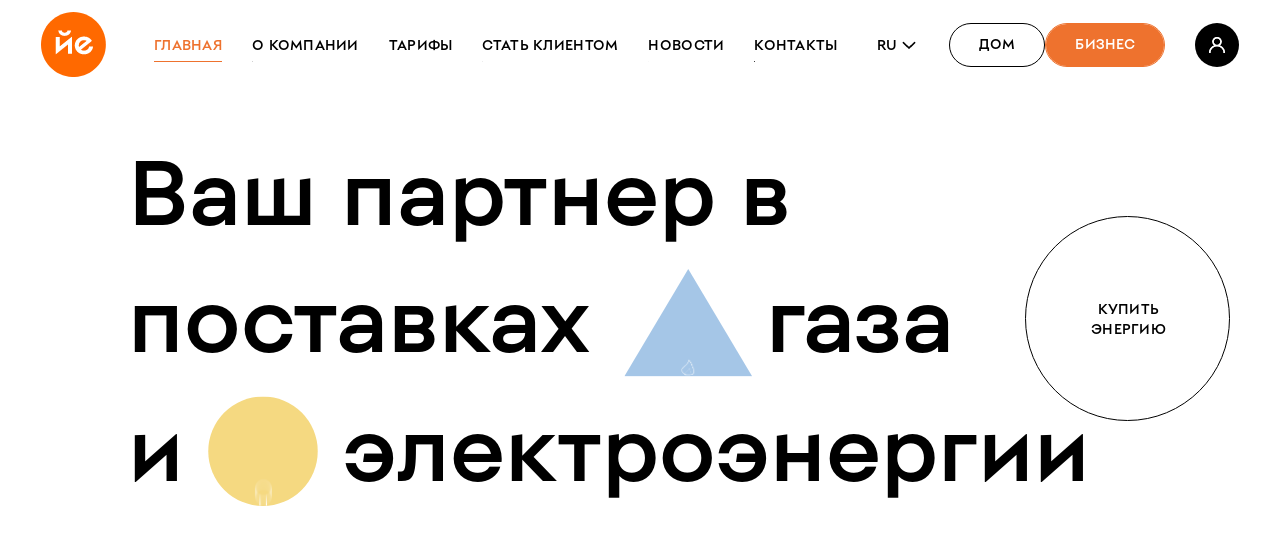

--- FILE ---
content_type: text/html; charset=utf-8
request_url: https://je.com.ua/ru
body_size: 30458
content:
<!doctype html>
<html data-n-head-ssr lang="ru" data-n-head="%7B%22lang%22:%7B%22ssr%22:%22ru%22%7D%7D">
  <head>
    <!-- FAVICON -->
    <!-- Generate with https://realfavicongenerator.net/ and paste here -->
    <link rel="apple-touch-icon" sizes="76x76" href="/favicon/apple-touch-icon.png">
    <link rel="icon" type="image/png" sizes="32x32" href="/favicon/favicon-32x32.png">
    <link rel="icon" type="image/png" sizes="16x16" href="/favicon/favicon-16x16.png">
    <link rel="manifest" href="/favicon/site.webmanifest">
    <link rel="mask-icon" href="/favicon/safari-pinned-tab.svg" color="#5bbad5">
    <meta name="msapplication-TileColor" content="#da532c">
    <meta name="theme-color" content="#ffffff">

    <!-- PRELOADER files (loads before nuxt and hides components mount) -->
    <link rel="stylesheet" type="text/css" href="/preloader/preloader.css">
    <script src="/preloader/preloader.js" defer></script>

    <!-- Global site tag (gtag.js) - Google Analytics -->
    <script async src="https://www.googletagmanager.com/gtag/js?id=G-WHC3CFDL53"></script>
    <script>function gtag(){dataLayer.push(arguments)}window.dataLayer=window.dataLayer||[],gtag("js",new Date),gtag("config","G-WHC3CFDL53")</script>

    <!-- TAGS FROM '~/nuxt-config/_head' & '~/mixins/seo-mixin' -->
    <title>Для Бизнеса</title><meta data-n-head="ssr" charset="utf-8"><meta data-n-head="ssr" name="viewport" content="width=device-width, initial-scale=1, viewport-fit=cover"><meta data-n-head="ssr" property="og:type" content="website"><meta data-n-head="ssr" name="robots" content="index,follow"><meta data-n-head="ssr" name="description" content=""><meta data-n-head="ssr" name="og:title" content="Для Бизнеса"><meta data-n-head="ssr" name="og:description" content=""><meta data-n-head="ssr" property="og:image" content="null"><meta data-n-head="ssr" property="theme-color" name="theme-color" content="#fe4100"><script data-n-head="ssr" type="application/ld+json">{"@context":"http://schema.org","@type":"BreadcrumbList","itemListElement":[{"@type":"ListItem","position":1,"item":{"@id":"http://je.com.ua/ru","name":"Для Бизнеса"}}]}</script><link rel="preload" href="/_nuxt/d67a1a6.js" as="script"><link rel="preload" href="/_nuxt/35958c8.js" as="script"><link rel="preload" href="/_nuxt/ebf03e6.js" as="script"><link rel="preload" href="/_nuxt/9732f1d.js" as="script"><link rel="preload" href="/_nuxt/fonts/JE-Regular.d0adc70.woff" as="font" type="font/woff" crossorigin><link rel="preload" href="/_nuxt/fonts/JE-Regular.dc5c6dc.woff2" as="font" type="font/woff2" crossorigin><link rel="preload" href="/_nuxt/fonts/JE-Medium.6204b99.woff" as="font" type="font/woff" crossorigin><link rel="preload" href="/_nuxt/fonts/JE-Medium.515de24.woff2" as="font" type="font/woff2" crossorigin><link rel="preload" href="/_nuxt/2b1c2d6.js" as="script"><link rel="preload" href="/_nuxt/3f96d23.js" as="script"><link rel="preload" href="/_nuxt/99dca03.js" as="script"><link rel="preload" href="/_nuxt/28c3dd0.js" as="script"><link rel="preload" href="/_nuxt/6498130.js" as="script"><link rel="preload" href="/_nuxt/54d012a.js" as="script"><link rel="preload" href="/_nuxt/b82b99b.js" as="script"><link rel="preload" href="/_nuxt/ad61c7b.js" as="script"><style data-vue-ssr-id="6cae9baf:0 53c7927a:0 1ddfa4e0:0 90b42598:0 dcfca04c:0 4d02d29c:0 05885dda:0 6e998a40:0 35aabc32:0 2c202820:0 60eee876:0 4ff33c5b:0 7fbe7e8a:0 2ba06dd1:0 61e54456:0 133050c2:0 e33b81d4:0 f4b62082:0 28656148:0 85efc5c2:0 637a88f6:0 6acc2abf:0 29190249:0 0ab80560:0 09ed55a0:0 c8120e2a:0 1547448e:0 075b8b30:0 4ca2b16c:0 d1f6146c:0 dc80f444:0 3d6aa9aa:0 4050684c:0 c69ce1ae:0">.border-card{position:absolute;top:50%;left:0;z-index:-1;box-sizing:content-box;width:100%;height:100%;overflow:hidden;background:#f6f6f6;border-top:0 solid #f6f6f6;border-bottom:0 solid #f6f6f6;transition:padding .3s,border-radius .45s,transition .45s;-webkit-transform:translateY(-50%);transform:translateY(-50%);-webkit-transform-origin:center;transform-origin:center}html{font-family:sans-serif;-ms-text-size-adjust:100%;-webkit-text-size-adjust:100%}img:not([src]),img[src=""]{opacity:0}input:-webkit-autofill,input:-webkit-autofill:focus,input:-webkit-autofill:hover,select:-webkit-autofill,select:-webkit-autofill:focus,select:-webkit-autofill:hover,textarea:-webkit-autofill,textarea:-webkit-autofill:focus,textarea:-webkit-autofill:hover{-webkit-transition:"color 9999s ease-out, background-color 9999s ease-out";-webkit-transition-delay:9999s}a,abbr,acronym,address,applet,article,aside,audio,b,big,blockquote,body,canvas,caption,center,cite,code,dd,del,details,dfn,div,dl,dt,em,embed,fieldset,figcaption,figure,footer,form,h1,h2,h3,h4,h5,h6,header,hgroup,html,i,iframe,img,ins,kbd,label,legend,li,mark,menu,nav,object,ol,output,p,pre,q,ruby,s,samp,section,small,span,strike,strong,summary,table,tbody,td,tfoot,th,thead,time,tr,tt,u,ul,var,video{padding:0;margin:0;font:inherit;font-size:100%;vertical-align:baseline;border:0}*,:after,:before{box-sizing:border-box}a{color:inherit}a,a:active,a:focus,a:hover,a:visited{text-decoration:none}article,aside,details,figcaption,figure,footer,header,hgroup,menu,nav,section{display:block}body{line-height:1;-webkit-tap-highlight-color:transparent}li,ol,ul{list-style:none}blockquote,q{quotes:none}blockquote:after,blockquote:before,q:after,q:before{content:"";content:none}button{padding:0;margin:0;background:none;border:none}table{border-spacing:0;border-collapse:collapse}input,textarea{border-radius:0}input::-ms-clear{width:0}@font-face{font-family:"JE";font-style:normal;font-weight:400;font-display:swap;src:local("JE"),url(/_nuxt/fonts/JE-Regular.d0adc70.woff) format("woff"),url(/_nuxt/fonts/JE-Regular.dc5c6dc.woff2) format("woff2")}@font-face{font-family:"JE";font-style:normal;font-weight:500;font-display:swap;src:local("JE"),url(/_nuxt/fonts/JE-Medium.6204b99.woff) format("woff"),url(/_nuxt/fonts/JE-Medium.515de24.woff2) format("woff2")}body{font-family:JE,-apple-system,BlinkMacSystemFont,Arial,sans-serif;font-size:20px;font-weight:400;line-height:26px;color:#000}@media (max-width:767.98px){body{font-size:16px;line-height:22px}}.h1,.h2,.h3,.h4,.h4-small,.main-banner,h1,h2,h3,h4{font-family:JE,-apple-system,BlinkMacSystemFont,Arial,sans-serif;font-weight:500}.main-banner{font-size:92px;line-height:112px}@media (max-width:1279.98px){.main-banner{font-size:74px;line-height:95px}}@media (max-width:767.98px){.main-banner{font-size:35px;line-height:42px}}.h1,h1{font-size:92px;line-height:112px}@media (max-width:1279.98px){.h1,h1{font-size:74px;line-height:95px}}@media (max-width:767.98px){.h1,h1{font-size:44px;line-height:54px}}.h2,h2{font-size:60px;line-height:72px}@media (max-width:1279.98px){.h2,h2{font-size:44px;line-height:62px}}@media (max-width:767.98px){.h2,h2{font-size:30px;line-height:36px}}.h3,h3{font-size:36px;line-height:43px}@media (max-width:767.98px){.h3,h3{font-size:28px;line-height:30px}}.h4,h4{font-size:32px;line-height:38px}@media (max-width:767.98px){.h4,h4{font-size:24px;line-height:30px}}.h4-small{font-size:32px;line-height:38px}@media (max-width:1279.98px){.h4-small{font-size:26px;line-height:30px}}@media (max-width:767.98px){.h4-small{font-size:24px;line-height:30px}}.h5,.subtitle-1,h5{font-size:20px;font-weight:500;line-height:24px;text-transform:uppercase}@media (max-width:767.98px){.h5,.subtitle-1,h5{font-size:18px;line-height:22px}}.h6,.subtitle-2,h6{font-size:20px;font-weight:400;line-height:24px;text-transform:uppercase}@media (max-width:767.98px){.h6,.subtitle-2,h6{font-size:18px;line-height:22px}}.subtitle-3{font-size:22px;font-weight:500;line-height:26px}.body-1{font-size:20px;font-weight:400;line-height:26px}@media (max-width:767.98px){.body-1{font-size:16px;line-height:22px}}.body-2{font-size:16px;font-weight:400;line-height:22px}@media (max-width:767.98px){.body-2{font-size:14px;line-height:20px}}.body-3{font-size:16px;font-weight:500;line-height:22px}.body-4{font-size:20px;font-weight:500;line-height:26px}.body-5{font-size:14px;font-weight:400;line-height:20px}.brd-crumbs{font-size:12px;line-height:18px}.brd-crumbs,.button{font-weight:500;text-transform:uppercase;letter-spacing:.02em}.button{font-family:JE,-apple-system,BlinkMacSystemFont,Arial,sans-serif;font-size:14px;line-height:20px}.link{font-size:16px;font-weight:400;line-height:22px}.link-text{font-size:20px;font-weight:400;line-height:26px}.caption{font-size:12px;font-weight:400;line-height:18px;letter-spacing:.02em}.container,.container--extra-small,.container--large,.container--small{width:100%;margin:0 auto}@media (min-width:768px) and (max-width:1279.98px){.container,.container--extra-small,.container--large,.container--small{max-width:calc(100% - 80px)}}@media (max-width:767.98px){.container,.container--extra-small,.container--large,.container--small{max-width:calc(100% - 32px)}}@media (min-width:1280px){.container{max-width:1024px}}@media (min-width:1280px){.container--large{max-width:1198px}}@media (min-width:1280px){.container--small{max-width:850px}}@media (min-width:1280px){.container--extra-small{max-width:676px}}body,html{height:100%;background:#fff}#__layout,#__nuxt,.layout{height:1px;min-height:100%}.layout{position:relative;display:flex;flex-direction:column}.page-content,.page-content-wrapper{display:flex;flex:1 0 auto;flex-direction:column;overflow:hidden}.footer,.header{flex-shrink:0}.svg-defs{position:absolute;height:0;overflow:hidden}.overlay,.svg-defs{width:100vw;visibility:hidden}.overlay{position:fixed;top:0;left:0;z-index:9999;display:flex;height:100vh;background:#fff}.overlay-lift-up_hide{visibility:hidden;-webkit-transform:translateY(-100%);transform:translateY(-100%)}.overlay-lift-up-enter{visibility:visible;-webkit-transform:translateY(100%);transform:translateY(100%)}.overlay-lift-up-enter-active{transition:.5s ease-in}.overlay-lift-up-enter-active,.overlay-lift-up-leave{-webkit-transform:translateY(0);transform:translateY(0)}.overlay-lift-up-leave{visibility:visible}.overlay-lift-up-leave-active{transition:.5s;-webkit-transform:translateY(-100%);transform:translateY(-100%)}.overlay-lift-up-visible{visibility:visible}.overlay-lift-up-hide{visibility:hidden}.overlay-opacity_hide{display:none;visibility:hidden;opacity:0}.overlay-opacity-enter{display:block;visibility:visible;opacity:0}.overlay-opacity-enter-active{opacity:1;transition:.5s ease-in}.overlay-opacity-leave{visibility:visible;opacity:1}.overlay-opacity-leave-active{opacity:0;transition:.5s}.overlay-opacity-visible{display:block;visibility:visible}.overlay-opacity-hide{display:none;visibility:hidden}.gsap-marker-end,.gsap-marker-scroller-end,.gsap-marker-scroller-start,.gsap-marker-start{visibility:hidden!important}.fade-enter-active,.fade-leave-active{transition:opacity .5s}.fade-enter,.fade-leave-to{opacity:0}.from-top-enter-active,.from-top-leave-active{transition:all .5s}.from-top-enter-to,.from-top-leave{opacity:1;-webkit-transform:translateY(0);transform:translateY(0)}.from-top-enter,.from-top-leave-to{opacity:0;-webkit-transform:translateY(-100px);transform:translateY(-100px)}.form__label{height:48px;padding:12px 0}.ios .form__input{font-size:16px}#modals-container{position:fixed;top:0;z-index:1000;display:flex;align-items:center}#modals-container,.base-modal{justify-content:center;height:100%}.base-modal{background:rgba(0,0,0,.5)}.top-block{padding-top:239px}@media (max-width:767.98px){.top-block{padding-top:178px}}.visually-hidden{position:absolute!important;width:1px!important;height:1px!important;padding:0!important;overflow:hidden;clip:rect(1px 1px 1px 1px);clip:rect(1px,1px,1px,1px);border:0!important}.d-none{display:none}.d-flex{display:flex}.f-grow{flex-grow:1}.f-shrink{flex-shrink:1}.bold{font-weight:700}.uppercase{text-transform:uppercase}.tooltip{z-index:10000;display:block!important;max-width:432px;background:#fff;border:1px solid #fff;border-radius:3px;box-shadow:2px 4px 15px rgba(0,0,0,.12)}.tooltip,.tooltip *{outline:none}.tooltip .tooltip-inner{padding:16px;font-family:JE,-apple-system,BlinkMacSystemFont,Arial,sans-serif;font-size:14px;font-weight:400;line-height:17px}.tooltip .tooltip-inner a{color:#b9d7f5;text-decoration:underline}.tooltip .tooltip-arrow{position:absolute;z-index:1;display:none;width:9px;height:9px;margin:5px;background:#fff;border-top:1px solid #fff;border-left:1px solid #fff}.tooltip[x-placement^=top]{margin-bottom:13px}.tooltip[x-placement^=top] .tooltip-arrow{bottom:-5px;left:calc(50% - 5px);margin-top:0;margin-bottom:0;-webkit-transform:rotate(-135deg);transform:rotate(-135deg)}.tooltip[x-placement^=bottom]{margin-top:13px}.tooltip[x-placement^=bottom] .tooltip-arrow{top:-5px;left:calc(50% - 5px);margin-top:0;margin-bottom:0;-webkit-transform:rotate(45deg);transform:rotate(45deg)}.tooltip[x-placement^=right]{margin-left:10px}.tooltip[x-placement^=right] .tooltip-arrow{top:calc(50% - 5px);left:-5px;margin-right:0;margin-left:0;-webkit-transform:rotate(-45deg);transform:rotate(-45deg)}.tooltip[x-placement^=left]{margin-right:10px}.tooltip[x-placement^=left] .tooltip-arrow{top:calc(50% - 5px);right:-5px;margin-right:0;margin-left:0;-webkit-transform:rotate(135deg);transform:rotate(135deg)}.tooltip.popover{z-index:9999;max-width:none;padding:0;background:#fff;border:none;border-radius:0;box-shadow:5px 10px 30px rgba(0,0,0,.1)}.tooltip.popover .popover-inner{padding:0}.tooltip.popover .popover-arrow{display:none}.tooltip[aria-hidden=true]{visibility:hidden;opacity:0;transition:opacity .15s,visibility .15s}.tooltip[aria-hidden=false]{visibility:visible;opacity:1;transition:opacity .15s}
.border-card{position:absolute;top:50%;left:0;z-index:-1;box-sizing:content-box;width:100%;height:100%;overflow:hidden;background:#f6f6f6;border-top:0 solid #f6f6f6;border-bottom:0 solid #f6f6f6;transition:padding .3s,border-radius .45s,transition .45s;-webkit-transform:translateY(-50%);transform:translateY(-50%);-webkit-transform-origin:center;transform-origin:center}.header{position:fixed;top:0;left:0;z-index:999;display:flex;align-items:center;justify-content:center;width:100%;height:89px;background-color:#fff;transition:all .5s ease-in}.error .header{background-color:#fff!important}@media (max-width:767.98px){.header{height:64px}}.header .container--large{display:flex;align-items:center;width:100%;height:100%}@media (min-width:1280px){.header .logo{margin-right:48px}}.header .logo a{display:flex;align-items:center}.header .logo img{width:65px;height:65px}@media (max-width:767.98px){.header .logo img{width:48px;height:48px}}.header__menu-button{position:absolute;left:calc(50% - 20px);height:100%;margin-left:auto}.header__menu-button,.header__navigation{display:flex;align-items:center;margin-right:auto}.header__link{flex-shrink:1;padding-top:8px;margin-left:30px}.header__link:first-child{margin-left:0}.header__link.nuxt-link-exact-active{color:#ee722e}.home .header__link.nuxt-link-exact-active{color:#2c5697}.header__link.nuxt-link-exact-active .base-link__line{-webkit-transform:translate(0)!important;transform:translate(0)!important}.header__controls{display:flex;flex-shrink:0;align-items:center;margin-left:auto}.header__controls .language-select{margin-right:30px;margin-left:30px}.header__controls .social-type{margin-left:30px}.header__controls .base-hover-button{flex-shrink:0}.header_on-top{background-color:hsla(0,0%,100%,0);-webkit-transform:translateY(0);transform:translateY(0)}.header_hidden{-webkit-transform:translateY(-100%);transform:translateY(-100%)}.header.mobile-menu--open{background-color:#f6f6f6!important;transition:background-color .2s!important;-webkit-transform:translateY(0)!important;transform:translateY(0)!important}
.border-card{position:absolute;top:50%;left:0;z-index:-1;box-sizing:content-box;width:100%;height:100%;overflow:hidden;background:#f6f6f6;border-top:0 solid #f6f6f6;border-bottom:0 solid #f6f6f6;transition:padding .3s,border-radius .45s,transition .45s;-webkit-transform:translateY(-50%);transform:translateY(-50%);-webkit-transform-origin:center;transform-origin:center}.logo{display:inline;cursor:pointer}.logo_disabled{pointer-events:none}
.border-card{position:absolute;top:50%;left:0;z-index:-1;box-sizing:content-box;width:100%;height:100%;overflow:hidden;background:#f6f6f6;border-top:0 solid #f6f6f6;border-bottom:0 solid #f6f6f6;transition:padding .3s,border-radius .45s,transition .45s;-webkit-transform:translateY(-50%);transform:translateY(-50%);-webkit-transform-origin:center;transform-origin:center}.base-link_with-style{display:inline-flex;overflow:hidden;cursor:pointer}.base-link_with-style:active{opacity:.7}.base-link_with-style__text{display:inline-block;flex-shrink:0;overflow:hidden}.base-link__line{width:100%!important;height:1px;margin-top:6px;background-color:currentColor;-webkit-transform:translateX(-100%);transform:translateX(-100%)}
.border-card{position:absolute;top:50%;left:0;z-index:-1;box-sizing:content-box;width:100%;height:100%;overflow:hidden;background:#f6f6f6;border-top:0 solid #f6f6f6;border-bottom:0 solid #f6f6f6;transition:padding .3s,border-radius .45s,transition .45s;-webkit-transform:translateY(-50%);transform:translateY(-50%);-webkit-transform-origin:center;transform-origin:center}.toggler{width:40px;height:40px;color:#000}.toggler:active{color:#f18e58}
.border-card{position:absolute;top:50%;left:0;z-index:-1;box-sizing:content-box;width:100%;height:100%;overflow:hidden;background:#f6f6f6;border-top:0 solid #f6f6f6;border-bottom:0 solid #f6f6f6;transition:padding .3s,border-radius .45s,transition .45s;-webkit-transform:translateY(-50%);transform:translateY(-50%);-webkit-transform-origin:center;transform-origin:center}.language-select{position:relative}.language-select__head{display:flex;align-items:center;cursor:pointer}.language-select__arrow{margin-left:2px;transition:-webkit-transform .4s;transition:transform .4s;transition:transform .4s,-webkit-transform .4s}.language-select__arrow.active{-webkit-transform:rotate(-180deg);transform:rotate(-180deg)}.language-select__dropdown{position:absolute;left:calc(50% - 39px);display:inline;width:70px;padding:10px 0;margin-top:12px;pointer-events:none;visibility:hidden;background-color:#fff;box-shadow:0 6px 14px rgba(0,0,0,.1);opacity:0;transition:.3s;-webkit-transform:translateY(10px);transform:translateY(10px)}.language-select__dropdown_visible{pointer-events:all;visibility:visible;opacity:1;-webkit-transform:translateY(0);transform:translateY(0)}.language-select__dropdown a{display:inline-block;width:100%;padding:8px 0 8px 18px;transition:color .3s}.language-select__dropdown a:hover{color:#f18e58}.home .language-select__dropdown a:hover{color:#5678ac}
.border-card{position:absolute;top:50%;left:0;z-index:-1;box-sizing:content-box;width:100%;height:100%;overflow:hidden;background:#f6f6f6;border-top:0 solid #f6f6f6;border-bottom:0 solid #f6f6f6;transition:padding .3s,border-radius .45s,transition .45s;-webkit-transform:translateY(-50%);transform:translateY(-50%);-webkit-transform-origin:center;transform-origin:center}.session-switcher{position:relative}
.border-card{position:absolute;top:50%;left:0;z-index:-1;box-sizing:content-box;width:100%;height:100%;overflow:hidden;background:#f6f6f6;border-top:0 solid #f6f6f6;border-bottom:0 solid #f6f6f6;transition:padding .3s,border-radius .45s,transition .45s;-webkit-transform:translateY(-50%);transform:translateY(-50%);-webkit-transform-origin:center;transform-origin:center}.button-tabs{display:flex;overflow:auto;-webkit-overflow-scrolling:touch}.button-tabs::-webkit-scrollbar{display:none;width:0;height:0}@media (max-width:767.98px){.button-tabs{padding:0 16px;margin-right:-16px;margin-left:-16px}}.button-tabs__item{flex-shrink:0}
.border-card{position:absolute;top:50%;left:0;z-index:-1;box-sizing:content-box;width:100%;height:100%;overflow:hidden;background:#f6f6f6;border-top:0 solid #f6f6f6;border-bottom:0 solid #f6f6f6;transition:padding .3s,border-radius .45s,transition .45s;-webkit-transform:translateY(-50%);transform:translateY(-50%);-webkit-transform-origin:center;transform-origin:center}.base-hover-button{position:relative;display:inline-flex;align-items:center;justify-content:center;padding:11px 30px 13px;overflow:hidden;color:#000;cursor:pointer;border:0;-moz-appearance:none;-webkit-appearance:none}@media (min-width:1280px){.base-hover-button:hover{background:transparent;outline:none}.base-hover-button:hover .base-hover-button__deco{border:1px solid #ee722e}.home .base-hover-button:hover .base-hover-button__deco{border:1px solid #2c5697}.base-hover-button:hover .base-hover-button__text{color:#fff}.base-hover-button:active .base-hover-button__deco-filler{background:#f18e58}.home .base-hover-button:active .base-hover-button__deco-filler{background:#5678ac}}.base-hover-button--selected{pointer-events:none;background:transparent;outline:none}.base-hover-button--selected .base-hover-button__deco{border:1px solid #ee722e}.home .base-hover-button--selected .base-hover-button__deco{border:1px solid #2c5697}.base-hover-button--selected .base-hover-button__text{color:#fff}.base-hover-button--selected.base-hover-button--blue .base-hover-button__deco{border:1px solid #2c5697}.base-hover-button.base-hover-button--orange{border:none}.base-hover-button.base-hover-button--orange:hover .base-hover-button__deco{border:1px solid #f18e58}.home .base-hover-button.base-hover-button--orange:hover .base-hover-button__deco{border:1px solid #5678ac}.base-hover-button.base-hover-button--orange .base-hover-button__deco{background:#ee722e;border:1px solid #ee722e}.home .base-hover-button.base-hover-button--orange .base-hover-button__deco{background:#2c5697;border:1px solid #2c5697}.base-hover-button.base-hover-button--orange .base-hover-button__deco-filler{background:#f18e58}.home .base-hover-button.base-hover-button--orange .base-hover-button__deco-filler{background:#5678ac}.base-hover-button.base-hover-button--orange .base-hover-button__text{color:#fff}.base-hover-button.base-hover-button--blue{border:none}.base-hover-button.base-hover-button--blue:hover .base-hover-button__deco{border:1px solid #2c5697}.base-hover-button.base-hover-button--blue .base-hover-button__deco-filler{background:#2c5697}.base-hover-button.base-hover-button--blue-always{border:none}.base-hover-button.base-hover-button--blue-always:hover .base-hover-button__deco{border:1px solid #2c5697}.base-hover-button.base-hover-button--blue-always .base-hover-button__deco-filler{background:#2c5697}.base-hover-button.base-hover-button--orange-always{border:none}.base-hover-button.base-hover-button--orange-always:hover .base-hover-button__deco{border:1px solid #ee722e}.base-hover-button.base-hover-button--orange-always .base-hover-button__deco-filler{background:#ee722e}.base-hover-button.base-hover-button--black{border:none}.base-hover-button.base-hover-button--black:hover .base-hover-button__deco{border:1px solid #2c5697}.base-hover-button.base-hover-button--black .base-hover-button__deco{background:#000}.base-hover-button.base-hover-button--black .base-hover-button__deco-filler{background:#2c5697}.base-hover-button.base-hover-button--black .base-hover-button__text{color:#fff}.base-hover-button__deco{position:absolute;top:0;left:0;z-index:2;width:100%;height:100%;overflow:hidden;background:transparent;border:1px solid #000;border-radius:100px;transition:border .6s}.base-hover-button__deco-filler{position:absolute;top:-50%;left:-25%;display:flex;align-items:center;justify-content:center;width:150%;height:300%;background:#ee722e;border-radius:80%;-webkit-transform:translateY(100%);transform:translateY(100%)}.home .base-hover-button__deco-filler{background:#2c5697}.base-hover-button__text{position:relative;z-index:2;color:#000;transition:color .6s}
.border-card{position:absolute;top:50%;left:0;z-index:-1;box-sizing:content-box;width:100%;height:100%;overflow:hidden;background:#f6f6f6;border-top:0 solid #f6f6f6;border-bottom:0 solid #f6f6f6;transition:padding .3s,border-radius .45s,transition .45s;-webkit-transform:translateY(-50%);transform:translateY(-50%);-webkit-transform-origin:center;transform-origin:center}.social-type{position:relative;display:inline-flex;align-items:center;justify-content:center;width:44px;height:44px;overflow:hidden;cursor:pointer;border:0;-moz-appearance:none;-webkit-appearance:none;transition:-webkit-transform .5s;transition:transform .5s;transition:transform .5s,-webkit-transform .5s}.social-type:hover{background:transparent;outline:none;-webkit-transform:scale(1.05);transform:scale(1.05)}.social-type.social-type--black .social-type__deco{background:#000}.social-type.social-type--black .social-type__deco-filler{background:#ee722e}.home .social-type.social-type--black .social-type__deco-filler{background:#2c5697}.social-type__deco{position:absolute;top:0;left:0;z-index:2;width:100%;height:100%;overflow:hidden;background:#ee722e;border-radius:50%}.home .social-type__deco{background:#2c5697}.social-type__deco-filler{position:absolute;top:-50%;left:-25%;display:flex;align-items:center;justify-content:center;width:150%;height:300%;background:#f18e58;border-radius:50%;-webkit-transform:translateY(100%);transform:translateY(100%)}.home .social-type__deco-filler{background:#5678ac}.social-type__icon{position:relative;z-index:2;width:24px;height:24px;color:#fff}
.border-card{position:absolute;top:50%;left:0;z-index:-1;box-sizing:content-box;width:100%;height:100%;overflow:hidden;background:#f6f6f6;border-top:0 solid #f6f6f6;border-bottom:0 solid #f6f6f6;transition:padding .3s,border-radius .45s,transition .45s;-webkit-transform:translateY(-50%);transform:translateY(-50%);-webkit-transform-origin:center;transform-origin:center}.mobile-menu{position:fixed;top:0;left:0;z-index:998;width:100vw;padding-top:89px;overflow:auto;background-color:#f6f6f6;-webkit-transform:translateY(-110%);transform:translateY(-110%);height:100vh;height:calc(var(--vh, 1vh)*100);display:flex;flex-direction:column;align-items:center;justify-content:flex-start}@media (max-width:767.98px){.mobile-menu{padding-top:64px}}.mobile-menu__navigation{flex-shrink:0;margin:auto 0;display:flex;flex-direction:column;align-items:center;justify-content:flex-start}.mobile-menu__navigation .mobile-menu__link{margin-top:40px;opacity:0;-webkit-transform:translateY(-40px);transform:translateY(-40px)}@media (max-width:767.98px){.mobile-menu__navigation .mobile-menu__link{margin-top:24px}}.mobile-menu__navigation .mobile-menu__link:first-child{margin-top:0}.mobile-menu__navigation .mobile-menu__link .nuxt-link-exact-active{position:relative}.mobile-menu__navigation .mobile-menu__link .nuxt-link-exact-active:before{position:absolute;top:50%;left:50%;z-index:-1;display:block;width:92px;height:92px;content:"";background-color:#f5d981;border-radius:50%;-webkit-transform:translate(-50%,-50%);transform:translate(-50%,-50%)}@media (max-width:767.98px){.mobile-menu__navigation .mobile-menu__link .nuxt-link-exact-active:before{width:56px;height:56px}}.mobile-menu__controls{display:flex;flex-shrink:0;align-items:center;justify-content:center;margin-top:48px;margin-bottom:85px;opacity:0;-webkit-transform:translateY(-20px);transform:translateY(-20px)}@media (max-width:767.98px){.mobile-menu__controls{margin-top:24px;margin-bottom:32px}}.mobile-menu .language-select{z-index:5;flex-shrink:0;margin-top:85px;margin-bottom:20px;opacity:0;-webkit-transform:translateY(-40px);transform:translateY(-40px)}@media (max-width:767.98px){.mobile-menu .language-select{margin-top:32px;margin-bottom:5px}}.mobile-menu__footer{position:relative;display:flex;flex-shrink:0;align-items:flex-end;justify-content:center;width:100%;height:206px;overflow:hidden;background-color:#f5d981}@media (max-width:767.98px){.mobile-menu__footer{height:120px}}.mobile-menu__socials{display:flex;margin-bottom:48px;opacity:0;-webkit-transform:translateY(-20px);transform:translateY(-20px)}@media (max-width:767.98px){.mobile-menu__socials{margin-bottom:24px}}.mobile-menu__socials .social-type{margin-left:25px}.mobile-menu__socials .social-type:first-child{margin-left:0}.mobile-menu__border{position:absolute;top:0;left:-10%;z-index:2;display:block;width:120%;height:500px;background-color:#f6f6f6;border-radius:100%/50%}@media (max-width:767.98px){.mobile-menu__border{height:200px}}
.border-card{position:absolute;top:50%;left:0;z-index:-1;box-sizing:content-box;width:100%;height:100%;overflow:hidden;background:#f6f6f6;border-top:0 solid #f6f6f6;border-bottom:0 solid #f6f6f6;transition:padding .3s,border-radius .45s,transition .45s;-webkit-transform:translateY(-50%);transform:translateY(-50%);-webkit-transform-origin:center;transform-origin:center}.site-landscape{position:fixed;top:0;right:0;bottom:0;left:0;z-index:1002;display:none;flex-direction:column;align-items:center;justify-content:center;background-color:#fff}@media screen and (max-height:767px) and (min-width:600px) and (max-width:1279px) and (orientation:landscape){.android .site-landscape,.ios .site-landscape{display:flex}}.site-landscape__description{max-width:330px;margin-top:12px;text-align:center}
.border-card{top:50%;left:0;z-index:-1;box-sizing:content-box;height:100%;overflow:hidden;background:#f6f6f6;border-top:0 solid #f6f6f6;border-bottom:0 solid #f6f6f6;transition:padding .3s,border-radius .45s,transition .45s;-webkit-transform:translateY(-50%);transform:translateY(-50%);-webkit-transform-origin:center;transform-origin:center}.border-card,.breadcrumbs{position:absolute;width:100%}.breadcrumbs{top:200px;z-index:995;padding:0}.breadcrumbs:after,.breadcrumbs:before{height:50%}.breadcrumbs:before{left:0}.breadcrumbs:after{right:20px}@media (max-width:1279.98px){.breadcrumbs{top:190px}}@media (max-width:767.98px){.breadcrumbs{top:88px}}.breadcrumbs__list{display:flex;padding:0 6px;margin:0 -16px;overflow-x:auto;overflow-y:hidden;-webkit-overflow-scrolling:touch}.breadcrumbs__list::-webkit-scrollbar{display:none;width:0;height:0}.breadcrumbs__item{display:flex;flex-shrink:0;align-items:center}.breadcrumbs__item:first-child .breadcrumbs__link:before{display:none}.breadcrumbs__link{position:relative;padding:0 10px;color:#ccc;transition:color .3s}.breadcrumbs--dark .breadcrumbs__link{color:rgba(0,0,0,.44)}.has-mouse .breadcrumbs__link:hover:not(.breadcrumbs__link_active){color:#0e0e0e}.breadcrumbs__link:before{position:absolute;top:50%;left:-1px;display:block;width:2px;height:80%;content:"";background-color:#ccc;-webkit-transform:translateY(-50%);transform:translateY(-50%)}.breadcrumbs--dark .breadcrumbs__link:before{background-color:rgba(0,0,0,.44)}.breadcrumbs__link_active{color:#0e0e0e!important}
.border-card{position:absolute;top:50%;left:0;z-index:-1;box-sizing:content-box;width:100%;height:100%;overflow:hidden;background:#f6f6f6;border-top:0 solid #f6f6f6;border-bottom:0 solid #f6f6f6;transition:padding .3s,border-radius .45s,transition .45s;-webkit-transform:translateY(-50%);transform:translateY(-50%);-webkit-transform-origin:center;transform-origin:center}.block-banner{position:relative;z-index:5;display:flex;align-items:center;justify-content:center;min-height:100vh;min-height:calc(var(--vh-static, 1vh)*100)}@media (max-width:1279.98px){.block-banner{padding-top:217px}}@media (max-width:767.98px){.block-banner{padding-top:145px}}.block-banner .container{position:relative;margin-bottom:89px;cursor:default}.block-banner .base-circle-button{position:absolute;top:calc(50% - 100px);right:-80px;z-index:5}@media (max-width:1279.98px){.block-banner .base-circle-button{position:relative;top:unset;right:unset;margin:90px auto 0}}@media (max-width:767.98px){.block-banner .base-circle-button{margin-top:60px}}.block-banner__title{opacity:0}.block-banner__fire .lottie-animation{-webkit-transform:translate(8%,23%);transform:translate(8%,23%)}@media (max-width:1279.98px){.block-banner__fire .lottie-animation{-webkit-transform:translateY(23%);transform:translateY(23%)}}.block-banner__fire .block-banner__text{position:relative;z-index:2}@media (min-width:1280px){.block-banner__fire .block-banner__text:after{position:absolute;bottom:1px;left:0;z-index:-1;display:block;width:0;height:39px;content:"";background-color:#b9d7f5;opacity:0;transition:width .5s,opacity .3s}}.block-banner__fire:hover .block-banner__text:after{width:100%;opacity:1;transition-delay:.1s}.block-banner__energy .lottie-animation{-webkit-transform:translateY(23%);transform:translateY(23%)}.block-banner__energy .block-banner__text{position:relative;z-index:2}@media (min-width:1280px){.block-banner__energy .block-banner__text:after{position:absolute;bottom:1px;left:0;z-index:-1;display:block;width:0;height:39px;content:"";background-color:#f5d981;opacity:0;transition:width .5s,opacity .3s}}.block-banner__energy:hover .block-banner__text:after{width:100%;opacity:1;transition-delay:.1s}
.border-card{position:absolute;top:50%;left:0;z-index:-1;box-sizing:content-box;width:100%;height:100%;overflow:hidden;background:#f6f6f6;border-top:0 solid #f6f6f6;border-bottom:0 solid #f6f6f6;transition:padding .3s,border-radius .45s,transition .45s;-webkit-transform:translateY(-50%);transform:translateY(-50%);-webkit-transform-origin:center;transform-origin:center}.lottie-animation{display:inline-block;overflow:hidden}.lottie-animation__container{display:flex;align-items:flex-start;justify-content:center}.lottie-animation__fire{position:relative;width:128px;height:108px}@media (max-width:1279.98px){.lottie-animation__fire{width:96px;height:80px}}@media (max-width:767.98px){.lottie-animation__fire{width:48px;height:40px}}.lottie-animation__fire svg{flex-shrink:0;width:125%!important;height:125%!important;margin-top:-8%}.lottie-animation svg.lottie-animation__background{position:absolute;top:0;left:0;width:100%!important;height:100%!important;margin-top:0}.lottie-animation__energy{position:relative;width:110px;height:110px}@media (max-width:1279.98px){.lottie-animation__energy{width:82px;height:82px}}@media (max-width:767.98px){.lottie-animation__energy{width:42px;height:42px}}.lottie-animation__energy svg{flex-shrink:0;width:110%!important;height:110%!important;margin-top:-5%}
.border-card{position:absolute;top:50%;left:0;z-index:-1;box-sizing:content-box;width:100%;height:100%;overflow:hidden;background:#f6f6f6;border-top:0 solid #f6f6f6;border-bottom:0 solid #f6f6f6;transition:padding .3s,border-radius .45s,transition .45s;-webkit-transform:translateY(-50%);transform:translateY(-50%);-webkit-transform-origin:center;transform-origin:center}.block-distribution{position:relative;overflow:hidden;color:#fff;background-color:#0e0e0e}@media (max-width:767.98px){.block-distribution{-webkit-transform:translateZ(0);transform:translateZ(0)}}.block-distribution__wrapper{position:relative}.block-distribution .container{position:relative;padding-bottom:500px;min-height:100vh;min-height:calc(var(--vh-static, 1vh)*100)}@media (max-width:767.98px){.block-distribution .container{min-height:auto;padding-bottom:32px}}.block-distribution__border{position:absolute;top:0;z-index:2;width:120vw;height:0;background-color:#fff;border-radius:50%}.block-distribution__border,.block-distribution__head{left:50%;-webkit-transform:translate(-50%,-50%);transform:translate(-50%,-50%)}.block-distribution__head{position:fixed;top:80%;width:100%;max-width:1024px;text-align:center;will-change:transform}@media (max-width:1279.98px){.block-distribution__head{max-width:686px}}@media (max-width:767.98px){.block-distribution__head{position:relative;top:unset;left:unset;max-width:100%;padding-right:16px;padding-left:16px;margin-top:80px;-webkit-transform:none;transform:none}}.block-distribution__title{margin-bottom:24px;text-align:center;opacity:0;-webkit-transform:scale(.2);transform:scale(.2)}.block-distribution__subtitle{text-align:center;opacity:0;-webkit-transform:scale(.4);transform:scale(.4)}.block-distribution__list{position:absolute;top:50%;left:50%;display:flex;justify-content:center;pointer-events:none;opacity:0;-webkit-transform:translate(-50%,-40%) scale(.1);transform:translate(-50%,-40%) scale(.1)}@media (max-width:767.98px){.block-distribution__list{position:relative;top:unset;left:unset;flex-wrap:wrap;justify-content:flex-start;margin-top:48px;pointer-events:auto;-webkit-transform:translateY(100px);transform:translateY(100px)}}.block-distribution__item{width:204px;margin-left:69px}@media (max-width:1279.98px){.block-distribution__item{width:149px;margin-left:30px}}@media (max-width:767.98px){.block-distribution__item{width:calc(50% - 20px);margin-bottom:48px;margin-left:40px}.block-distribution__item:nth-child(odd){margin-left:0}}.block-distribution__item:first-child{margin-left:0}.block-distribution__item-info{opacity:0;-webkit-transform:translateY(40px);transform:translateY(40px)}@media (max-width:767.98px){.block-distribution__item-info{opacity:1;-webkit-transform:none;transform:none}}.block-distribution__item-label{margin-bottom:18px;transition:color .3s}@media (max-width:767.98px){.block-distribution__item-label{margin-bottom:14px}}.block-distribution__square{cursor:url(/img/cursors/cursor-book-blue.svg) 20 20,pointer}@media (min-width:1280px){.block-distribution__square:hover .animate-figure__body{-webkit-transform:rotate(-10deg);transform:rotate(-10deg)}.block-distribution__square:hover .block-distribution__item-label{color:#b9d7f5}}.block-distribution__circle{cursor:url(/img/cursors/cursor-book-yellow.svg) 20 20,pointer}@media (min-width:1280px){.block-distribution__circle:hover .animate-figure__body{-webkit-transform:scale(1.1);transform:scale(1.1)}.block-distribution__circle:hover .block-distribution__item-label{color:#f5d981}}.block-distribution__rhomb{cursor:url(/img/cursors/cursor-book-pink.svg) 20 20,pointer}@media (min-width:1280px){.block-distribution__rhomb:hover .animate-figure__body{-webkit-transform:rotate(0) scale(1.2);transform:rotate(0) scale(1.2)}.block-distribution__rhomb:hover .block-distribution__item-label{color:#ecb3b3}}.block-distribution__ellipse{cursor:url(/img/cursors/cursor-book-orange.svg) 20 20,pointer}@media (min-width:1280px){.block-distribution__ellipse:hover .animate-figure__body{-webkit-transform:rotate(45deg);transform:rotate(45deg)}.block-distribution__ellipse:hover .block-distribution__item-label{color:#ffbf9c}}
.border-card{position:absolute;top:50%;left:0;z-index:-1;box-sizing:content-box;width:100%;height:100%;overflow:hidden;background:#f6f6f6;border-top:0 solid #f6f6f6;border-bottom:0 solid #f6f6f6;transition:padding .3s,border-radius .45s,transition .45s;-webkit-transform:translateY(-50%);transform:translateY(-50%);-webkit-transform-origin:center;transform-origin:center}.animate-figure{display:flex;align-items:center;justify-content:center;width:204px;height:204px;margin-bottom:14px}@media (max-width:1279.98px){.animate-figure{width:135px;height:135px}}@media (max-width:767.98px){.animate-figure{width:110px;height:110px}}.animate-figure__body{cursor:url(/img/cursors/cursor-book-black.svg) 20 20,pointer;transition:-webkit-transform .3s;transition:transform .3s;transition:transform .3s,-webkit-transform .3s}.animate-figure--square .animate-figure__body{width:174px;height:174px;background-color:#b9d7f5}@media (max-width:1279.98px){.animate-figure--square .animate-figure__body{width:115px;height:115px}}@media (max-width:767.98px){.animate-figure--square .animate-figure__body{width:94px;height:94px}}.animate-figure--circle .animate-figure__body{width:189px;height:189px;overflow:hidden;background-color:#f5d981;border-radius:50%}@media (max-width:1279.98px){.animate-figure--circle .animate-figure__body{width:125px;height:125px}}@media (max-width:767.98px){.animate-figure--circle .animate-figure__body{width:102px;height:102px}}.animate-figure--rhomb .animate-figure__body{width:144px;height:144px;background-color:#ecb3b3;-webkit-transform:rotate(45deg);transform:rotate(45deg)}@media (max-width:1279.98px){.animate-figure--rhomb .animate-figure__body{width:95px;height:95px}}@media (max-width:767.98px){.animate-figure--rhomb .animate-figure__body{width:78px;height:78px}}.animate-figure--ellipse .animate-figure__body{width:202px;height:134px;background-color:#ffbf9c;border-radius:200px;-webkit-transform:rotate(-45deg);transform:rotate(-45deg)}@media (max-width:1279.98px){.animate-figure--ellipse .animate-figure__body{width:134px;height:89px}}@media (max-width:767.98px){.animate-figure--ellipse .animate-figure__body{width:109px;height:72px}}.animate-figure--triangle .animate-figure__body{width:0;height:0;border-right:65px solid transparent;border-bottom:114px solid #ecb3b3;border-left:65px solid transparent}@media (max-width:1279.98px){.animate-figure--triangle .animate-figure__body{width:115px;height:115px}}@media (max-width:767.98px){.animate-figure--triangle .animate-figure__body{width:94px;height:94px}}
.border-card{position:absolute;top:50%;left:0;z-index:-1;box-sizing:content-box;width:100%;height:100%;overflow:hidden;background:#f6f6f6;border-top:0 solid #f6f6f6;border-bottom:0 solid #f6f6f6;transition:padding .3s,border-radius .45s,transition .45s;-webkit-transform:translateY(-50%);transform:translateY(-50%);-webkit-transform-origin:center;transform-origin:center}.block-imbalances{position:relative;overflow:hidden}.block-imbalances,.block-imbalances .container{min-height:100vh;min-height:calc(var(--vh-static, 1vh)*100)}.block-imbalances .container{display:flex;flex-direction:column;align-items:center}.block-imbalances__triangle{position:absolute;top:-300px;width:100%;text-align:center}.block-imbalances__triangle svg{-webkit-transform:scale(.25) rotate(-30deg);transform:scale(.25) rotate(-30deg)}@media (max-width:1279.98px){.block-imbalances__triangle svg{width:115px;height:96px}}@media (max-width:767.98px){.block-imbalances__triangle svg{width:67px;height:57px}}.block-imbalances__scales{width:850px;margin:0 auto 10px;-webkit-transform:rotate(-10deg);transform:rotate(-10deg)}@media (max-width:1279.98px){.block-imbalances__scales{width:calc(100% - 82px);max-width:850px}}@media (max-width:767.98px){.block-imbalances__scales{width:calc(100% - 32px);margin-bottom:5px}}.block-imbalances__scales-figure{display:flex;align-items:center;justify-content:space-between;margin-bottom:10px}@media (max-width:767.98px){.block-imbalances__scales-figure{margin-bottom:5px}}.block-imbalances__scales-circle{width:189px;height:189px;background-color:#ecb3b3;border-radius:50%;-webkit-transform:scale(0);transform:scale(0);-webkit-transform-origin:center bottom;transform-origin:center bottom}@media (max-width:1279.98px){.block-imbalances__scales-circle{width:140px;height:140px}}@media (max-width:767.98px){.block-imbalances__scales-circle{width:70px;height:70px}}.block-imbalances__scales-square{width:174px;height:174px;background-color:#f5d981;-webkit-transform:scale(0);transform:scale(0);-webkit-transform-origin:center bottom;transform-origin:center bottom}@media (max-width:1279.98px){.block-imbalances__scales-square{width:129px;height:129px}}@media (max-width:767.98px){.block-imbalances__scales-square{width:65px;height:65px}}.block-imbalances__scales-line{width:0;height:2px;background-color:#ee722e}@media (max-width:767.98px){.block-imbalances__scales-line{height:1px}}.block-imbalances__title{padding-top:42vh;text-align:center;opacity:0;-webkit-transform:scale(2) translateY(-150px);transform:scale(2) translateY(-150px)}@media (min-width:1280px) and (max-width:1919.98px){.block-imbalances__title{padding-top:35vh}}@media (max-width:767.98px){.block-imbalances__title{max-width:328px;padding-top:38vh}}@media (max-width:767.98px){.block-imbalances__list{width:100%}}.block-imbalances__item{display:flex;align-items:flex-start;margin-top:48px;opacity:0;-webkit-transform:translateY(100px);transform:translateY(100px)}@media (max-width:767.98px){.block-imbalances__item{width:100%;margin-top:30px}}.block-imbalances__item:nth-child(2n){margin-left:282px}@media (max-width:1279.98px){.block-imbalances__item:nth-child(2n){margin-left:250px}}@media (max-width:767.98px){.block-imbalances__item:nth-child(2n){margin-left:0}}.block-imbalances__item svg{flex-shrink:0;width:32px;height:32px;margin-right:14px}@media (max-width:767.98px){.block-imbalances__item svg{width:20px;height:20px}}.block-imbalances__item-text{max-width:390px}.block-imbalances .base-arrow-link{margin-top:80px;color:#ee722e;opacity:0;-webkit-transform:translateY(100px);transform:translateY(100px)}@media (max-width:767.98px){.block-imbalances .base-arrow-link{margin-top:42px}}
.border-card{position:absolute;top:50%;left:0;z-index:-1;box-sizing:content-box;width:100%;height:100%;overflow:hidden;background:#f6f6f6;border-top:0 solid #f6f6f6;border-bottom:0 solid #f6f6f6;transition:padding .3s,border-radius .45s,transition .45s;-webkit-transform:translateY(-50%);transform:translateY(-50%);-webkit-transform-origin:center;transform-origin:center}.base-arrow-link{display:inline-flex;align-items:center;overflow:hidden;color:#000;cursor:pointer}.base-arrow-link,.base-arrow-link *{outline:none}.base-arrow-link:active{opacity:.7}.base-arrow-link__text{display:inline-block;flex-shrink:0;overflow:hidden}.base-arrow-link__arrow{display:flex;flex-shrink:0;align-items:flex-start;justify-content:flex-end;width:20px;height:20px;margin-left:12px;overflow:hidden}.base-arrow-link__arrow svg{width:100%;height:100%}.base-arrow-link__line{width:100%!important;height:1px;margin-top:4px;background-color:currentColor}
.border-card{position:absolute;top:50%;left:0;z-index:-1;box-sizing:content-box;width:100%;height:100%;overflow:hidden;background:#f6f6f6;border-top:0 solid #f6f6f6;border-bottom:0 solid #f6f6f6;transition:padding .3s,border-radius .45s,transition .45s;-webkit-transform:translateY(-50%);transform:translateY(-50%);-webkit-transform-origin:center;transform-origin:center}.work-self{position:relative;z-index:5;padding-top:60px;margin-top:-200px;color:#fff}@media (max-width:1279.98px){.work-self{margin-top:-300px}}.home .work-self{background:#2c5697!important}.work-self__wrapper{position:relative;top:0;z-index:3;overflow:visible!important}.work-self .container{position:relative;z-index:3;display:flex;flex-direction:column;align-items:center;padding-top:60px}@media (max-width:1279.98px){.work-self .container{width:100%;max-width:100%}}.work-self__background{position:absolute;top:0;left:50%;z-index:2;display:block;width:30px;height:30px;margin-top:60px;background-color:#ee722e;border-radius:50%;-webkit-transform:translateX(-50%);transform:translateX(-50%);-webkit-transform-origin:center top;transform-origin:center top}@media (max-width:1279.98px){.work-self__background{top:0}}.home .work-self__background{background-color:#2c5697}.work-self__head{display:flex;flex-direction:column;align-items:center;margin-bottom:60px}@media (max-width:1279.98px){.work-self__head{width:calc(100% - 80px)}}@media (max-width:767.98px){.work-self__head{width:calc(100% - 40px);margin-bottom:34px;text-align:center}}.work-self__title{margin-bottom:24px;opacity:0}.work-self__subtitle{opacity:0}.work-self__list{display:flex;justify-content:space-between;width:100%}@media (max-width:1279.98px){.work-self__list{flex-direction:column;align-items:center;justify-content:stretch}}.work-self__list-desc{width:350px}@media (max-width:1279.98px){.work-self__list-desc{width:100%}}.work-self__list-image{position:relative;width:577px;height:359px}@media (max-width:1279.98px){.work-self__list-image{width:calc(100% - 80px);height:calc(62.5vw - 51.25px);margin-bottom:60px;opacity:0;-webkit-transform:scale(0);transform:scale(0)}}@media (max-width:767.98px){.work-self__list-image{width:calc(100% - 40px);height:calc(62.5vw - 25px);margin-bottom:40px}}.work-self__list-image img{position:absolute;width:100%;height:100%;-o-object-fit:cover;object-fit:cover;opacity:0}@media (max-width:1279.98px){.work-self__list-image img{transition:opacity 1s}.work-self__list-image img.active{opacity:1}}@media (min-width:1280px){.work-self__list-image img:first-child{-webkit-transform:scale(0);transform:scale(0)}}.work-self__item-text{display:flex;padding:30px 0;border-bottom:1px solid #fff;opacity:0}@media (max-width:1279.98px){.work-self__item-text{width:100%;height:100%;padding:42px 0 36px;opacity:1}}@media (max-width:767.98px){.work-self__item-text{padding:24px 0}}.work-self__item-text svg{flex-shrink:0;margin-right:20px;color:#fff}.work-self__item-text svg.active{color:#f5d981;fill:#f5d981}.home .work-self__item-text svg.active{color:#ee722e;fill:#ee722e}.work-self__item-text:first-child{border-top:1px solid #fff}.work-self__controls{display:flex;align-items:center;justify-content:center;margin-top:80px;opacity:0;-webkit-transform:translateY(100px);transform:translateY(100px)}@media (max-width:1279.98px){.work-self__controls{margin-top:60px}}@media (max-width:767.98px){.work-self__controls{flex-direction:column;align-items:center;justify-content:stretch;margin-top:40px;-webkit-transform:translateY(40px);transform:translateY(40px)}}.work-self .base-arrow-link{color:#fff}.work-self .base-circle-button{margin-right:48px}@media (max-width:767.98px){.work-self .base-circle-button{margin-right:0;margin-bottom:40px}}.work-self__slider{padding:0 40px!important;opacity:0}@media (max-width:767.98px){.work-self__slider{padding:0 20px!important;-webkit-transform:translateY(40px);transform:translateY(40px)}}.work-self__slider .swiper-slide{display:flex;align-items:center;height:auto}
.border-card{position:absolute;top:50%;left:0;z-index:-1;box-sizing:content-box;width:100%;height:100%;overflow:hidden;background:#f6f6f6;border-top:0 solid #f6f6f6;border-bottom:0 solid #f6f6f6;transition:padding .3s,border-radius .45s,transition .45s;-webkit-transform:translateY(-50%);transform:translateY(-50%);-webkit-transform-origin:center;transform-origin:center}.base-circle-button{display:flex;align-items:center;justify-content:center;width:207px;height:207px;padding:0;cursor:pointer;background:none;border:0;-moz-appearance:none;-webkit-appearance:none}@media (max-width:767.98px){.base-circle-button{width:160px;height:160px}}.base-circle-button--white .base-circle-button__deco{border:1px solid #fff}.home .base-circle-button--white .base-circle-button__deco-filler{background:#2c5697}.base-circle-button--white .base-circle-button__text,.base-circle-button--white .base-circle-button__text-inner{color:#fff}.base-circle-button--orange .base-circle-button__deco{border:1px solid #fff}.base-circle-button--orange .base-circle-button__deco-filler,.home .base-circle-button--orange .base-circle-button__deco-filler{background:#fff}.base-circle-button--orange .base-circle-button__text,.base-circle-button--orange .base-circle-button__text-inner{color:#fff}.base-circle-button--orange .base-circle-button__arrow{color:#ee722e}.home .base-circle-button--orange .base-circle-button__arrow{color:#2c5697}.base-circle-button--black .base-circle-button__deco-filler{background:#fff}.base-circle-button--black .base-circle-button__arrow{color:#000}.base-circle-button--hover{background:transparent;outline:none}.base-circle-button--hover .base-circle-button__deco{border:1px solid transparent;transition:border .6s}.base-circle-button--disabled{pointer-events:none!important;opacity:.5!important}.base-circle-button:active .base-circle-button__deco-filler{background:#f18e58}.home .base-circle-button:active .base-circle-button__deco-filler{background:#5678ac}.base-circle-button__deco{position:absolute;top:0;left:0;z-index:2;flex-shrink:0;width:calc(100% - 2px);height:calc(100% - 2px);overflow:hidden;background:transparent;border:1px solid #000;border-radius:50%}.base-circle-button__deco-filler{position:absolute;top:-50%;left:-25%;display:flex;align-items:center;justify-content:center;width:150%;height:200%;background:#ee722e;border-radius:50%;-webkit-transform:translate3d(0,75%,0);transform:translate3d(0,75%,0)}.home .base-circle-button__deco-filler{background:#2c5697}.base-circle-button__text,.base-circle-button__text-inner{display:flex;flex-direction:column;align-items:center;justify-content:center;width:146px;color:#000;text-align:center}@media (max-width:767.98px){.base-circle-button__text,.base-circle-button__text-inner{width:112px}}.base-circle-button__arrow{position:absolute;z-index:3;flex-shrink:0;width:24px;height:24px;color:#fff}
.border-card{position:absolute;top:50%;left:0;z-index:-1;box-sizing:content-box;width:100%;height:100%;overflow:hidden;background:#f6f6f6;border-top:0 solid #f6f6f6;border-bottom:0 solid #f6f6f6;transition:padding .3s,border-radius .45s,transition .45s;-webkit-transform:translateY(-50%);transform:translateY(-50%);-webkit-transform-origin:center;transform-origin:center}.personal-manager{position:relative;padding-bottom:120px;margin-bottom:80px;overflow:hidden;background-color:#f5d981}@media (max-width:767.98px){.personal-manager{padding-bottom:60px;margin-bottom:60px}}.personal-manager__wrapper{position:relative;z-index:2}.personal-manager .container{position:relative;display:flex;flex-direction:column;align-items:center;justify-content:flex-start;padding-top:120px}@media (max-width:1279.98px){.personal-manager .container{padding-top:148px}}@media (max-width:767.98px){.personal-manager .container{padding-top:calc(50vh - 295px)}}.personal-manager__border{position:absolute;bottom:55vh;left:50%;z-index:-1;width:300vw;height:300vw;background-color:#ee722e;border-radius:50%;-webkit-transform:translateX(-50%);transform:translateX(-50%);will-change:width,height,bottom}@media (max-width:1919.98px){.personal-manager__border{bottom:80vh}}@media (max-width:1279.98px){.personal-manager__border{bottom:40vh;width:3000px;height:3000px}}@media (max-width:850px){.personal-manager__border{bottom:60vh}}.personal-manager__head{margin-bottom:80px;text-align:center}@media (max-width:1279.98px){.personal-manager__head{margin-bottom:100px}}@media (max-width:767.98px){.personal-manager__head{max-width:360px;margin-bottom:48px}}.personal-manager__title{margin-bottom:24px}.personal-manager__subtitle,.personal-manager__title{opacity:0;-webkit-transform:translateY(100px);transform:translateY(100px)}@media (max-width:1279.98px){.personal-manager__list{display:flex;flex-direction:column;align-items:flex-end;width:100%}}.personal-manager__item{display:flex;align-items:flex-end;width:635px;margin-top:60px;opacity:0;-webkit-transform:translate(-18%,100px);transform:translate(-18%,100px)}@media (max-width:1279.98px){.personal-manager__item{margin-top:48px;-webkit-transform:translateY(100px);transform:translateY(100px)}}@media (max-width:767.98px){.personal-manager__item{width:100%;margin-top:22px}}.personal-manager__item:first-child{margin-top:0}.personal-manager__item-image{flex-shrink:0;width:48px;height:48px;margin-left:10px;overflow:hidden;border-radius:50%}@media (max-width:767.98px){.personal-manager__item-image{width:39px;height:39px;margin-left:2px}}.personal-manager__item-image img{-o-object-fit:cover;object-fit:cover}.personal-manager__item:nth-child(2){-webkit-transform:translate(18%,100px);transform:translate(18%,100px)}@media (max-width:1279.98px){.personal-manager__item:nth-child(2){margin-right:auto;-webkit-transform:translateY(100px);transform:translateY(100px)}}.personal-manager__item:nth-child(2) .personal-manager__item-image{margin-right:10px;margin-left:0}@media (max-width:767.98px){.personal-manager__item:nth-child(2) .personal-manager__item-image{margin-right:2px}}.personal-manager__chat{width:100%;min-height:104px;padding:30px 40px 46px 48px;background:url(/img/chat.png);background-repeat:no-repeat;background-size:100% 100%}@media (max-width:1279.98px){.personal-manager__chat{padding:30px 48px 46px 40px}}@media (max-width:767.98px){.personal-manager__chat{min-height:63px;padding:10px 10px 27px 27px}}.personal-manager__chat span{font-weight:500;color:#ee722e}.personal-manager__chat-reverse{background:url(/img/chat-reverse.png);background-repeat:no-repeat;background-size:100% 100%}.personal-manager__button{position:relative;z-index:2;display:flex;align-items:center;justify-content:center;opacity:0}@media (max-width:1279.98px){.personal-manager__button{margin-top:50px}}@media (max-width:767.98px){.personal-manager__button{margin-top:60px}}
.border-card{position:absolute;top:50%;left:0;z-index:-1;box-sizing:content-box;width:100%;height:100%;overflow:hidden;background:#f6f6f6;border-top:0 solid #f6f6f6;border-bottom:0 solid #f6f6f6;transition:padding .3s,border-radius .45s,transition .45s;-webkit-transform:translateY(-50%);transform:translateY(-50%);-webkit-transform-origin:center;transform-origin:center}section[data-is-last-block=true].business-rate-slider{position:relative;background-color:#fff}@media (min-width:1280px){section[data-is-last-block=true].business-rate-slider{padding-bottom:100px}}@media (max-width:1279.98px){section[data-is-last-block=true].business-rate-slider .rate-slider{padding-bottom:70px}}@media (max-width:767.98px){section[data-is-last-block=true].business-rate-slider .rate-slider{padding-bottom:80px}}
.border-card{position:absolute;top:50%;left:0;z-index:-1;box-sizing:content-box;width:100%;height:100%;overflow:hidden;background:#f6f6f6;border-top:0 solid #f6f6f6;border-bottom:0 solid #f6f6f6;transition:padding .3s,border-radius .45s,transition .45s;-webkit-transform:translateY(-50%);transform:translateY(-50%);-webkit-transform-origin:center;transform-origin:center}.rate-slider{position:relative;z-index:2;padding:40px 0 140px}.rate-slider__title{margin-bottom:48px;text-align:center;opacity:0;-webkit-transform:translateY(100px);transform:translateY(100px)}@media (max-width:767.98px){.rate-slider__title{margin-bottom:40px}}@media (max-width:767.98px){.rate-slider{padding-bottom:100px}}.rate-slider .material-tabs{margin-bottom:30px;opacity:0;-webkit-transform:translateY(100px);transform:translateY(100px)}@media (max-width:767.98px){.rate-slider .material-tabs{margin-bottom:24px}}.rate-slider__slider{opacity:0;-webkit-transform:translate(-1px,100px);transform:translate(-1px,100px)}.rate-slider__slider .swiper-slide{max-width:33.4vw;overflow:hidden}.rate-slider__slider .swiper-slide:not(:last-child) .rate-card{border-right:none}.rate-slider__list{opacity:0;-webkit-transform:translateY(100px);transform:translateY(100px)}
.border-card{position:absolute;top:50%;left:0;z-index:-1;box-sizing:content-box;width:100%;height:100%;overflow:hidden;background:#f6f6f6;border-top:0 solid #f6f6f6;border-bottom:0 solid #f6f6f6;transition:padding .3s,border-radius .45s,transition .45s;-webkit-transform:translateY(-50%);transform:translateY(-50%);-webkit-transform-origin:center;transform-origin:center}.material-tabs{display:flex;align-items:center;justify-content:center;width:100%}@media (max-width:767.98px){.material-tabs{justify-content:flex-start;padding-left:16px;overflow:auto;-webkit-overflow-scrolling:touch}.material-tabs::-webkit-scrollbar{display:none;width:0;height:0}}.material-tabs__item{display:flex;flex-shrink:0;flex-wrap:wrap;align-items:center;justify-content:center;margin-left:48px;overflow:hidden;cursor:pointer}@media (max-width:767.98px){.material-tabs__item{margin-left:40px}.material-tabs__item:last-child{margin-right:16px}}.material-tabs__item:active{opacity:.7}.material-tabs__item:first-child,.material-tabs__item:first-child .material-tabs__label{margin-left:0}.material-tabs__item.active .material-tabs__line{-webkit-transform:translateX(0)!important;transform:translateX(0)!important}.material-tabs__label{flex-shrink:0;margin-left:6px}.material-tabs__triangle{flex-shrink:0;width:14px;height:14px}.material-tabs__circle{flex-shrink:0;width:13px;height:13px}.material-tabs__line{width:100%;height:1px;margin-top:4px;background-color:currentColor;-webkit-transform:translateX(-100%);transform:translateX(-100%)}
.border-card{position:absolute;top:50%;left:0;z-index:-1;box-sizing:content-box;width:100%;height:100%;overflow:hidden;background:#f6f6f6;border-top:0 solid #f6f6f6;border-bottom:0 solid #f6f6f6;transition:padding .3s,border-radius .45s,transition .45s;-webkit-transform:translateY(-50%);transform:translateY(-50%);-webkit-transform-origin:center;transform-origin:center}.become-client{position:relative;padding:100px 0 80px}@media (min-width:768px) and (max-width:1279.98px){.become-client{padding:60px 0 80px}}@media (max-width:767.98px){.become-client{padding:60px 0 80px}}.become-client__background{display:none}.become-client--yellow{padding:160px 0 80px}@media (max-width:767.98px){.become-client--yellow{padding:80px 0}}.become-client--yellow .become-client__background{position:absolute!important;top:0;bottom:0;display:flex;flex-direction:column;width:180vw;overflow:hidden;-webkit-transform:translateX(-40vw);transform:translateX(-40vw)}@media (max-width:1279.98px){.become-client--yellow .become-client__background{width:250vw;-webkit-transform:translateX(-75vw);transform:translateX(-75vw)}}@media (max-width:767.98px){.become-client--yellow .become-client__background{width:300vw;-webkit-transform:translateX(-100vw);transform:translateX(-100vw)}}.become-client--yellow .become-client__background-top{flex-shrink:0;width:100%;height:0;background-color:#f5d981;border-radius:50% 50% 0 0}.become-client--yellow .become-client__background-body{height:100%;background-color:#f5d981}.become-client--orange-light{padding:120px 0 100px}@media (max-width:767.98px){.become-client--orange-light{padding:80px 0}}.become-client--orange-light .become-client__background{position:absolute!important;top:0;bottom:0;display:flex;flex-direction:column;width:180vw;overflow:hidden;-webkit-transform:translateX(-40vw);transform:translateX(-40vw)}@media (max-width:1279.98px){.become-client--orange-light .become-client__background{width:250vw;-webkit-transform:translateX(-75vw);transform:translateX(-75vw)}}@media (max-width:767.98px){.become-client--orange-light .become-client__background{width:300vw;-webkit-transform:translateX(-100vw);transform:translateX(-100vw)}}.become-client--orange-light .become-client__background-top{flex-shrink:0;width:100%;height:0;background-color:#ffbf9c;border-radius:50% 50% 0 0}.become-client--orange-light .become-client__background-body{height:100%;background-color:#ffbf9c}@media (max-width:767.98px){.become-client--orange-light{padding:80px 0 60px}}.become-client--orange-light .become-client__description{color:#0e0e0e}.become-client .container--small{position:relative;z-index:3}@media (max-width:1279.98px){.become-client .container--small{max-width:566px}}@media (max-width:767.98px){.become-client .container--small{width:calc(100% - 32px)}}.become-client__description,.become-client__title{text-align:center;opacity:0;-webkit-transform:translateY(100px);transform:translateY(100px)}.become-client__description{margin-top:24px}@media (max-width:767.98px){.become-client__description{margin-top:20px}}.become-client .base-form{margin-top:62px;opacity:0;-webkit-transform:translateY(100px);transform:translateY(100px)}@media (max-width:767.98px){.become-client .base-form{margin-top:54px}}.become-client .base-form form{display:flex;flex-wrap:wrap;align-items:flex-start;justify-content:space-between}.become-client .base-form .dropdown,.become-client .base-form .text-field{width:calc(50% - 40px);margin-bottom:54px}@media (max-width:1279.98px){.become-client .base-form .dropdown,.become-client .base-form .text-field{width:100%}}@media (max-width:767.98px){.become-client .base-form .dropdown,.become-client .base-form .text-field{margin-bottom:46px}}.become-client .base-form .file-field{width:100%;margin-top:-24px;margin-bottom:54px}@media (max-width:767.98px){.become-client .base-form .file-field{margin-top:-22px;margin-bottom:46px}}@media (max-width:767.98px){.become-client .base-form .text-field_error+.checkbox,.become-client .base-form .text-field_error+.file-field{margin-top:0;transition:margin-top .3s}}.become-client .base-form__wrapper-checkbox{display:flex;justify-content:center;width:100%}@media (max-width:767.98px){.become-client .base-form__wrapper-checkbox{justify-content:flex-start}}.become-client .base-form .checkbox{margin:6px auto 0}@media (max-width:767.98px){.become-client .base-form .checkbox{margin-top:-16px}}.become-client .base-form__button{display:flex;align-items:center;justify-content:center;width:100%;margin-top:60px}@media (max-width:767.98px){.become-client .base-form__button{margin-top:48px}}
.border-card{position:absolute;top:50%;left:0;z-index:-1;box-sizing:content-box;width:100%;height:100%;overflow:hidden;background:#f6f6f6;border-top:0 solid #f6f6f6;border-bottom:0 solid #f6f6f6;transition:padding .3s,border-radius .45s,transition .45s;-webkit-transform:translateY(-50%);transform:translateY(-50%);-webkit-transform-origin:center;transform-origin:center}.base-form_light{color:#000}.base-form_dark{color:#fff}
.border-card{position:absolute;top:50%;left:0;z-index:-1;box-sizing:content-box;width:100%;height:100%;overflow:hidden;background:#f6f6f6;border-top:0 solid #f6f6f6;border-bottom:0 solid #f6f6f6;transition:padding .3s,border-radius .45s,transition .45s;-webkit-transform:translateY(-50%);transform:translateY(-50%);-webkit-transform-origin:center;transform-origin:center}.dropdown{position:relative}@media (min-width:1280px){.dropdown:hover .dropdown__label,.dropdown:hover .form__label{opacity:.5}}@media (max-width:767.98px){.dropdown .subtitle-2{font-size:16px}}@media (min-width:1280px){.dropdown--opened:hover .dropdown__label,.dropdown--opened:hover .form__label{opacity:1}}.dropdown--selected .form__label{opacity:1!important}.dropdown--light .dropdown__label,.dropdown--light .form__label{color:#fff}.dropdown--light .dropdown__field{border-bottom:1px solid #fff}.dropdown--light .dropdown__arrow{color:#fff}.dropdown--error .dropdown__label,.dropdown--error .form__label{color:#eb5757}.dropdown .form__label{position:absolute;top:0;height:48px;padding:12px 0;transition:all .3s}.dropdown--filed .form__label{font-size:55%;font-weight:500;-webkit-transform:translateY(-28px);transform:translateY(-28px)}@media (max-width:767.98px){.dropdown--filed .form__label{-webkit-transform:translateY(-22px);transform:translateY(-22px)}}.dropdown__body,.dropdown__field{position:relative}.dropdown__field{display:block;width:100%;height:48px;padding:12px 0;cursor:pointer;border-bottom:1px solid #000;outline:none;display:flex;align-items:center;justify-content:space-between}.dropdown__label{font-family:JE,-apple-system,BlinkMacSystemFont,Arial,sans-serif;color:#000;transition:opacity .3s;overflow:hidden;text-overflow:ellipsis;white-space:nowrap}.dropdown__arrow{flex-shrink:0;width:20px;height:20px;margin-left:auto;color:#000;transition:-webkit-transform .3s;transition:transform .3s;transition:transform .3s,-webkit-transform .3s;-webkit-transform-origin:center;transform-origin:center}.dropdown__arrow_rotated{-webkit-transform:scale(-1);transform:scale(-1)}.dropdown__list{position:absolute;top:100%;z-index:3;display:block;width:100%;background:#fff;box-shadow:0 6px 24px rgba(0,0,0,.1)}.dropdown__list ul{width:100%;height:100%;max-height:216px!important;padding:12px 24px;overflow-y:auto;-webkit-overflow-scrolling:touch;scrollbar-width:thin;scrollbar-color:#000 transparent}.dropdown__list ul::-webkit-scrollbar{width:3px}.dropdown__list ul::-webkit-scrollbar-button{height:4px}.dropdown__list ul::-webkit-scrollbar-track{background-color:rgba(0,0,0,.5)}.dropdown__list ul::-webkit-scrollbar-thumb{background-color:#000}.dropdown__list-item{width:100%;padding:12px 0;cursor:pointer;outline:none;transition:color .3s}@media (min-width:1280px){.dropdown__list-item:hover{color:#ee722e}.home .dropdown__list-item:hover{color:#2c5697}}.dropdown__list-item.active{color:#ee722e}.home .dropdown__list-item.active{color:#2c5697}
.border-card{top:50%;z-index:-1;box-sizing:content-box;height:100%;overflow:hidden;background:#f6f6f6;border-top:0 solid #f6f6f6;border-bottom:0 solid #f6f6f6;transition:padding .3s,border-radius .45s,transition .45s;-webkit-transform:translateY(-50%);transform:translateY(-50%);-webkit-transform-origin:center;transform-origin:center}.border-card,.form-error{position:absolute;left:0;width:100%}.form-error{top:100%;padding-top:2px;color:#eb5757;text-align:left;word-wrap:break-word}
.border-card{position:absolute;top:50%;left:0;z-index:-1;box-sizing:content-box;width:100%;height:100%;overflow:hidden;background:#f6f6f6;border-top:0 solid #f6f6f6;border-bottom:0 solid #f6f6f6;transition:padding .3s,border-radius .45s,transition .45s;-webkit-transform:translateY(-50%);transform:translateY(-50%);-webkit-transform-origin:center;transform-origin:center}.text-field{position:relative;display:block;width:100%;margin-bottom:24px}.text-field:after{position:absolute;top:100%;left:0;display:block;width:100%;height:1px;content:"";background-color:#000}.text-field.text-field_error .form__label{color:#eb5757}@media (min-width:1280px){.text-field:hover .text-field__input,.text-field:hover .text-field__label{opacity:.5}}.text-field_light:after{background-color:#fff}.text-field_light .form__label{color:#fff}.text-field__input{position:relative;width:100%;height:48px;padding:12px 0;font-family:JE,-apple-system,BlinkMacSystemFont,Arial,sans-serif;color:#000;background-color:transparent;border:0;outline:none;transition:opacity .3s}@media (min-width:768px) and (max-width:1279.98px){.text-field__input{font-size:20px!important;line-height:24px!important}}@media (max-width:767.98px){.text-field__input{font-size:18px!important}}.text-field__input_light{color:#fff}.text-field__input::-webkit-input-placeholder{color:grey;opacity:1;-webkit-transition:opacity .5s ease;transition:opacity .5s ease}.text-field__input::-moz-placeholder{color:grey;opacity:1;-moz-transition:opacity .5s ease;transition:opacity .5s ease}.text-field__input:-ms-input-placeholder{color:grey;opacity:1;-ms-transition:opacity .5s ease;transition:opacity .5s ease}.text-field__input::-ms-input-placeholder{color:grey;opacity:1;-ms-transition:opacity .5s ease;transition:opacity .5s ease}.text-field__input::placeholder{color:grey;opacity:1;transition:opacity .5s ease}.text-field__input:focus::-webkit-input-placeholder{opacity:0;-webkit-transition:opacity .5s ease;transition:opacity .5s ease}.text-field__input:focus::-moz-placeholder{opacity:0;-moz-transition:opacity .5s ease;transition:opacity .5s ease}.text-field__input:focus:-ms-input-placeholder{opacity:0;-ms-transition:opacity .5s ease;transition:opacity .5s ease}.text-field__input:focus::-ms-input-placeholder{opacity:0;-ms-transition:opacity .5s ease;transition:opacity .5s ease}.text-field__input:focus::placeholder{opacity:0;transition:opacity .5s ease}.text-field__input_textarea{max-height:300px;padding-top:21px;line-height:normal;resize:vertical}.text-field__label{position:absolute;display:inline-block;width:100%;overflow:hidden;text-align:left;white-space:nowrap;pointer-events:none}.text-field__label_focusable{bottom:0;font-size:100%;transition:all .3s ease-out}.text-field.text-field_error.text-field_focus .text-field__input{box-shadow:inset 0 0 0 0 tomato}.text-field_focus .text-field__label_focusable,.text-field_has-content .text-field__label_focusable{bottom:calc(100% - 20px);font-size:55%;font-weight:500;opacity:1!important}@media (max-width:767.98px){.text-field_focus .text-field__label_focusable,.text-field_has-content .text-field__label_focusable{bottom:calc(100% - 26px)}}.text-field_focus .text-field__input{opacity:1!important}input:-webkit-autofill,input:-webkit-autofill:focus,input:-webkit-autofill:hover{box-shadow:inset 0 0 0 1000px #fff}
.border-card{position:absolute;top:50%;left:0;z-index:-1;box-sizing:content-box;width:100%;height:100%;overflow:hidden;background:#f6f6f6;border-top:0 solid #f6f6f6;border-bottom:0 solid #f6f6f6;transition:padding .3s,border-radius .45s,transition .45s;-webkit-transform:translateY(-50%);transform:translateY(-50%);-webkit-transform-origin:center;transform-origin:center}.text-field{position:relative;display:block;width:100%;margin-bottom:24px}.text-field.text-field_error .form__label{color:#eb5757}@media (min-width:1280px){.text-field:hover .text-field__input,.text-field:hover .text-field__label{opacity:.5}}.text-field_light .form__label{color:#fff}.text-field__input{width:100%;height:48px;padding:12px 0;font-family:JE,-apple-system,BlinkMacSystemFont,Arial,sans-serif;color:#000;background-color:transparent;border:0;outline:none;transition:opacity .3s}.text-field__input_light{color:#fff;border-bottom:1px solid #fff}.text-field__input::-webkit-input-placeholder{color:grey;opacity:1;-webkit-transition:opacity .5s ease;transition:opacity .5s ease}.text-field__input::-moz-placeholder{color:grey;opacity:1;-moz-transition:opacity .5s ease;transition:opacity .5s ease}.text-field__input:-ms-input-placeholder{color:grey;opacity:1;-ms-transition:opacity .5s ease;transition:opacity .5s ease}.text-field__input::-ms-input-placeholder{color:grey;opacity:1;-ms-transition:opacity .5s ease;transition:opacity .5s ease}.text-field__input::placeholder{color:grey;opacity:1;transition:opacity .5s ease}.text-field__input:focus::-webkit-input-placeholder{opacity:0;-webkit-transition:opacity .5s ease;transition:opacity .5s ease}.text-field__input:focus::-moz-placeholder{opacity:0;-moz-transition:opacity .5s ease;transition:opacity .5s ease}.text-field__input:focus:-ms-input-placeholder{opacity:0;-ms-transition:opacity .5s ease;transition:opacity .5s ease}.text-field__input:focus::-ms-input-placeholder{opacity:0;-ms-transition:opacity .5s ease;transition:opacity .5s ease}.text-field__input:focus::placeholder{opacity:0;transition:opacity .5s ease}.text-field__input_textarea{max-height:300px;padding-top:21px;line-height:normal;resize:vertical}.text-field__label{position:absolute;display:inline-block;width:100%;overflow:hidden;text-align:left;white-space:nowrap;pointer-events:none}.text-field__label_focusable{bottom:0;font-size:100%;transition:all .3s ease-out}.text-field.text-field_error.text-field_focus .text-field__input{box-shadow:inset 0 0 0 0 tomato}.text-field_focus .text-field__label_focusable,.text-field_has-content .text-field__label_focusable{bottom:calc(100% - 20px);font-size:55%;font-weight:500;opacity:1!important}@media (max-width:767.98px){.text-field_focus .text-field__label_focusable,.text-field_has-content .text-field__label_focusable{bottom:calc(100% - 26px)}}.text-field_focus .text-field__input{opacity:1!important}input:-webkit-autofill,input:-webkit-autofill:focus,input:-webkit-autofill:hover{box-shadow:inset 0 0 0 1000px #fff}
.border-card{position:absolute;top:50%;left:0;z-index:-1;box-sizing:content-box;width:100%;height:100%;overflow:hidden;background:#f6f6f6;border-top:0 solid #f6f6f6;border-bottom:0 solid #f6f6f6;transition:padding .3s,border-radius .45s,transition .45s;-webkit-transform:translateY(-50%);transform:translateY(-50%);-webkit-transform-origin:center;transform-origin:center}.file-field{position:relative;margin-bottom:40px}@media (max-width:767.98px){.file-field{margin-bottom:0}}.file-field:hover{z-index:10!important}.file-field--disabled .file-field__hint{opacity:0}.file-field--disabled .file-field__label{pointer-events:none;-webkit-filter:grayscale(100%);filter:grayscale(100%);opacity:.5}.file-field__icon{flex-shrink:0;width:24px;height:24px;color:#ee722e}.home .file-field__icon{color:#2c5697}.file-field__icon:hover+.file-field__label-text .file-field__target{color:#ee722e}.home .file-field__icon:hover+.file-field__label-text .file-field__target{color:#2c5697}.file-field__icon:active+.file-field__label-text .file-field__target{opacity:.7}.file-field__label{display:flex;align-items:center;transition:opacity .3s,-webkit-filter .3s;transition:filter .3s,opacity .3s;transition:filter .3s,opacity .3s,-webkit-filter .3s}.file-field__label-wrapper{display:flex;align-items:flex-start;color:#000;cursor:pointer}.file-field__label-text{display:flex}.file-field__label-text .file-field__target{padding-left:5px;transition:color .3s}.has-mouse .file-field__label-text .file-field__target:hover{color:#ee722e}.has-mouse.home .file-field__label-text .file-field__target:hover{color:#2c5697}.file-field__label-text .file-field__target:active{opacity:.7}.file-field__input{display:none}.file-field--error .file-field__hint,.file-field--error .file-field__label-wrapper{color:#ee722e}.home .file-field--error .file-field__hint,.home .file-field--error .file-field__label-wrapper{color:#2c5697}.file-field__previews-wrapper{display:flex;flex-wrap:wrap}.file-field__preview{position:relative;display:flex;flex-direction:column;width:80px;margin-top:20px;cursor:pointer}.file-field__preview:not(:last-child){margin-right:16px}.file-field__preview-icon{max-width:100%;height:80px;color:#ccc;background-color:#f6f6f6;border:1px solid #ccc;border-radius:8px;transition:all .3s;display:flex;align-items:center;justify-content:center}.file-field__preview-name{display:inline-block;width:80px;margin-top:6px;overflow:hidden;text-overflow:ellipsis;white-space:nowrap}.file-field__preview-delete{position:absolute;top:8px;right:8px;width:15px;height:15px;pointer-events:none;transition:all .3s;display:flex;align-items:center;justify-content:center}@media (min-width:1280px){.file-field__preview:hover .file-field__preview-delete{color:#ee722e}.home .file-field__preview:hover .file-field__preview-delete{color:#2c5697}.file-field__preview:hover .file-field__preview-icon{color:#ee722e;border-color:#ee722e}.home .file-field__preview:hover .file-field__preview-icon{color:#2c5697;border-color:#2c5697}}.file-field__hint{position:relative;z-index:3;display:inline-flex;padding-left:4px;color:#000;cursor:pointer;transition:color .3s}.file-field__hint-icon{color:#ee722e}.home .file-field__hint-icon{color:#2c5697}@media (min-width:768px){.file-field__hint{position:relative}}.has-mouse .file-field__hint:hover .file-field__hint-message{opacity:1}.file-field__hint-message{position:absolute;top:25px;right:50%;z-index:5;display:inline-block;width:200px;padding:14px;color:#000;pointer-events:none;cursor:default;background-color:#fff;box-shadow:0 6px 24px rgba(0,0,0,.1);opacity:0;transition:opacity .3s;-webkit-transform:translateX(50%);transform:translateX(50%)}.file-field__hint-message:before{position:absolute;top:calc(50% - 6px);left:-5px;z-index:2;display:block;width:0;height:0;content:"";border-top:6px solid transparent;border-right:7px solid #fff;border-bottom:6px solid transparent}@media (min-width:1280px){.file-field__hint-message{top:50%;right:-12px;-webkit-transform:translate(100%,-50%);transform:translate(100%,-50%)}}@media (max-width:1279.98px){.file-field__hint-message{top:calc(100% + 10px);right:-12px;-webkit-transform:none;transform:none}.file-field__hint-message:before{top:-6px;right:18px;left:unset;border:6px solid transparent;border-top:none;border-bottom:7px solid #fff}}.file-field__hint-message--visible{pointer-events:all;opacity:1}
.border-card{position:absolute;top:50%;left:0;z-index:-1;box-sizing:content-box;width:100%;height:100%;overflow:hidden;background:#f6f6f6;border-top:0 solid #f6f6f6;border-bottom:0 solid #f6f6f6;transition:padding .3s,border-radius .45s,transition .45s;-webkit-transform:translateY(-50%);transform:translateY(-50%);-webkit-transform-origin:center;transform-origin:center}.checkbox{position:relative;display:flex;align-items:flex-start;cursor:pointer}.checkbox svg{flex-shrink:0;transition:opacity .3s}.checkbox:hover svg{opacity:.7}.checkbox__label{padding-left:10px;vertical-align:middle;-webkit-user-select:none;-moz-user-select:none;-ms-user-select:none;user-select:none;padding-top:0}.checkbox__label a{text-decoration:underline;transition:color .3s}@media (min-width:1280px){.checkbox__label a:hover{color:#ee722e}.home .checkbox__label a:hover{color:#2c5697}.checkbox__label a:active{opacity:.7}}.checkbox_error{color:tomato}.checkbox_dark{color:#fff}.checkbox_light{color:#000}.checkbox__mark{stroke-dasharray:0,50;stroke-dashoffset:5;stroke-width:2px;transition:stroke-dasharray .3s}.checkbox_checked .checkbox__mark{stroke-dasharray:50,0}
.border-card{position:absolute;top:50%;left:0;z-index:-1;box-sizing:content-box;width:100%;height:100%;overflow:hidden;background:#f6f6f6;border-top:0 solid #f6f6f6;border-bottom:0 solid #f6f6f6;transition:padding .3s,border-radius .45s,transition .45s;-webkit-transform:translateY(-50%);transform:translateY(-50%);-webkit-transform-origin:center;transform-origin:center}.footer{position:relative;padding-top:200px;overflow:hidden;color:#fff;background-color:#0e0e0e}@media (max-width:1279.98px){.footer{padding-top:100px}}@media (max-width:767.98px){.footer{padding-top:50px}}.footer.yellow-border .footer__border{background-color:#f5d981}.footer.blue-border .footer__border{background-color:#b9d7f5}.footer.dark-blue-border .footer__border{background-color:#2c5697}.footer.violet-border .footer__border{background-color:#6b4060}.footer.pink-border .footer__border{background-color:#ecb3b3}.footer.orange-light-border .footer__border{background-color:#ffbf9c}.home .footer.orange-light-border .footer__border{color:#5678ac}.footer .logo{margin-top:22px}@media (max-width:767.98px){.footer .logo svg{width:190px;height:72px}}.footer__border{position:absolute;top:0;left:50%;z-index:2;width:120vw;height:0;background-color:#fff;border-radius:50%;-webkit-transform:translate(-50%,-50%);transform:translate(-50%,-50%)}.footer__body{display:flex;justify-content:space-between}@media (max-width:1279.98px){.footer__body{flex-direction:column}}.footer__copy{position:relative;display:flex;align-items:center;justify-content:space-between;padding:30px 0;margin-top:100px;border-top:1px solid #fff}@media (max-width:1279.98px){.footer__copy{align-items:flex-end;margin-top:80px}}@media (max-width:767.98px){.footer__copy{padding:20px 0 24px;margin-top:36px}.footer__copy .vintage-logo{position:absolute;right:0;bottom:24px}}.footer__copy-info{display:flex;align-items:center}@media (max-width:1279.98px){.footer__copy-info{flex-direction:column-reverse;align-items:flex-start}}.footer__copy-text{margin-right:207px;color:#ccc}@media (max-width:1279.98px){.footer__copy-text{margin-top:25px;margin-right:0}}.footer__copy-privacy a{text-decoration:underline;transition:color .3s}.footer__copy-privacy a:hover{color:#f18e58}.home .footer__copy-privacy a:hover{color:#5678ac}.footer__content{width:764px}@media (max-width:1279.98px){.footer__content{width:100%;margin-top:40px}}.footer__contacts{display:flex;align-items:center;justify-content:space-between;margin-bottom:72px}@media (max-width:1279.98px){.footer__contacts{margin-bottom:60px}}@media (max-width:767.98px){.footer__contacts{flex-direction:column;align-items:flex-start}.footer__contacts .base-circle-button{align-self:center;margin-top:60px}}.footer__contacts-phone{margin-bottom:12px;transition:color .3s}.footer__contacts-phone:hover{color:#f18e58}.home .footer__contacts-phone:hover{color:#5678ac}.footer__contacts-mail{transition:color .3s}.footer__contacts-mail:hover{color:#f18e58}.home .footer__contacts-mail:hover{color:#5678ac}.footer__contacts-info{display:flex;flex-direction:column}.footer__contacts-social{margin-top:30px}.footer__contacts .social-type{margin-right:25px}.footer__navigation{display:flex;justify-content:space-between}@media (max-width:767.98px){.footer__navigation{flex-direction:column}}.footer__navigation-energy,.footer__navigation-fire{max-width:248px}@media (max-width:767.98px){.footer__navigation-energy,.footer__navigation-fire{max-width:100%;margin-bottom:48px}}.footer__navigation-global{display:flex;flex-direction:column;align-items:flex-start}.footer__navigation-global a{margin-bottom:30px;transition:color .3s}@media (max-width:767.98px){.footer__navigation-global a{margin-bottom:24px}}.footer__navigation-global a:hover{color:#f18e58}.home .footer__navigation-global a:hover{color:#5678ac}.footer__navigation-list{display:flex;flex-direction:column;align-items:flex-start}.footer__navigation-label{margin-bottom:30px}@media (max-width:767.98px){.footer__navigation-label{margin-bottom:24px}}.footer__navigation-item{margin-top:14px;transition:color .3s}.footer__navigation-item:first-child{margin-top:0}.footer__navigation-item:hover{color:#f18e58}.home .footer__navigation-item:hover{color:#5678ac}</style>
  </head>

  <body >
  <div class="overlay"></div>

  <!-- Svg sprite -->
    <svg class="svg-defs">
      <symbol id="icon-arrow-down" viewBox="0 0 10 10" fill="none" xmlns="http://www.w3.org/2000/svg">
        <path d="M0.757812 5L1.46492 4.29289L5.70756 8.53553L5.00045 9.24264L0.757812 5Z" fill="currentColor"/>
        <path d="M8.53599 4.29289L9.24309 5L5.00045 9.24264L4.29335 8.53553L8.53599 4.29289Z" fill="currentColor"/>
      </symbol>
    </svg>

    <!--Preloader must be first-->
    <div class="preloader">
      <div class="preloader__container">
        <svg class="preloader__square" width="70" height="70" viewBox="0 0 70 70" fill="none" xmlns="http://www.w3.org/2000/svg">
          <rect width="70" height="70" fill="#EE722E"/>
        </svg>

        <svg class="preloader__circle" width="76" height="76" viewBox="0 0 76 76" fill="none" xmlns="http://www.w3.org/2000/svg">
          <circle cx="38" cy="38" r="37.5" fill="#F5D981"/>
        </svg>

        <svg class="preloader__triangle" width="80" height="68" viewBox="0 0 80 68" fill="none" xmlns="http://www.w3.org/2000/svg">
          <path d="M40 0L80 67.5L0 67.5L40 0Z" fill="#B9D7F5"/>
        </svg>
      </div>
    </div>

    <!--App instance-->
    <div data-server-rendered="true" id="__nuxt"><div id="__layout"><div class="layout"><header class="header header--white"><div class="container--large"><div class="logo logo_disabled"><a href="/ru/" aria-current="page" aria-label="homepage" class="nuxt-link-exact-active nuxt-link-active"><img src="/img/logo.svg" alt="logo"></a></div> <nav class="header__navigation" style="display:none;"><a href="/ru/" aria-current="page" class="header__link nuxt-link-exact-active nuxt-link-active base-link base-link_with-style"><span class="base-link__text button">
        Главная
       <div class="base-link__line"></div></span></a><a href="/ru/about" class="header__link base-link base-link_with-style"><span class="base-link__text button">
        О компании
       <div class="base-link__line"></div></span></a><a href="/ru/rate" class="header__link base-link base-link_with-style"><span class="base-link__text button">
        Тарифы
       <div class="base-link__line"></div></span></a><a href="/ru/become-client" class="header__link base-link base-link_with-style"><span class="base-link__text button">
        Стать клиентом
       <div class="base-link__line"></div></span></a><a href="/ru/news" class="header__link base-link base-link_with-style"><span class="base-link__text button">
        Новости
       <div class="base-link__line"></div></span></a><a href="/ru/contact" class="header__link base-link base-link_with-style"><span class="base-link__text button">
        Контакты
       <div class="base-link__line"></div></span></a></nav> <div class="header__menu-button" style="display:none;"><div class="toggler"><svg width="40" height="40" viewBox="0 0 40 40" fill="none" xmlns="http://www.w3.org/2000/svg"><path d="M0 10H40" stroke="currentColor" stroke-width="2"></path> <path d="M0 20H40" stroke="currentColor" stroke-width="2"></path> <path d="M0 30H40" stroke="currentColor" stroke-width="2"></path></svg></div></div> <div class="header__controls"><div class="language-select language-select_theme_black" style="display:none;"><div class="language-select__head"><span class="language-select__lang language-select__lang_current button">
      RU
    </span> <svg width="20" height="20" viewBox="0 0 20 20" fill="none" xmlns="http://www.w3.org/2000/svg" class="language-select__arrow"><path d="M15.4917 6.6665L16.6667 7.79031L9.99999 14.1665L3.33332 7.79031L4.50832 6.6665L9.99999 11.9189L15.4917 6.6665Z" fill="currentColor"></path></svg></div> <div class="language-select__dropdown"><div class="language-select__lang_in-dropdown-wrapper"><a href="https://je.com.ua/" class="language-select__lang language-select__lang_in-dropdown button">
        UA
      </a></div></div></div> <div class="session-switcher" style="display:none;"><div class="button-tabs"><button class="button-tabs__item base-hover-button base-hover-button--blue-always"><div class="base-hover-button__deco"><div class="base-hover-button__deco-filler"></div></div> <span class="base-hover-button__text button">
    Дом
  </span></button><button class="button-tabs__item base-hover-button--selected base-hover-button base-hover-button--orange-always"><div class="base-hover-button__deco"><div class="base-hover-button__deco-filler"></div></div> <span class="base-hover-button__text button">
    Бизнес
  </span></button></div></div> <a href="https://profile.je.com.ua" target="_blank" class="social-type social-type--black"><div class="social-type__deco"><div class="social-type__deco-filler"></div></div> <span class="social-type__icon"><svg viewBox="0 0 24 24" fill="none" xmlns="http://www.w3.org/2000/svg"><mask id="path-1-inside-1_354_22887" fill="white"><path fill-rule="evenodd" clip-rule="evenodd" d="M10.8227 4.23681C11.1981 4.13692 11.5923 4.08368 11.9987 4.08368C14.5223 4.08368 16.5755 6.13682 16.5755 8.66045C16.5755 10.2236 15.7875 11.606 14.5882 12.432C15.708 12.8184 16.7343 13.4567 17.5966 14.3189C19.0917 15.8141 19.9152 17.802 19.9153 19.9165H19.9166C19.9166 19.8887 19.9164 19.8609 19.9161 19.8331C19.8948 17.7497 19.0734 15.7942 17.5979 14.3186C16.7605 13.4813 15.7684 12.8551 14.6863 12.4658C14.6541 12.4542 14.6219 12.4428 14.5895 12.4317C14.6177 12.4123 14.6456 12.3926 14.6732 12.3726C15.8254 11.5407 16.5768 10.1866 16.5768 8.6601C16.5768 6.13648 14.5236 4.08333 12 4.08333C11.5931 4.08333 11.1985 4.1367 10.8227 4.23681ZM10.2528 13.4686C7.41373 14.2381 5.31925 16.8373 5.31909 19.9165H5.32039C5.32039 16.8376 7.41428 14.2386 10.2528 13.4686ZM17.6568 14.2597C16.8245 13.4274 15.8408 12.8015 14.7678 12.4067C15.9147 11.5573 16.6601 10.1943 16.6601 8.6601C16.6601 6.09045 14.5696 4 12 4C9.43035 4 7.33989 6.09045 7.33989 8.6601C7.33989 10.1943 8.08528 11.5573 9.23224 12.4067C8.15923 12.8015 7.17548 13.4274 6.34322 14.2597C4.83235 15.7706 4.00009 17.7798 4.00009 19.9165V19.9998H5.40372V19.9165C5.40372 16.2793 8.36286 13.3202 12 13.3202C15.6371 13.3202 18.5963 16.2793 18.5963 19.9165V19.9998H19.9999V19.9165C19.9999 17.7798 19.1676 15.7706 17.6568 14.2597ZM12 11.9166C10.2045 11.9166 8.74352 10.4557 8.74352 8.6601C8.74352 6.86453 10.2045 5.40363 12 5.40363C13.7955 5.40363 15.2565 6.86453 15.2565 8.6601C15.2565 10.4557 13.7955 11.9166 12 11.9166ZM12 11.9999C10.1584 11.9999 8.66019 10.5017 8.66019 8.6601C8.66019 7.11548 9.71418 5.81243 11.1407 5.43234C9.71352 5.81198 8.65889 7.11536 8.65889 8.66045C8.65889 10.502 10.1571 12.0002 11.9987 12.0002C12.2972 12.0002 12.5867 11.9609 12.8623 11.8871C12.5871 11.9607 12.2981 11.9999 12 11.9999Z"></path></mask><path fill-rule="evenodd" clip-rule="evenodd" d="M10.8227 4.23681C11.1981 4.13692 11.5923 4.08368 11.9987 4.08368C14.5223 4.08368 16.5755 6.13682 16.5755 8.66045C16.5755 10.2236 15.7875 11.606 14.5882 12.432C15.708 12.8184 16.7343 13.4567 17.5966 14.3189C19.0917 15.8141 19.9152 17.802 19.9153 19.9165H19.9166C19.9166 19.8887 19.9164 19.8609 19.9161 19.8331C19.8948 17.7497 19.0734 15.7942 17.5979 14.3186C16.7605 13.4813 15.7684 12.8551 14.6863 12.4658C14.6541 12.4542 14.6219 12.4428 14.5895 12.4317C14.6177 12.4123 14.6456 12.3926 14.6732 12.3726C15.8254 11.5407 16.5768 10.1866 16.5768 8.6601C16.5768 6.13648 14.5236 4.08333 12 4.08333C11.5931 4.08333 11.1985 4.1367 10.8227 4.23681ZM10.2528 13.4686C7.41373 14.2381 5.31925 16.8373 5.31909 19.9165H5.32039C5.32039 16.8376 7.41428 14.2386 10.2528 13.4686ZM17.6568 14.2597C16.8245 13.4274 15.8408 12.8015 14.7678 12.4067C15.9147 11.5573 16.6601 10.1943 16.6601 8.6601C16.6601 6.09045 14.5696 4 12 4C9.43035 4 7.33989 6.09045 7.33989 8.6601C7.33989 10.1943 8.08528 11.5573 9.23224 12.4067C8.15923 12.8015 7.17548 13.4274 6.34322 14.2597C4.83235 15.7706 4.00009 17.7798 4.00009 19.9165V19.9998H5.40372V19.9165C5.40372 16.2793 8.36286 13.3202 12 13.3202C15.6371 13.3202 18.5963 16.2793 18.5963 19.9165V19.9998H19.9999V19.9165C19.9999 17.7798 19.1676 15.7706 17.6568 14.2597ZM12 11.9166C10.2045 11.9166 8.74352 10.4557 8.74352 8.6601C8.74352 6.86453 10.2045 5.40363 12 5.40363C13.7955 5.40363 15.2565 6.86453 15.2565 8.6601C15.2565 10.4557 13.7955 11.9166 12 11.9166ZM12 11.9999C10.1584 11.9999 8.66019 10.5017 8.66019 8.6601C8.66019 7.11548 9.71418 5.81243 11.1407 5.43234C9.71352 5.81198 8.65889 7.11536 8.65889 8.66045C8.65889 10.502 10.1571 12.0002 11.9987 12.0002C12.2972 12.0002 12.5867 11.9609 12.8623 11.8871C12.5871 11.9607 12.2981 11.9999 12 11.9999Z" fill="white"></path><path d="M10.8227 4.23681L10.5653 3.27051L11.0798 5.20318L10.8227 4.23681ZM14.5882 12.432L14.021 11.6085L12.3905 12.7315L14.2621 13.3773L14.5882 12.432ZM17.5966 14.3189L18.3037 13.6118L18.3037 13.6118L17.5966 14.3189ZM19.9153 19.9165L18.9153 19.9165L18.9153 20.9165H19.9153V19.9165ZM19.9166 19.9165V20.9165H20.9166V19.9165H19.9166ZM19.9161 19.8331L20.9161 19.8229V19.8229L19.9161 19.8331ZM17.5979 14.3186L18.305 13.6115L18.305 13.6115L17.5979 14.3186ZM14.6863 12.4658L14.3477 13.4067L14.3477 13.4067L14.6863 12.4658ZM14.5895 12.4317L14.0223 11.6081L12.3918 12.7311L14.2634 13.377L14.5895 12.4317ZM14.6732 12.3726L14.0878 11.5619L14.0878 11.5619L14.6732 12.3726ZM5.31909 19.9165L4.31909 19.9164L4.31904 20.9165H5.31909V19.9165ZM10.2528 13.4686L10.5146 14.4338L9.99126 12.5034L10.2528 13.4686ZM5.32039 19.9165V20.9165H6.32039V19.9165H5.32039ZM14.7678 12.4067L14.1726 11.6031L12.684 12.7056L14.4225 13.3452L14.7678 12.4067ZM17.6568 14.2597L18.3639 13.5526L18.3639 13.5525L17.6568 14.2597ZM9.23224 12.4067L9.57751 13.3452L11.316 12.7056L9.8274 11.6031L9.23224 12.4067ZM6.34322 14.2597L5.63612 13.5525L5.6361 13.5526L6.34322 14.2597ZM4.00009 19.9998H3.00009V20.9998H4.00009V19.9998ZM5.40372 19.9998V20.9998H6.40372V19.9998H5.40372ZM18.5963 19.9998H17.5963V20.9998H18.5963V19.9998ZM19.9999 19.9998V20.9998H20.9999V19.9998H19.9999ZM11.1407 5.43234L11.3982 6.39862L10.8836 4.46594L11.1407 5.43234ZM12.8623 11.8871L13.1211 12.853L12.6039 10.921L12.8623 11.8871ZM11.9987 3.08368C11.5046 3.08368 11.024 3.14845 10.5656 3.27043L11.0798 5.20318C11.3722 5.12539 11.68 5.08368 11.9987 5.08368V3.08368ZM17.5755 8.66045C17.5755 5.58454 15.0746 3.08368 11.9987 3.08368V5.08368C13.97 5.08368 15.5755 6.68911 15.5755 8.66045H17.5755ZM15.1555 13.2556C16.6131 12.2517 17.5755 10.5677 17.5755 8.66045H15.5755C15.5755 9.87954 14.962 10.9603 14.021 11.6085L15.1555 13.2556ZM18.3037 13.6118C17.3346 12.6427 16.1781 11.9228 14.9144 11.4867L14.2621 13.3773C15.2379 13.7141 16.1341 14.2707 16.8895 15.0261L18.3037 13.6118ZM20.9153 19.9164C20.9152 17.5368 19.9863 15.2946 18.3037 13.6118L16.8895 15.026C18.1971 16.3337 18.9152 18.0673 18.9153 19.9165L20.9153 19.9164ZM19.9166 18.9165H19.9153V20.9165H19.9166V18.9165ZM18.9162 19.8434C18.9164 19.8677 18.9166 19.8921 18.9166 19.9165H20.9166C20.9166 19.8853 20.9164 19.8541 20.9161 19.8229L18.9162 19.8434ZM16.8908 15.0257C18.1814 16.3163 18.8975 18.0217 18.9162 19.8434L20.9161 19.8229C20.8921 17.4777 19.9655 15.2721 18.305 13.6115L16.8908 15.0257ZM14.3477 13.4067C15.2908 13.746 16.1572 14.2921 16.8908 15.0257L18.305 13.6115C17.3639 12.6704 16.2461 11.9642 15.0248 11.5248L14.3477 13.4067ZM14.2634 13.377C14.2915 13.3867 14.3196 13.3966 14.3477 13.4067L15.0248 11.5248C14.9886 11.5118 14.9522 11.499 14.9157 11.4864L14.2634 13.377ZM14.0878 11.5619C14.0662 11.5775 14.0443 11.5929 14.0223 11.6081L15.1568 13.2552C15.191 13.2316 15.225 13.2077 15.2587 13.1833L14.0878 11.5619ZM15.5768 8.6601C15.5768 9.85069 14.9918 10.9092 14.0878 11.5619L15.2587 13.1834C16.6589 12.1723 17.5768 10.5225 17.5768 8.6601H15.5768ZM12 5.08333C13.9713 5.08333 15.5768 6.68876 15.5768 8.6601H17.5768C17.5768 5.58419 15.0759 3.08333 12 3.08333V5.08333ZM11.0801 5.20311C11.3728 5.12514 11.6809 5.08333 12 5.08333V3.08333C11.5053 3.08333 11.0242 3.14826 10.5653 3.27051L11.0801 5.20311ZM6.31909 19.9165C6.31922 17.3012 8.0991 15.0884 10.5144 14.4338L9.99126 12.5034C6.72836 13.3878 4.31927 16.3734 4.31909 19.9164L6.31909 19.9165ZM5.32039 18.9165H5.31909V20.9165H5.32039V18.9165ZM9.99106 12.5035C6.7288 13.3884 4.32039 16.3738 4.32039 19.9165H6.32039C6.32039 17.3014 8.09977 15.0888 10.5146 14.4338L9.99106 12.5035ZM14.4225 13.3452C15.359 13.6898 16.2195 14.2366 16.9497 14.9668L18.3639 13.5525C17.4296 12.6183 16.3225 11.9132 15.1131 11.4682L14.4225 13.3452ZM15.6601 8.6601C15.6601 9.86279 15.0769 10.9334 14.1726 11.6031L15.363 13.2103C16.7525 12.1811 17.6601 10.5258 17.6601 8.6601H15.6601ZM12 5C14.0174 5 15.6601 6.64274 15.6601 8.6601H17.6601C17.6601 5.53817 15.1219 3 12 3V5ZM8.33989 8.6601C8.33989 6.64274 9.98263 5 12 5V3C8.87806 3 6.33989 5.53817 6.33989 8.6601H8.33989ZM9.8274 11.6031C8.92312 10.9334 8.33989 9.86279 8.33989 8.6601H6.33989C6.33989 10.5258 7.24744 12.1811 8.63707 13.2103L9.8274 11.6031ZM7.05031 14.9668C7.78054 14.2366 8.64097 13.6898 9.57751 13.3452L8.88696 11.4682C7.67749 11.9132 6.57041 12.6183 5.63612 13.5525L7.05031 14.9668ZM5.00009 19.9165C5.00009 18.045 5.72699 16.2901 7.05033 14.9668L5.6361 13.5526C3.93771 15.251 3.00009 17.5146 3.00009 19.9165H5.00009ZM5.00009 19.9998V19.9165H3.00009V19.9998H5.00009ZM5.40372 18.9998H4.00009V20.9998H5.40372V18.9998ZM4.40372 19.9165V19.9998H6.40372V19.9165H4.40372ZM12 12.3202C7.81058 12.3202 4.40372 15.7271 4.40372 19.9165H6.40372C6.40372 16.8316 8.91515 14.3202 12 14.3202V12.3202ZM19.5963 19.9165C19.5963 15.7271 16.1894 12.3202 12 12.3202V14.3202C15.0848 14.3202 17.5963 16.8316 17.5963 19.9165H19.5963ZM19.5963 19.9998V19.9165H17.5963V19.9998H19.5963ZM19.9999 18.9998H18.5963V20.9998H19.9999V18.9998ZM18.9999 19.9165V19.9998H20.9999V19.9165H18.9999ZM16.9497 14.9668C18.273 16.2901 18.9999 18.045 18.9999 19.9165H20.9999C20.9999 17.5146 20.0623 15.251 18.3639 13.5526L16.9497 14.9668ZM7.74352 8.6601C7.74352 11.008 9.65218 12.9166 12 12.9166V10.9166C10.7567 10.9166 9.74352 9.90338 9.74352 8.6601H7.74352ZM12 4.40363C9.65218 4.40363 7.74352 6.31224 7.74352 8.6601H9.74352C9.74352 7.41682 10.7567 6.40363 12 6.40363V4.40363ZM16.2565 8.6601C16.2565 6.31224 14.3478 4.40363 12 4.40363V6.40363C13.2433 6.40363 14.2565 7.41682 14.2565 8.6601H16.2565ZM12 12.9166C14.3478 12.9166 16.2565 11.008 16.2565 8.6601H14.2565C14.2565 9.90338 13.2433 10.9166 12 10.9166V12.9166ZM7.66019 8.6601C7.66019 11.054 9.60615 12.9999 12 12.9999V10.9999C10.7107 10.9999 9.66019 9.9494 9.66019 8.6601H7.66019ZM10.8832 4.46605C9.03077 4.95963 7.66019 6.65015 7.66019 8.6601H9.66019C9.66019 7.58081 10.3976 6.66523 11.3982 6.39862L10.8832 4.46605ZM9.65889 8.66045C9.65889 7.58083 10.3967 6.66501 11.3978 6.39873L10.8836 4.46594C9.0303 4.95895 7.65889 6.64989 7.65889 8.66045H9.65889ZM11.9987 11.0002C10.7094 11.0002 9.65889 9.94975 9.65889 8.66045H7.65889C7.65889 11.0543 9.60485 13.0002 11.9987 13.0002V11.0002ZM12.6035 10.9211C12.4115 10.9726 12.209 11.0002 11.9987 11.0002V13.0002C12.3855 13.0002 12.762 12.9492 13.1211 12.853L12.6035 10.9211ZM12 12.9999C12.3862 12.9999 12.7621 12.949 13.1207 12.8531L12.6039 10.921C12.4122 10.9723 12.2099 10.9999 12 10.9999V12.9999Z" fill="white" mask="url(#path-1-inside-1_354_22887)"></path></svg></span></a></div></div></header> <div class="mobile-menu"><div class="mobile-menu__controls"><div class="session-switcher"><div class="button-tabs"><button class="button-tabs__item base-hover-button base-hover-button--blue-always"><div class="base-hover-button__deco"><div class="base-hover-button__deco-filler"></div></div> <span class="base-hover-button__text button">
    Дом
  </span></button><button class="button-tabs__item base-hover-button--selected base-hover-button base-hover-button--orange-always"><div class="base-hover-button__deco"><div class="base-hover-button__deco-filler"></div></div> <span class="base-hover-button__text button">
    Бизнес
  </span></button></div></div></div> <ul class="mobile-menu__navigation"><li class="mobile-menu__link h4"><a href="/ru/" aria-current="page" class="nuxt-link-exact-active nuxt-link-active">
        Главная
      </a></li><li class="mobile-menu__link h4"><a href="/ru/about">
        О компании
      </a></li><li class="mobile-menu__link h4"><a href="/ru/rate">
        Тарифы
      </a></li><li class="mobile-menu__link h4"><a href="/ru/become-client">
        Стать клиентом
      </a></li><li class="mobile-menu__link h4"><a href="/ru/news">
        Новости
      </a></li><li class="mobile-menu__link h4"><a href="/ru/contact">
        Контакты
      </a></li></ul> <div class="language-select language-select_theme_black"><div class="language-select__head"><span class="language-select__lang language-select__lang_current button">
      RU
    </span> <svg width="20" height="20" viewBox="0 0 20 20" fill="none" xmlns="http://www.w3.org/2000/svg" class="language-select__arrow"><path d="M15.4917 6.6665L16.6667 7.79031L9.99999 14.1665L3.33332 7.79031L4.50832 6.6665L9.99999 11.9189L15.4917 6.6665Z" fill="currentColor"></path></svg></div> <div class="language-select__dropdown"><div class="language-select__lang_in-dropdown-wrapper"><a href="https://je.com.ua/" class="language-select__lang language-select__lang_in-dropdown button">
        UA
      </a></div></div></div> <div class="mobile-menu__footer"><div class="mobile-menu__border"></div> <div class="mobile-menu__socials"><a href="https://www.facebook.com/" target="_blank" class="social-type social-type--orange"><div class="social-type__deco"><div class="social-type__deco-filler"></div></div> <span class="social-type__icon"><svg viewBox="0 0 24 24" fill="none" xmlns="http://www.w3.org/2000/svg"><path d="M15.2045 12.5609H8.25769V9.33398H15.6975L15.2045 12.5609Z" fill="white"></path><path d="M9.87117 7.2269C9.87117 7.63026 9.87117 20 9.87117 20H13.0532C13.0532 20 13.0532 7.9888 13.0532 7.71989C13.0532 7.36134 13.2325 7.18207 13.5911 7.18207C14.3081 7.18207 15.0252 7.18207 15.7423 7.18207C15.7423 6.77871 15.7423 5.21008 15.7423 4C14.8011 4 13.7703 4 13.2773 4C9.78154 4 9.87117 6.82353 9.87117 7.2269Z" fill="white"></path></svg></span></a> <!----> <!----></div></div></div> <div class="site-landscape"><svg width="127" height="127" viewBox="0 0 127 127" fill="none" xmlns="http://www.w3.org/2000/svg" class="site-landscape__icon"><rect x="63.5" width="89.8026" height="89.8026" transform="rotate(45 63.5 0)" fill="#EE722E"></rect><rect x="47.5898" y="70.8923" width="14.9627" height="30.9276" rx="2" transform="rotate(-90 47.5898 70.8923)" stroke="white" stroke-width="2"></rect><path d="M74.5273 65.4065L74.5273 61.4153" stroke="white" stroke-width="2"></path><path d="M63.4976 37.9168C77.8256 37.9168 89.4406 49.5319 89.4406 63.8598M63.4977 89.8027C49.1697 89.8027 37.5547 78.1877 37.5547 63.8598" stroke="white" stroke-width="2"></path><path d="M68.435 33.0282L63.4961 37.967L68.435 42.9059" stroke="white" stroke-width="2"></path><path d="M59.4556 94.7917L64.3945 89.8528L59.4556 84.9139" stroke="white" stroke-width="2"></path><circle cx="52.0748" cy="63.411" r="1.49671" fill="white"></circle></svg> <div class="site-landscape__description body-2">
    Пожалуйста, разверните устройство для корректного отображения сайта
  </div></div> <!----> <div class="page-content-wrapper"><main class="page-content"><section data-is-first-block="true" class="block-banner"><div class="container"><div class="block-banner__title main-banner">
      Ваш партнер в поставках 

      <br style="display:none;"> <span class="block-banner__fire"><div class="lottie-animation"><div class="lottie-animation__container lottie-animation__fire"><svg viewBox="0 0 128 108" fill="none" xmlns="http://www.w3.org/2000/svg" class="lottie-animation__background"><path d="M64.0003 0.263184L127.86 107.456H0.140625L64.0003 0.263184Z" fill="#A5C6E7"></path></svg></div></div> <span class="block-banner__text">газа</span> <br style="display:none;"></span>

       и 

      <br style="display:none;"> <span class="block-banner__energy"><div class="lottie-animation"><div class="lottie-animation__container lottie-animation__energy"><svg viewBox="0 0 110 110" fill="none" xmlns="http://www.w3.org/2000/svg" class="lottie-animation__background"><circle cx="54.9986" cy="55" r="54.7368" fill="#F5D981"></circle></svg></div></div> <span class="block-banner__text">электроэнергии</span></span>

      
    </div> <!----></div></section><section class="block-distribution"><div class="block-distribution__border"></div> <div class="block-distribution__head"><div class="block-distribution__title h2">
      Оптимальное решение для вашего бизнеса
    </div> <div class="block-distribution__subtitle">
      Мы подобрали для вас тарифы в зависимости от потребностей
    </div></div> <div class="block-distribution__wrapper"><div class="container"><div class="block-distribution__list"><a href="/business-category/bolsoj-biznes" class="block-distribution__item block-distribution__square"><div class="animate-figure animate-figure--square"><div class="animate-figure__body"></div></div> <div class="block-distribution__item-info"><div class="block-distribution__item-label h4-small">
              Крупный бизнес
            </div> <div class="block-distribution__item-description body-2">
              Индивидуальные условия для вашего бизнеса
            </div></div></a><a href="/business-category/malyj-i-srednij-biznes" class="block-distribution__item block-distribution__circle"><div class="animate-figure animate-figure--circle"><div class="animate-figure__body"></div></div> <div class="block-distribution__item-info"><div class="block-distribution__item-label h4-small">
              Малый и средний бизнес
            </div> <div class="block-distribution__item-description body-2">
              Индивидуальные условия для вашего бизнеса
            </div></div></a></div></div></div></section><section class="block-imbalances"><div class="block-imbalances__wrapper"><div class="block-imbalances__triangle"><div class="block-imbalances__scales"><div class="block-imbalances__scales-figure"><div class="block-imbalances__scales-circle"></div> <div class="block-imbalances__scales-square"></div></div> <div class="block-imbalances__scales-line"></div></div> <svg width="155" height="130" viewBox="0 0 155 130" fill="none" xmlns="http://www.w3.org/2000/svg"><path d="M77.5 0L155 130L0 130L77.5 0Z" fill="currentColor"></path></svg></div> <div class="container"><div class="block-imbalances__title h2">
        Отсутствие небалансов
      </div> <div class="block-imbalances__list"><div class="block-imbalances__item"><svg viewBox="0 0 32 32" fill="none" xmlns="http://www.w3.org/2000/svg" style="color:#ee722e;"><circle cx="16" cy="16" r="15" fill="currentColor"></circle></svg> <div class="block-imbalances__item-text">
            Не выставляем штрафы за небалансы и оперативно корректируем заказанные объемы
          </div></div><div class="block-imbalances__item"><svg viewBox="0 0 32 32" fill="none" xmlns="http://www.w3.org/2000/svg" style="color:#ecb3b3;"><rect x="2" y="2" width="28" height="28" fill="currentColor"></rect></svg> <div class="block-imbalances__item-text">
            Ваш персональный менеджер всегда на связи и готов помочь
          </div></div><div class="block-imbalances__item"><svg viewBox="0 0 32 32" fill="none" xmlns="http://www.w3.org/2000/svg" style="color:#b9d7f5;"><g clip-path="url(#clip0_229_8187)"><path d="M16 2L32 29L0 29L16 2Z" fill="currentColor"></path></g><defs><clipPath id="clip0_229_8187"><rect width="32" height="32" fill="white"></rect></clipPath></defs></svg> <div class="block-imbalances__item-text">
            Если нужно дозаказать газ в течение месяца – мы это сделаем за вас по цене, о которой договаривались в начале
          </div></div></div> <a href="/imbalance" class="base-arrow-link"><span class="base-arrow-link__text button">
        Заказать газ без небалансов
       <div class="base-arrow-link__line"></div></span> <div class="base-arrow-link__arrow"><svg viewBox="0 0 24 24" fill="none" xmlns="http://www.w3.org/2000/svg" class="arrow-12245577"><path d="M2.76758 20.8752L21 3" stroke="currentColor" stroke-width="2" class="line-base"></path><path d="M22 3H3" stroke="currentColor" stroke-width="2" class="line-side"></path><path d="M21 2V21" stroke="currentColor" stroke-width="2" class="line-side"></path></svg></div></a></div></div></section><section class="work-self"><div class="work-self__background"></div> <div class="work-self__wrapper"><div class="container"><div class="work-self__head"><div class="work-self__title h2">
          Все работает автоматически
        </div> <div class="work-self__subtitle">
          Управление автоплатежами и оплата нескольких счетов
        </div></div> <div class="work-self__list"><!----><!----><!----><!----><!----></div> <div class="work-self__controls"><a href="/personal-cabinet" class="base-circle-button base-circle-button--orange"><div class="base-circle-button__deco"><div class="base-circle-button__deco-filler"></div></div> <span class="base-circle-button__text"><span class="base-circle-button__text-inner button"><span>Подробнее</span></span></span> <svg viewBox="0 0 24 24" fill="none" xmlns="http://www.w3.org/2000/svg" class="base-circle-button__arrow"><path d="M2.76758 20.8752L21 3" stroke="currentColor" stroke-width="2" class="line-base"></path><path d="M22 3H3" stroke="currentColor" stroke-width="2" class="line-side"></path><path d="M21 2V21" stroke="currentColor" stroke-width="2" class="line-side"></path></svg></a> <a href="/personal-cabinet" target="_blank" class="base-arrow-link"><span class="base-arrow-link__text button">
           в кабинет
         <div class="base-arrow-link__line"></div></span> <div class="base-arrow-link__arrow"><svg viewBox="0 0 24 24" fill="none" xmlns="http://www.w3.org/2000/svg" class="arrow-12245583"><path d="M2.76758 20.8752L21 3" stroke="currentColor" stroke-width="2" class="line-base"></path><path d="M22 3H3" stroke="currentColor" stroke-width="2" class="line-side"></path><path d="M21 2V21" stroke="currentColor" stroke-width="2" class="line-side"></path></svg></div></a></div></div></div></section><section class="personal-manager"><div class="personal-manager__wrapper"><div class="personal-manager__border"></div> <div class="container"><div class="personal-manager__head"><div class="personal-manager__title h2">
           Персональный менеджер
        </div> <div class="personal-manager__subtitle">
          Надежный и ответственный помощник
        </div></div> <div class="personal-manager__list"><div class="personal-manager__item"><div class="personal-manager__chat">Привет! <span>ЙЕ</span> Энергия?</div> <div class="personal-manager__item-image"><img src="/uploads/0/15-unsplash_0zx1bdv5bny_1.png" alt="user-one"></div></div> <div class="personal-manager__item"><div class="personal-manager__item-image"><img src="/uploads/0/16-ellipse_208.png" alt="user-two"></div> <div class="personal-manager__chat personal-manager__chat-reverse">Добрый день, конечно, Поставля<span>ЙЕ</span>м.</div></div> <div class="personal-manager__item"><div class="personal-manager__chat">Мне нужны газ и электроэнергия</div> <div class="personal-manager__item-image"><img src="/uploads/0/15-unsplash_0zx1bdv5bny_1.png" alt="user-three"></div></div></div></div></div> <div class="personal-manager__button"><a href="/contact" class="base-circle-button"><div class="base-circle-button__deco"><div class="base-circle-button__deco-filler"></div></div> <span class="base-circle-button__text"><span class="base-circle-button__text-inner button"><span>Контакты</span><span>менеджеров</span></span></span> <svg viewBox="0 0 24 24" fill="none" xmlns="http://www.w3.org/2000/svg" class="base-circle-button__arrow"><path d="M2.76758 20.8752L21 3" stroke="currentColor" stroke-width="2" class="line-base"></path><path d="M22 3H3" stroke="currentColor" stroke-width="2" class="line-side"></path><path d="M21 2V21" stroke="currentColor" stroke-width="2" class="line-side"></path></svg></a></div></section><section class="business-rate-slider"><div class="rate-slider"><h2 class="rate-slider__title">
    Все тарифы
  </h2> <div class="material-tabs"><div class="material-tabs__item active"><!----> <!----> <div class="material-tabs__label button">
      ВСЕ
    </div> <div class="material-tabs__line"></div></div><div class="material-tabs__item"><svg viewBox="0 0 32 32" fill="none" xmlns="http://www.w3.org/2000/svg" class="material-tabs__triangle" style="color:#b9d7f5;"><g clip-path="url(#clip0_229_8187)"><path d="M16 2L32 29L0 29L16 2Z" fill="currentColor"></path></g><defs><clipPath id="clip0_229_8187"><rect width="32" height="32" fill="white"></rect></clipPath></defs></svg> <!----> <div class="material-tabs__label button">
      Газ
    </div> <div class="material-tabs__line"></div></div><div class="material-tabs__item"><!----> <svg viewBox="0 0 32 32" fill="none" xmlns="http://www.w3.org/2000/svg" class="material-tabs__circle" style="color:#f5d981;"><circle cx="16" cy="16" r="15" fill="currentColor"></circle></svg> <div class="material-tabs__label button">
      Электроэнергия
    </div> <div class="material-tabs__line"></div></div></div> <!----><!----><!----></div></section><section data-is-last-block="true" class="become-client become-client--white"><div class="become-client__background"><div class="become-client__background-top"></div> <div class="become-client__background-body"></div></div> <div class="container--small"><h2 class="become-client__title">
      Хотите стать нашим клиентом?
    </h2> <!----> <div class="base-form base-form_light"><form novalidate="novalidate"><div class="dropdown dropdown_light dropdown--dark" style="z-index:8;"><label class="form__label subtitle-2">Энергоресурс<span>*</span></label> <div class="dropdown__body"><button type="button" tabindex="0" class="dropdown__field"><!----> <svg xmlns="http://www.w3.org/2000/svg" class="base-svg icon sprite-icons dropdown__arrow"><use href="/_nuxt/c89d043eb87760a72a0ad67f4237e56d.svg#i-arrow-down" xlink:href="/_nuxt/c89d043eb87760a72a0ad67f4237e56d.svg#i-arrow-down"></use></svg></button> <div class="dropdown__list"><ul aria-hidden="true" role="listbox"><li role="option" tabindex="0" class="subtitle-2 dropdown__list-item">
          Газ
        </li><li role="option" tabindex="0" class="subtitle-2 dropdown__list-item">
          Электроэнергия
        </li></ul></div></div> <!----></div><label class="text-field text-field_dark" style="z-index:7;"><span class="form__label subtitle-2 text-field__label text-field__label_focusable">Название компании</span> <input maxlength="255" tabindex="-1" autocomplete="off" value="" maxFiles="3" type="text" class="form__input subtitle-1 text-field__input"> <!----></label><label class="text-field text-field_dark" style="z-index:6;"><span class="form__label subtitle-2 text-field__label text-field__label_focusable">ФИО<span>*</span></span> <input maxlength="255" tabindex="-1" autocomplete="off" value="" maxFiles="3" type="text" class="form__input subtitle-1 text-field__input"> <!----></label><label class="text-field text-field_dark" style="z-index:5;"><span class="form__label subtitle-2 text-field__label text-field__label_focusable">Номер телефона<span>*</span></span> <input tabindex="-1" type="tel" autocomplete="off" maxFiles="3" value="" class="form__input subtitle-1 text-field__input"> <!----></label><div class="dropdown dropdown_light dropdown--dark" style="z-index:4;"><label class="form__label subtitle-2">Регион<span>*</span></label> <div class="dropdown__body"><button type="button" tabindex="0" class="dropdown__field"><!----> <svg xmlns="http://www.w3.org/2000/svg" class="base-svg icon sprite-icons dropdown__arrow"><use href="/_nuxt/c89d043eb87760a72a0ad67f4237e56d.svg#i-arrow-down" xlink:href="/_nuxt/c89d043eb87760a72a0ad67f4237e56d.svg#i-arrow-down"></use></svg></button> <div class="dropdown__list"><ul aria-hidden="true" role="listbox"><li role="option" tabindex="0" class="subtitle-2 dropdown__list-item">
          Винницкая область
        </li><li role="option" tabindex="0" class="subtitle-2 dropdown__list-item">
          Волынская область
        </li><li role="option" tabindex="0" class="subtitle-2 dropdown__list-item">
          Днепропетровская область
        </li><li role="option" tabindex="0" class="subtitle-2 dropdown__list-item">
          Житомирская область
        </li><li role="option" tabindex="0" class="subtitle-2 dropdown__list-item">
          Закарпатская область
        </li><li role="option" tabindex="0" class="subtitle-2 dropdown__list-item">
          Запорожская область
        </li><li role="option" tabindex="0" class="subtitle-2 dropdown__list-item">
          Ивано-Франковская область
        </li><li role="option" tabindex="0" class="subtitle-2 dropdown__list-item">
          Киевская область
        </li><li role="option" tabindex="0" class="subtitle-2 dropdown__list-item">
          Кировоградская область
        </li><li role="option" tabindex="0" class="subtitle-2 dropdown__list-item">
          Львовская область
        </li><li role="option" tabindex="0" class="subtitle-2 dropdown__list-item">
          Николаевская область
        </li><li role="option" tabindex="0" class="subtitle-2 dropdown__list-item">
          Одесская область
        </li><li role="option" tabindex="0" class="subtitle-2 dropdown__list-item">
          Полтавская область
        </li><li role="option" tabindex="0" class="subtitle-2 dropdown__list-item">
          Ровенская область
        </li><li role="option" tabindex="0" class="subtitle-2 dropdown__list-item">
          Сумская область
        </li><li role="option" tabindex="0" class="subtitle-2 dropdown__list-item">
          Тернопольская область
        </li><li role="option" tabindex="0" class="subtitle-2 dropdown__list-item">
          Харковская область
        </li><li role="option" tabindex="0" class="subtitle-2 dropdown__list-item">
          Херсонская область
        </li><li role="option" tabindex="0" class="subtitle-2 dropdown__list-item">
          Хмельницкая область
        </li><li role="option" tabindex="0" class="subtitle-2 dropdown__list-item">
          Черкасская область
        </li><li role="option" tabindex="0" class="subtitle-2 dropdown__list-item">
          Черниговская область
        </li><li role="option" tabindex="0" class="subtitle-2 dropdown__list-item">
          Черновицкая область
        </li></ul></div></div> <!----></div><label class="text-field text-field_dark" style="z-index:3;"><span class="form__label subtitle-2 text-field__label text-field__label_focusable">E-MAIL<span>*</span></span> <input maxlength="255" tabindex="-1" autocomplete="off" value="" maxFiles="3" type="text" class="form__input subtitle-1 text-field__input"> <!----></label><div class="file-field" style="z-index:2;"><div class="file-field__label"><label class="file-field__label-wrapper"><input tabindex="-1" name="files[]" type="file" accept=".xls,.xlsx,.jpe,.7z,.doc,.docx,.rtf,.pdf,.jpeg,.jpg,.png" multiple="multiple" class="file-field__input form-field__input"> <svg viewBox="0 0 24 24" fill="none" xmlns="http://www.w3.org/2000/svg" class="file-field__icon"><path d="M12.55 2H5.9C5.39609 2 4.91282 2.20018 4.5565 2.5565C4.20018 2.91282 4 3.39609 4 3.9V19.1C4 19.6039 4.20018 20.0872 4.5565 20.4435C4.91282 20.7998 5.39609 21 5.9 21H17.3C17.8039 21 18.2872 20.7998 18.6435 20.4435C18.9998 20.0872 19.2 19.6039 19.2 19.1V8.65H14.55C13.4454 8.65 12.55 7.75457 12.55 6.65V2Z" fill="currentColor"></path><path d="M19.2 7.7L13.5 2V6.7C13.5 7.25229 13.9477 7.7 14.5 7.7H19.2Z" fill="currentColor"></path></svg> <span class="p-medium file-field__label-text body-2"><span class="file-field__target">Добавьте файлы к заявке</span> <span class="file-field__hint"><svg width="24" height="24" viewBox="0 0 24 24" fill="none" xmlns="http://www.w3.org/2000/svg" class="file-field__hint-icon"><path fill-rule="evenodd" clip-rule="evenodd" d="M12.6953 8.98438H11.1484V7.57812H12.6953V8.98438ZM12.625 17H11.2188V9.96875H12.625V17Z" fill="currentColor"></path><circle cx="12" cy="12" r="9.5" stroke="currentColor"></circle></svg> <span class="file-field__hint-message caption">К заявлению необходимо добавить следующие документы: 
- документы номер 1
- документы номер 2
- документы номер 3</span></span></span></label></div> <div class="file-field__previews-wrapper"></div> <!----></div><div class="base-form__wrapper-checkbox"><label class="checkbox checkbox_light" style="z-index:1;"><input tabindex="-1" type="checkbox" value="" maxFiles="3" type="checkbox" class="visually-hidden"> <svg width="20" height="20" viewBox="0 0 20 20" fill="none" xmlns="http://www.w3.org/2000/svg"><rect x="0.5" y="0.5" width="19" height="19" rx="4.5" stroke="currentColor"></rect> <path d="M6 10.2727L8.8125 13L15 7" stroke="currentColor" stroke-linecap="round" class="checkbox__mark"></path></svg> <span class="checkbox__label brd-crumbs"><p>Соглашаюсь на обработку моих <a href="/ru/policy">персональных данных</a></p>
</span> <!----></label></div> <div class="base-form__button"><button type="submit" class="base-circle-button"><div class="base-circle-button__deco"><div class="base-circle-button__deco-filler"></div></div> <span class="base-circle-button__text"><span class="base-circle-button__text-inner button"><span>ОТПРАВИТЬ</span></span></span> <svg viewBox="0 0 24 24" fill="none" xmlns="http://www.w3.org/2000/svg" class="base-circle-button__arrow"><path d="M2.76758 20.8752L21 3" stroke="currentColor" stroke-width="2" class="line-base"></path><path d="M22 3H3" stroke="currentColor" stroke-width="2" class="line-side"></path><path d="M21 2V21" stroke="currentColor" stroke-width="2" class="line-side"></path></svg></button></div></form></div></div></section></main></div> <footer class="footer"><div class="footer__border"></div> <div class="container--large"><div class="footer__body"><div class="logo logo_disabled"><a href="/ru/" aria-current="page" aria-label="homepage" class="nuxt-link-exact-active nuxt-link-active"><svg width="328" height="89" viewBox="0 0 328 89" fill="none" xmlns="http://www.w3.org/2000/svg"><path d="M44.7824 89C69.515 89 89.5648 69.0767 89.5648 44.5C89.5648 19.9233 69.515 0 44.7824 0C20.0498 0 0 19.9233 0 44.5C0 69.0767 20.0498 89 44.7824 89Z" fill="#FF6B00"></path><path d="M32.6528 32.7276C37.538 32.7276 40.9737 29.5352 41.4267 25.2625H36.5415C36.3603 27.1045 34.7783 28.4064 32.6528 28.4064C30.5273 28.4064 28.9453 27.1045 28.7641 25.2625H23.8789C24.3249 29.5352 27.7676 32.7276 32.6528 32.7276Z" fill="white"></path><path d="M25.8632 34.3411H20.3438V57.99L37.4455 44.3893V57.1798H42.9649V33.5378L25.8632 47.1385V34.3411Z" fill="white"></path><path d="M66.5333 47.1108C66.0385 50.5733 63.0977 52.9555 59.3832 52.9555C57.7594 52.9555 56.3169 52.4846 55.1461 51.6605L70.3732 39.5141C68.1989 35.83 64.2197 33.5378 59.425 33.5378C52.2331 33.5378 46.6719 38.8839 46.6719 45.7674C46.6719 52.6508 52.2331 57.9969 59.425 57.9969C66.0734 57.9969 71.2792 53.5026 71.9552 47.1177H66.5333V47.1108ZM59.432 38.5723C60.8885 38.5723 62.0732 38.9255 63.0558 39.5487L52.5328 47.9072C52.3446 47.2355 52.24 46.5222 52.24 45.7605C52.2331 41.6262 55.3134 38.5723 59.432 38.5723Z" fill="white"></path><path d="M128.932 28.1224V34.6319H140.535V38.5099H124.785V14.2725H139.873V18.1505H128.932V24.3137H137.713L137.155 28.1224H128.932Z" fill="white"></path><path d="M155.901 27.9493V21.4744L159.873 20.9204V38.5099H155.901V31.4118H147.886V38.5099H143.914V21.4744L147.886 20.9204V27.9493H155.901Z" fill="white"></path><path d="M176.04 33.9048C177.037 32.8869 177.539 31.5365 177.539 29.8537H181.267C181.267 31.585 180.877 33.1292 180.103 34.4935C179.323 35.8577 178.235 36.9241 176.842 37.6997C175.448 38.4753 173.88 38.8562 172.138 38.8562C170.347 38.8562 168.765 38.4753 167.385 37.7136C166.005 36.9518 164.925 35.8923 164.144 34.5281C163.364 33.1639 162.98 31.6057 162.98 29.8537C162.98 28.1432 163.378 26.6059 164.165 25.2347C164.953 23.8636 166.047 22.7902 167.441 22.0146C168.834 21.239 170.402 20.8582 172.145 20.8582C173.908 20.8582 175.483 21.239 176.863 22.0008C178.242 22.7625 179.323 23.8221 180.082 25.1863L168.653 34.3273C169.58 35.0682 170.73 35.4353 172.103 35.4353C173.727 35.4283 175.044 34.9159 176.04 33.9048ZM168.186 25.8511C167.197 26.876 166.709 28.2125 166.709 29.8537C166.709 30.5254 166.799 31.1695 166.988 31.7927L175.246 25.214C174.361 24.6115 173.329 24.3137 172.145 24.3137C170.486 24.3137 169.169 24.8262 168.186 25.8511Z" fill="white"></path><path d="M198.434 22.0284C199.702 22.7901 200.685 23.8496 201.395 25.2139C202.106 26.5781 202.455 28.1224 202.455 29.8536C202.455 31.5849 202.092 33.1291 201.375 34.4934C200.657 35.8576 199.66 36.9171 198.399 37.6789C197.13 38.4406 195.695 38.8215 194.092 38.8215C191.911 38.8215 190.106 38.0597 188.691 36.5362V44.7423H184.719V21.4744L188.517 20.9204L188.587 23.3441C189.283 22.5616 190.099 21.9522 191.04 21.5298C191.98 21.1004 192.998 20.8927 194.092 20.8927C195.716 20.8857 197.165 21.2666 198.434 22.0284ZM197.04 33.8147C197.96 32.8106 198.42 31.4879 198.42 29.8536C198.42 28.2124 197.96 26.8897 197.04 25.8925C196.12 24.8884 194.907 24.3829 193.395 24.3829C191.883 24.3829 190.663 24.8884 189.722 25.8925C188.782 26.8966 188.315 28.2193 188.315 29.8536C188.315 31.4948 188.782 32.8175 189.722 33.8147C190.663 34.8188 191.89 35.3244 193.395 35.3244C194.907 35.3244 196.12 34.8188 197.04 33.8147Z" fill="white"></path><path d="M217.506 21.1975V24.7293H209.527V38.51H205.555V21.1975H217.506Z" fill="white"></path><path d="M230.677 33.9048C231.674 32.8869 232.175 31.5365 232.175 29.8537H235.904C235.904 31.585 235.513 33.1292 234.74 34.4935C233.959 35.8577 232.872 36.9241 231.478 37.6997C230.085 38.4753 228.517 38.8562 226.774 38.8562C224.983 38.8562 223.401 38.4753 222.022 37.7136C220.642 36.9518 219.562 35.8923 218.781 34.5281C218 33.1639 217.617 31.6057 217.617 29.8537C217.617 28.1432 218.014 26.6059 218.802 25.2347C219.589 23.8636 220.684 22.7902 222.077 22.0146C223.471 21.239 225.039 20.8582 226.781 20.8582C228.544 20.8582 230.119 21.239 231.499 22.0008C232.879 22.7625 233.959 23.8221 234.719 25.1863L223.29 34.3273C224.217 35.0682 225.367 35.4353 226.74 35.4353C228.363 35.4283 229.68 34.9159 230.677 33.9048ZM222.816 25.8511C221.826 26.876 221.339 28.2125 221.339 29.8537C221.339 30.5254 221.429 31.1695 221.617 31.7927L229.876 25.214C228.99 24.6115 227.959 24.3137 226.774 24.3137C225.123 24.3137 223.806 24.8262 222.816 25.8511Z" fill="white"></path><path d="M252.074 21.1975V24.7293H246.186V38.51H242.248V24.7293H236.359V21.1975H252.074Z" fill="white"></path><path d="M258.344 31.1003L270.017 20.8513H270.365V38.51H266.428V28.6073L254.755 38.8563H254.406V21.2668L258.344 21.1283V31.1003Z" fill="white"></path><path d="M284.651 21.4744L288.589 20.9204V38.5099H284.651V32.1043C283.487 32.402 282.338 32.5544 281.202 32.5544C278.832 32.5544 276.971 31.9796 275.626 30.837C274.281 29.6944 273.605 28.1293 273.605 26.1488V21.4744L277.578 20.9204V25.941C277.578 27.0283 277.884 27.8316 278.505 28.3648C279.118 28.898 280.08 29.1612 281.376 29.1612C282.609 29.1612 283.696 29.0088 284.651 28.711V21.4744Z" fill="white"></path><path d="M304.862 27.9493V21.4744L308.834 20.9204V38.5099H304.862V31.4118H296.847V38.5099H292.875V21.4744L296.847 20.9204V27.9493H304.862Z" fill="white"></path><path d="M324.391 21.6614C325.541 22.2015 326.426 22.9633 327.06 23.9466C327.688 24.93 328.001 26.0657 328.001 27.3607V38.5099H324.238L324.203 36.4324C323.506 37.2149 322.656 37.8174 321.659 38.2329C320.663 38.6484 319.548 38.8561 318.314 38.8561C316.412 38.8561 314.879 38.3714 313.715 37.4019C312.551 36.4324 311.973 35.1651 311.973 33.5931C311.973 31.9519 312.579 30.6362 313.785 29.6459C314.99 28.6556 316.607 28.157 318.628 28.157H324.238V27.4992C324.238 26.5297 323.883 25.7679 323.179 25.2139C322.468 24.6599 321.492 24.3829 320.231 24.3829C319.095 24.3829 318.196 24.5976 317.548 25.0269C316.9 25.4563 316.516 26.0241 316.398 26.7374H312.426C312.495 25.6086 312.879 24.5976 313.576 23.7043C314.272 22.8179 315.213 22.1184 316.398 21.606C317.583 21.1005 318.921 20.8442 320.405 20.8442C321.91 20.8512 323.241 21.1212 324.391 21.6614ZM321.673 34.9574C322.454 34.5973 323.074 34.1125 323.534 33.4893C324.001 32.866 324.231 32.1735 324.231 31.4118V31.204H318.935C317.98 31.204 317.241 31.391 316.705 31.758C316.168 32.1251 315.903 32.6583 315.903 33.3508C315.903 34.0225 316.189 34.5488 316.753 34.9297C317.325 35.3105 318.105 35.5045 319.109 35.5045C320.043 35.4975 320.893 35.3175 321.673 34.9574Z" fill="white"></path><path d="M133.043 61.9858L141.859 71.0575H136.563L128.757 63.0245V71.0575H124.785V54.022L128.757 53.468V61.5356L136.423 53.745H141.267L133.043 61.9858Z" fill="white"></path><path d="M145.69 70.2612C144.276 69.4994 143.168 68.4399 142.38 67.0757C141.593 65.7115 141.195 64.1534 141.195 62.4013C141.195 60.6909 141.6 59.1535 142.401 57.7824C143.202 56.4112 144.317 55.3378 145.746 54.5622C147.175 53.7866 148.771 53.4058 150.541 53.4058C152.353 53.4058 153.962 53.7866 155.37 54.5484C156.778 55.3101 157.872 56.3697 158.659 57.7339C159.447 59.0981 159.844 60.6562 159.844 62.4083C159.844 64.1187 159.44 65.6561 158.639 67.0272C157.837 68.3984 156.729 69.4717 155.314 70.2473C153.9 71.0229 152.304 71.4038 150.541 71.4038C148.722 71.4038 147.105 71.0229 145.69 70.2612ZM154.367 66.3486C155.342 65.3306 155.83 64.0149 155.83 62.4013C155.83 60.7878 155.342 59.4721 154.367 58.4541C153.391 57.4361 152.116 56.9306 150.534 56.9306C148.952 56.9306 147.669 57.4361 146.687 58.4541C145.697 59.4721 145.209 60.7878 145.209 62.4013C145.209 64.0149 145.704 65.3306 146.687 66.3486C147.676 67.3665 148.959 67.8721 150.534 67.8721C152.116 67.8721 153.391 67.3596 154.367 66.3486Z" fill="white"></path><path d="M181.163 53.3293L183.254 71.0573H179.281L178.236 61.7086L172.696 68.599H172.347L166.737 61.7086L165.692 71.0573H161.824L163.915 53.3293H164.263L172.591 63.3706L180.815 53.3293H181.163Z" fill="white"></path><path d="M202.803 53.7449V71.0574H198.83V57.2766H190.816V71.0574H186.844V53.7449H202.803Z" fill="white"></path><path d="M218.364 54.2088C219.514 54.7489 220.399 55.5107 221.033 56.494C221.66 57.4774 221.974 58.613 221.974 59.908V71.0573H218.211L218.176 68.9798C217.479 69.7623 216.629 70.3648 215.632 70.7803C214.636 71.1958 213.521 71.4035 212.287 71.4035C210.385 71.4035 208.851 70.9188 207.688 69.9493C206.524 68.9798 205.945 67.7125 205.945 66.1405C205.945 64.4993 206.552 63.1835 207.757 62.1933C208.963 61.203 210.58 60.7044 212.601 60.7044H218.211V60.0465C218.211 59.077 217.855 58.3153 217.151 57.7613C216.441 57.2073 215.465 56.9303 214.204 56.9303C213.068 56.9303 212.169 57.145 211.52 57.5743C210.872 58.0037 210.489 58.5715 210.371 59.2848H206.398C206.468 58.156 206.851 57.145 207.548 56.2516C208.245 55.3652 209.186 54.6658 210.371 54.1534C211.555 53.6478 212.893 53.3916 214.378 53.3916C215.883 53.3985 217.214 53.6686 218.364 54.2088ZM215.646 67.5047C216.427 67.1446 217.047 66.6599 217.507 66.0366C217.974 65.4134 218.204 64.7209 218.204 63.9591V63.7514H212.907C211.953 63.7514 211.214 63.9384 210.677 64.3054C210.141 64.6724 209.876 65.2056 209.876 65.8981C209.876 66.5699 210.162 67.0962 210.726 67.477C211.297 67.8579 212.078 68.0518 213.081 68.0518C214.008 68.0449 214.866 67.8648 215.646 67.5047Z" fill="white"></path><path d="M238.065 60.4969V54.022L242.037 53.468V71.0575H238.065V63.9594H230.05V71.0575H226.078V54.022L230.05 53.468V60.4969H238.065Z" fill="white"></path><path d="M246.624 49.9362C246.122 49.4514 245.871 48.842 245.871 48.101C245.871 47.3393 246.122 46.716 246.624 46.2313C247.125 45.7465 247.746 45.5042 248.484 45.5042C249.23 45.5042 249.85 45.7465 250.352 46.2313C250.854 46.716 251.098 47.3393 251.098 48.101C251.098 48.842 250.847 49.4514 250.352 49.9362C249.85 50.4209 249.23 50.6633 248.484 50.6633C247.739 50.6633 247.119 50.4209 246.624 49.9362ZM250.471 71.0574H246.498V54.0219L250.471 53.4679V71.0574Z" fill="white"></path><path d="M268.521 71.0574H264.653V64.8249H261.412L256.952 71.0574H252.492L257.44 64.2709C256.346 63.8346 255.496 63.1767 254.883 62.2972C254.269 61.4178 253.956 60.4067 253.956 59.2502C253.956 57.609 254.562 56.2863 255.768 55.2684C256.973 54.2504 258.541 53.7449 260.472 53.7449H268.521V71.0574ZM264.653 61.7086V57.0342H260.646C259.83 57.0342 259.182 57.2489 258.695 57.6713C258.207 58.1007 257.963 58.6685 257.963 59.3887C257.963 60.1089 258.207 60.6699 258.695 61.0854C259.182 61.5009 259.83 61.7086 260.646 61.7086H264.653Z" fill="white"></path></svg></a></div> <div class="footer__content"><div class="footer__contacts"><div class="footer__contacts-info"><a href="tel:044 364 25 85" class="footer__contacts-phone h4-small">044 364 25 85</a> <a href="mailto:office@je.com.ua" class="footer__contacts-mail h4-small">office@je.com.ua</a> <div class="footer__contacts-social"><a href="https://www.facebook.com/" target="_blank" class="social-type social-type--orange"><div class="social-type__deco"><div class="social-type__deco-filler"></div></div> <span class="social-type__icon"><svg viewBox="0 0 24 24" fill="none" xmlns="http://www.w3.org/2000/svg"><path d="M15.2045 12.5609H8.25769V9.33398H15.6975L15.2045 12.5609Z" fill="white"></path><path d="M9.87117 7.2269C9.87117 7.63026 9.87117 20 9.87117 20H13.0532C13.0532 20 13.0532 7.9888 13.0532 7.71989C13.0532 7.36134 13.2325 7.18207 13.5911 7.18207C14.3081 7.18207 15.0252 7.18207 15.7423 7.18207C15.7423 6.77871 15.7423 5.21008 15.7423 4C14.8011 4 13.7703 4 13.2773 4C9.78154 4 9.87117 6.82353 9.87117 7.2269Z" fill="white"></path></svg></span></a> <!----> <!----></div></div> <button class="base-circle-button base-circle-button--white"><div class="base-circle-button__deco"><div class="base-circle-button__deco-filler"></div></div> <span class="base-circle-button__text"><span class="base-circle-button__text-inner button"><span>ЙЭсть</span><span>вопросы?</span></span></span> <svg viewBox="0 0 24 24" fill="none" xmlns="http://www.w3.org/2000/svg" class="base-circle-button__arrow"><path d="M2.76758 20.8752L21 3" stroke="currentColor" stroke-width="2" class="line-base"></path><path d="M22 3H3" stroke="currentColor" stroke-width="2" class="line-side"></path><path d="M21 2V21" stroke="currentColor" stroke-width="2" class="line-side"></path></svg></button></div> <div class="footer__navigation"><div class="footer__navigation-energy"><div class="footer__navigation-label h4-small">
              Электроэнергия
            </div> <div class="footer__navigation-list"><a href="/ru/information" class="footer__navigation-item body-2">
                Официальная информация
              </a><a href="/ru/information/diuci-komercijni-propozicii" class="footer__navigation-item body-2">
                Коммерческое предложение
              </a><a href="/ru/information/dogovir-postacanna-elektroenergii" class="footer__navigation-item body-2">
                Договора
              </a></div></div> <div class="footer__navigation-fire"><div class="footer__navigation-label h4-small">
              Газ
            </div> <div class="footer__navigation-list"><a href="/ru/information" class="footer__navigation-item body-2">
                Официальная информация
              </a><a href="/ru/information/dogovir-postacanna-prirodnogo-gazu-2" class="footer__navigation-item body-2">
                Договора
              </a></div></div> <div class="footer__navigation-global"><a href="/blog" class="h4-small">
              Блог
            </a> <a href="/faq" class="h4-small">
              FAQ
            </a></div></div></div></div> <div class="footer__copy"><div class="footer__copy-info"><div class="footer__copy-text body-2">
          © 2026 Copyright information
        </div> <div class="footer__copy-privacy body-2"><p>Ознакомиться с <a href="/policy">политикой конфиденциальности и правилами</a> использования сайта</p>
</div></div> <a href="https://vintage.com.ua/" target="_blank" class="vintage-logo body-2">
        By
        <svg width="21" height="21" viewBox="0 0 21 21" fill="none" xmlns="http://www.w3.org/2000/svg"><g clip-path="url(#clipV)"><path d="M6.80092 0H2.85547L3.78274 3.6H7.69183L6.80092 0Z" fill="white"></path><path d="M14.3441 0L8.98047 21H12.7987L18.1441 0H14.3441Z" fill="white"></path></g><defs><clipPath id="clipV"><rect width="21" height="21" fill="white"></rect></clipPath></defs></svg></a></div></div></footer> <div></div></div></div></div><script>window.__NUXT__=(function(a,b,c,d,e,f,g,h,i,j,k,l,m,n,o,p,q,r,s,t,u,v,w,x,y,z,A,B,C,D,E,F,G,H,I,J,K,L,M,N,O,P,Q,R,S,T,U,V,W,X,Y,Z,_,$,aa,ab,ac,ad,ae,af,ag,ah,ai,aj,ak,al,am){r.id="BusinessPage";r.meta={seo:{title:n,description:o,og:{title:n,description:o,image:a,url:p},microdata:o,robots:"index,follow",canonical:p,breadcrumbs:[{label:n,url:q}]},locales:[{name:s,code:t,default:b,current:c,url:p},{name:u,code:v,default:c,current:b,url:w}],pageOptions:[]};r.blocks=[{id:"BlockMainScreen",level:e,attributes:{content:"Ваш партнер в поставках \u003Cspan\u003Eгаза\u003C\u002Fspan\u003E и \u003Cspan\u003Eэлектроэнергии\u003C\u002Fspan\u003E",button:{label:"Купить Энергию",url:"\u002Frate"}}},{id:"BlockBusinessSolutions",level:e,attributes:{title:"Оптимальное решение для вашего бизнеса",subTitle:"Мы подобрали для вас тарифы в зависимости от потребностей",items:[{icon:"blue_square",title:"Крупный бизнес",text:x,link:"\u002Fbusiness-category\u002Fbolsoj-biznes"},{icon:"yellow_circle",title:"Малый и средний бизнес",text:x,link:"\u002Fbusiness-category\u002Fmalyj-i-srednij-biznes"}]}},{id:"BlockNoImbalances",level:e,attributes:{title:"Отсутствие небалансов",items:["Не выставляем штрафы за небалансы и оперативно корректируем заказанные объемы","Ваш персональный менеджер всегда на связи и готов помочь","Если нужно дозаказать газ в течение месяца – мы это сделаем за вас по цене, о которой договаривались в начале"],button:{label:"Заказать газ без небалансов",url:"\u002Fimbalance"}}},{id:"BlockEverythingWorksItself",level:e,attributes:{title:"Все работает автоматически",subTitle:"Управление автоплатежами и оплата нескольких счетов",items:[{title:"Автоматическая передача данных счетчиков",image:{originalSrc:"\u002Fuploads\u002F0\u002F11-b2b_mij_profil_zminiti_parol_2.png",thumb:"\u002Fuploads\u002Fthumb\u002F11-5-b2b_mij_profil_zminiti_parol_2.png",default:{"540":"\u002Fuploads\u002Fthumb\u002F11-4-b2b_mij_profil_zminiti_parol_2.png","768":"\u002Fuploads\u002Fthumb\u002F11-3-b2b_mij_profil_zminiti_parol_2.png","1280":"\u002Fuploads\u002Fthumb\u002F11-2-b2b_mij_profil_zminiti_parol_2.png","1920":"\u002Fuploads\u002Fthumb\u002F11-1-b2b_mij_profil_zminiti_parol_2.png"},webp:{"540":"\u002Fuploads\u002Fthumb\u002F11-4-b2b_mij_profil_zminiti_parol_2.webp","768":"\u002Fuploads\u002Fthumb\u002F11-3-b2b_mij_profil_zminiti_parol_2.webp","1280":"\u002Fuploads\u002Fthumb\u002F11-2-b2b_mij_profil_zminiti_parol_2.webp","1920":"\u002Fuploads\u002Fthumb\u002F11-1-b2b_mij_profil_zminiti_parol_2.webp"}}},{title:"Регулярная оплата в автоматическом режиме",image:{originalSrc:"\u002Fuploads\u002F0\u002F12-b2b_mij_profil_zminiti_parol_1.png",thumb:"\u002Fuploads\u002Fthumb\u002F12-5-b2b_mij_profil_zminiti_parol_1.png",default:{"540":"\u002Fuploads\u002Fthumb\u002F12-4-b2b_mij_profil_zminiti_parol_1.png","768":"\u002Fuploads\u002Fthumb\u002F12-3-b2b_mij_profil_zminiti_parol_1.png","1280":"\u002Fuploads\u002Fthumb\u002F12-2-b2b_mij_profil_zminiti_parol_1.png","1920":"\u002Fuploads\u002Fthumb\u002F12-1-b2b_mij_profil_zminiti_parol_1.png"},webp:{"540":"\u002Fuploads\u002Fthumb\u002F12-4-b2b_mij_profil_zminiti_parol_1.webp","768":"\u002Fuploads\u002Fthumb\u002F12-3-b2b_mij_profil_zminiti_parol_1.webp","1280":"\u002Fuploads\u002Fthumb\u002F12-2-b2b_mij_profil_zminiti_parol_1.webp","1920":"\u002Fuploads\u002Fthumb\u002F12-1-b2b_mij_profil_zminiti_parol_1.webp"}}},{title:"Удаленное управление платежами",image:{originalSrc:"\u002Fuploads\u002F0\u002F13-b2b_mij_profil_zminiti_parol.png",thumb:"\u002Fuploads\u002Fthumb\u002F13-5-b2b_mij_profil_zminiti_parol.png",default:{"540":"\u002Fuploads\u002Fthumb\u002F13-4-b2b_mij_profil_zminiti_parol.png","768":"\u002Fuploads\u002Fthumb\u002F13-3-b2b_mij_profil_zminiti_parol.png","1280":"\u002Fuploads\u002Fthumb\u002F13-2-b2b_mij_profil_zminiti_parol.png","1920":"\u002Fuploads\u002Fthumb\u002F13-1-b2b_mij_profil_zminiti_parol.png"},webp:{"540":"\u002Fuploads\u002Fthumb\u002F13-4-b2b_mij_profil_zminiti_parol.webp","768":"\u002Fuploads\u002Fthumb\u002F13-3-b2b_mij_profil_zminiti_parol.webp","1280":"\u002Fuploads\u002Fthumb\u002F13-2-b2b_mij_profil_zminiti_parol.webp","1920":"\u002Fuploads\u002Fthumb\u002F13-1-b2b_mij_profil_zminiti_parol.webp"}}}],moreButton:{label:"Подробнее",url:y},cabinetButton:{label:" в кабинет",url:y}}},{id:"BlockPersonalManager",level:e,attributes:{title:" Персональный менеджер",subTitle:"Надежный и ответственный помощник",one:{image:{originalSrc:z,thumb:A,default:{"540":B,"768":C,"1280":D,"1920":E},webp:{"540":F,"768":G,"1280":H,"1920":I}},text:"Привет! \u003Cspan\u003EЙЕ\u003C\u002Fspan\u003E Энергия?"},two:{image:{originalSrc:"\u002Fuploads\u002F0\u002F16-ellipse_208.png",thumb:"\u002Fuploads\u002Fthumb\u002F16-5-ellipse_208.png",default:{"540":"\u002Fuploads\u002Fthumb\u002F16-4-ellipse_208.png","768":"\u002Fuploads\u002Fthumb\u002F16-3-ellipse_208.png","1280":"\u002Fuploads\u002Fthumb\u002F16-2-ellipse_208.png","1920":"\u002Fuploads\u002Fthumb\u002F16-1-ellipse_208.png"},webp:{"540":"\u002Fuploads\u002Fthumb\u002F16-4-ellipse_208.webp","768":"\u002Fuploads\u002Fthumb\u002F16-3-ellipse_208.webp","1280":"\u002Fuploads\u002Fthumb\u002F16-2-ellipse_208.webp","1920":"\u002Fuploads\u002Fthumb\u002F16-1-ellipse_208.webp"}},text:"Добрый день, конечно, Поставля\u003Cspan\u003EЙЕ\u003C\u002Fspan\u003Eм."},three:{image:{originalSrc:z,thumb:A,default:{"540":B,"768":C,"1280":D,"1920":E},webp:{"540":F,"768":G,"1280":H,"1920":I}},text:"Мне нужны газ и электроэнергия"},button:{label:"Контакты менеджеров",url:"\u002Fcontact"}}},{id:"BlockBusinessRateSlider",level:e,attributes:{title:"Все тарифы",items:[{label:"ВСЕ",items:[{labelPrefix:d,label:J,direction:{label:d,value:f},specifications:[K,L,h],pricePrefix:a,price:a,ieAnimation:b,link:M,ratePeriod:a},{labelPrefix:d,label:N,direction:{label:d,value:f},specifications:[O,P,h],pricePrefix:a,price:a,ieAnimation:b,link:Q,ratePeriod:a},{labelPrefix:d,label:R,direction:{label:d,value:f},specifications:[S,T,h],pricePrefix:a,price:a,ieAnimation:b,link:U,ratePeriod:a},{labelPrefix:j,label:V,direction:{label:g,value:e},specifications:[k,l,W,X],pricePrefix:a,price:a,ieAnimation:b,link:Y,ratePeriod:a},{labelPrefix:j,label:Z,direction:{label:g,value:e},specifications:[k,_,l,$],pricePrefix:a,price:a,ieAnimation:b,link:aa,ratePeriod:a}]},{label:g,icon:"triangle",items:[{labelPrefix:j,label:V,direction:{label:g,value:e},specifications:[k,l,W,X],pricePrefix:a,price:a,ieAnimation:b,link:Y,ratePeriod:a},{labelPrefix:j,label:Z,direction:{label:g,value:e},specifications:[k,_,l,$],pricePrefix:a,price:a,ieAnimation:b,link:aa,ratePeriod:a}]},{label:d,icon:"circle",items:[{labelPrefix:d,label:J,direction:{label:d,value:f},specifications:[K,L,h],pricePrefix:a,price:a,ieAnimation:b,link:M,ratePeriod:a},{labelPrefix:d,label:N,direction:{label:d,value:f},specifications:[O,P,h],pricePrefix:a,price:a,ieAnimation:b,link:Q,ratePeriod:a},{labelPrefix:d,label:R,direction:{label:d,value:f},specifications:[S,T,h],pricePrefix:a,price:a,ieAnimation:b,link:U,ratePeriod:a}]}]}},{id:"BlockBecomeClient",level:e,attributes:{title:"Хотите стать нашим клиентом?",color:"white",form:{fields:[{name:"direction_id",type:ab,label:"Энергоресурс",placeholder:a,hint:a,value:a,required:b,items:[{id:e,label:g},{id:f,label:d}]},{name:"company_name",type:i,label:"Название компании",placeholder:a,hint:a,value:a,required:c,items:a},{name:ac,type:i,label:ad,placeholder:a,hint:a,value:a,required:b,items:a},{name:m,type:m,label:"Номер телефона",placeholder:a,hint:a,value:a,required:b,items:a},{name:"region_id",type:ab,label:"Регион",placeholder:a,hint:a,value:a,required:b,items:[{id:31,label:"Винницкая область"},{id:e,label:"Волынская область"},{id:3,label:"Днепропетровская область"},{id:5,label:"Житомирская область"},{id:6,label:"Закарпатская область"},{id:7,label:"Запорожская область"},{id:8,label:"Ивано-Франковская область"},{id:9,label:"Киевская область"},{id:10,label:"Кировоградская область"},{id:12,label:"Львовская область"},{id:13,label:"Николаевская область"},{id:14,label:"Одесская область"},{id:15,label:"Полтавская область"},{id:16,label:"Ровенская область"},{id:17,label:"Сумская область"},{id:18,label:"Тернопольская область"},{id:19,label:"Харковская область"},{id:20,label:"Херсонская область"},{id:21,label:"Хмельницкая область"},{id:22,label:"Черкасская область"},{id:24,label:"Черниговская область"},{id:23,label:"Черновицкая область"}]},{name:ae,type:i,label:af,placeholder:a,hint:a,value:a,required:b,items:a},{name:"files[]",type:"file",label:"Добавьте файлы к заявке",required:c,hint:"К заявлению необходимо добавить следующие документы: \r\n- документы номер 1\r\n- документы номер 2\r\n- документы номер 3",accept:["xls","xlsx","jpe","7z","doc","docx","rtf","pdf","jpeg","jpg","png"]},{name:ag,type:ah,label:"\u003Cp\u003EСоглашаюсь на обработку моих \u003Ca href=\"\u002Fru\u002Fpolicy\"\u003Eперсональных данных\u003C\u002Fa\u003E\u003C\u002Fp\u003E\n",placeholder:a,hint:a,value:a,required:b,items:a}],submit:{label:"ОТПРАВИТЬ",url:"\u002Fbecome-client"}}}}];return {layout:"default",data:[r],fetch:{},error:a,state:{globalData:{header:{links:[{label:"Главная",url:"\u002Fru\u002F"},{label:"О компании",url:"\u002Fru\u002Fabout"},{label:"Тарифы",url:"\u002Fru\u002Frate"},{label:"Стать клиентом",url:"\u002Fru\u002Fbecome-client"},{label:"Новости",url:"\u002Fru\u002Fnews"},{label:"Контакты",url:"\u002Fru\u002Fcontact"}],homeTitle:"Дом",homeEnable:b,businessTitle:"Бизнес",businessEnable:b,cabinetLink:"https:\u002F\u002Fprofile.je.com.ua"},footer:{social:{facebook:"https:\u002F\u002Fwww.facebook.com\u002F",telegram:a,viber:a},right:{title:g,items:[{label:ai,url:aj},{label:ak,url:"\u002Fru\u002Finformation\u002Fdogovir-postacanna-prirodnogo-gazu-2"}]},left:{title:d,items:[{label:ai,url:aj},{label:"Коммерческое предложение",url:"\u002Fru\u002Finformation\u002Fdiuci-komercijni-propozicii"},{label:ak,url:"\u002Fru\u002Finformation\u002Fdogovir-postacanna-elektroenergii"}]},blog:{label:"Блог",url:"\u002Fblog"},faq:{label:"FAQ",url:"\u002Ffaq"},email:"office@je.com.ua",phone:"044 364 25 85",button:{label:"ЙЭсть вопросы?",popup:"callback"},copyright:"© 2026 Copyright information",policy:"\u003Cp\u003EОзнакомиться с \u003Ca href=\"\u002Fpolicy\"\u003Eполитикой конфиденциальности и правилами\u003C\u002Fa\u003E использования сайта\u003C\u002Fp\u003E\n"},scripts:{head:{end:a},body:{begin:a,end:a}},locales:[{name:s,code:t,default:b,current:c},{name:u,code:v,default:c,current:b}],contacts:a,privacy:a,cookie:a,errors:a,popups:{callback:{title:"Обратная связь",form:{fields:[{name:ac,type:i,label:ad,placeholder:a,hint:a,value:a,required:b,items:a},{name:ae,type:i,label:af,placeholder:a,hint:a,value:a,required:b,items:a},{name:m,type:m,label:"НОМЕР ТЕЛЕФОНА",placeholder:a,hint:a,value:a,required:b,items:a},{name:ag,type:ah,label:"\u003Cp\u003EСоглашаюсь на обработку моих \u003Ca href=\"\u002Fpolicy\"\u003Eперсональных данных\u003C\u002Fa\u003E\u003C\u002Fp\u003E\n",placeholder:a,hint:a,value:a,required:b,items:a}],submit:{label:"Отправить",url:"\u002Frequest-callback"}}}},error:{description:"Такой страницы не существует",link:{label:"Вернуться на главную",url:al}},landscape:"Пожалуйста, разверните устройство для корректного отображения сайта",switcher:[{label:"FOR_HOME",url:"https:\u002F\u002Fje.com.ua\u002Fru\u002Fhome",current:c,key:"home"},{label:"FOR_BUSINESS",url:w,current:b,key:am}]},pageData:r,origin:"http:\u002F\u002Fje.com.ua",isErrorPage:c,sessionType:am,page:q,helpers:{isMobileLandscape:c,windowWidth:320,windowHeight:480,hasMouse:c,hasTouch:c,scrollBarWidth:0,browsers:{isSafari:c,isChrome:b,isIe:c,isEdge:c,isFirefox:c},os:{isAndroid:c,isIOS:c,isWindows:c,isUbuntu:c,isMacOs:b}},ui:{isMenuVisible:c,pageOverlayType:"opacity",isPreloaderDone:c,isOverlayVisible:b}},serverRendered:b,routePath:q,config:{_app:{basePath:al,assetsPath:"\u002F_nuxt\u002F",cdnURL:a}}}}(null,true,false,"Электроэнергия",2,1,"Газ","Индивидуальный график потребления","text","Газовый тариф","Фиксированная цена","Неограниченный объем","phone","Для Бизнеса","","https:\u002F\u002Fje.com.ua\u002F","\u002Fru",{},"UA","uk","RU","ru","https:\u002F\u002Fje.com.ua\u002Fru","Индивидуальные условия для вашего бизнеса","\u002Fpersonal-cabinet","\u002Fuploads\u002F0\u002F15-unsplash_0zx1bdv5bny_1.png","\u002Fuploads\u002Fthumb\u002F15-5-unsplash_0zx1bdv5bny_1.png","\u002Fuploads\u002Fthumb\u002F15-4-unsplash_0zx1bdv5bny_1.png","\u002Fuploads\u002Fthumb\u002F15-3-unsplash_0zx1bdv5bny_1.png","\u002Fuploads\u002Fthumb\u002F15-2-unsplash_0zx1bdv5bny_1.png","\u002Fuploads\u002Fthumb\u002F15-1-unsplash_0zx1bdv5bny_1.png","\u002Fuploads\u002Fthumb\u002F15-4-unsplash_0zx1bdv5bny_1.webp","\u002Fuploads\u002Fthumb\u002F15-3-unsplash_0zx1bdv5bny_1.webp","\u002Fuploads\u002Fthumb\u002F15-2-unsplash_0zx1bdv5bny_1.webp","\u002Fuploads\u002Fthumb\u002F15-1-unsplash_0zx1bdv5bny_1.webp","СВЕТ ЙЕ РДН плюс 5","Предоплата","Цена по формуле РДН +5 коп\u002FкВт*ч","\u002Fru\u002Frate\u002Fsvitlo-je-rdn-plus-5","СВЕТ ЙЕ РДН плюс 10","Оплата подекадно – каждые 10 дней","Цена по формуле РДН +10 коп\u002FкВт*ч","\u002Fru\u002Frate\u002Fsvitlo-je-rdn-plus-10","СВЕТ ЙЕ РДН плюс 15","Постоплата","Цена по формуле РДН +15 коп\u002FкВт*ч","\u002Fru\u002Frate\u002Fsvitlo-je-rdn-plus-15","ГАЗ ЙЕ ПРЕДОПЛАТА","100% предоплаты за весь месяц","Без штрафов за небалансы","\u002Fru\u002Frate\u002Fakcijnij-2","ГАЗ ЙЕ ПОДЕКАДКА 3 дня","Оплата каждые трое суток","Без штрафов и небалансов","\u002Fru\u002Frate\u002Fstabilnij-2","dropdown","name","ФИО","email","E-MAIL","agree","checkbox","Официальная информация","\u002Fru\u002Finformation","Договора","\u002F","business"));</script><script src="/_nuxt/d67a1a6.js" defer></script><script src="/_nuxt/2b1c2d6.js" defer></script><script src="/_nuxt/3f96d23.js" defer></script><script src="/_nuxt/99dca03.js" defer></script><script src="/_nuxt/28c3dd0.js" defer></script><script src="/_nuxt/6498130.js" defer></script><script src="/_nuxt/54d012a.js" defer></script><script src="/_nuxt/b82b99b.js" defer></script><script src="/_nuxt/ad61c7b.js" defer></script><script src="/_nuxt/35958c8.js" defer></script><script src="/_nuxt/ebf03e6.js" defer></script><script src="/_nuxt/9732f1d.js" defer></script>

    <!--Modals container-->
    <div id="modals-container"></div>
  </body>
</html>


--- FILE ---
content_type: text/css; charset=UTF-8
request_url: https://je.com.ua/preloader/preloader.css
body_size: 287
content:
.preloader {
  position: fixed;
  top: 0;
  right: 0;
  bottom: 0;
  left: 0;
  z-index: 9999;
  display: flex;
  align-items: center;
  justify-content: center;
  background: white;
}

.preloader__container {
  position: relative;
}

.preloader__square,
.preloader__circle,
.preloader__triangle {
  position: absolute;
  top: 50%;
  left: 50%;
  opacity: 0;
  transform: translate(-50%, -50%);
}

.preloader--start-animation .preloader__square {
  animation: squareAnimation 1.5s cubic-bezier(0.55, 0, 1, 0.45) infinite;
}

.preloader--start-animation .preloader__circle {
  animation: circleAnimation 1.5s cubic-bezier(0.55, 0, 1, 0.45) infinite;
}

.preloader--start-animation .preloader__triangle {
  animation: triangleAnimation 1.5s cubic-bezier(0.55, 0, 1, 0.45) infinite;
}

.preloader_hidden {
  opacity: 0;
  transition: 0.2s;
}

@keyframes squareAnimation {
  0% {
    opacity: 1;
  }

  32% {
    opacity: 1;
  }

  33% {
    opacity: 0;
  }

  100% {
    opacity: 0;
  }
}

@keyframes circleAnimation {
  0% {
    opacity: 0;
  }

  32% {
    opacity: 0;
  }

  33% {
    opacity: 1;
  }

  65% {
    opacity: 1;
  }

  66% {
    opacity: 0;
  }

  100% {
    opacity: 0;
  }
}

@keyframes triangleAnimation {
  0% {
    opacity: 0;
  }

  65% {
    opacity: 0;
  }

  66% {
    opacity: 1;
  }

  100% {
    opacity: 1;
  }
}


--- FILE ---
content_type: application/javascript; charset=UTF-8
request_url: https://je.com.ua/_nuxt/ad61c7b.js
body_size: 10915
content:
(window.webpackJsonp=window.webpackJsonp||[]).push([[3],{1066:function(t,r,e){"use strict";var n=e(785).a,l=(e(972),e(0)),component=Object(l.a)(n,(function(){var t=this,r=t.$createElement,e=t._self._c||r;return e("div",{staticClass:"material-tabs"},t._l(t.tabs,(function(r,n){return e("div",{key:n,staticClass:"material-tabs__item",class:{active:t.activeTab===n},on:{mouseenter:function(r){return t.elementEnter(n)},mouseleave:function(r){return t.elementLeave(n)},click:function(r){return t.changeTab(n)}}},["triangle"===r.icon||"triangle_and_circle"===r.icon?e("FigureTriangle",{staticClass:"material-tabs__triangle",staticStyle:{color:"#b9d7f5"}}):t._e(),t._v(" "),"circle"===r.icon||"triangle_and_circle"===r.icon?e("FigureCircle",{staticClass:"material-tabs__circle",staticStyle:{color:"#f5d981"}}):t._e(),t._v(" "),e("div",{staticClass:"material-tabs__label button"},[t._v("\n      "+t._s(r.label)+"\n    ")]),t._v(" "),e("div",{ref:"line-"+n,refInFor:!0,staticClass:"material-tabs__line"})],1)})),0)}),[],!1,null,null,null);r.a=component.exports},1067:function(t,r,e){"use strict";var n=e(786).a,l=(e(975),e(0)),component=Object(l.a)(n,(function(){var t=this,r=t.$createElement,e=t._self._c||r;return e("nuxt-link",{staticClass:"rate-card",attrs:{to:t.link},nativeOn:{mouseenter:function(r){return t.cardEnter.apply(null,arguments)},mouseleave:function(r){return t.cardLeave.apply(null,arguments)}}},[e("div",{staticClass:"rate-card__info"},[e("div",{staticClass:"rate-card__label"},[e("div",{staticClass:"rate-card__label-prefix"},[t._v("\n        "+t._s(t.labelPrefix)+"\n      ")]),t._v(" "),e("h3",{staticClass:"rate-card__label-text"},[t._v("\n        "+t._s(t.label)+"\n      ")])]),t._v(" "),e("div",{staticClass:"rate-card__character-list"},[t._l(t.specifications,(function(r,n){return e("div",{key:n,staticClass:"rate-card__character-item body-2"},[e("Check"),t._v(" "),e("span",[t._v(t._s(r))])],1)})),t._v(" "),t._get(t.ratePeriod,"value")?e("div",{staticClass:"rate-card__period body-2"},[t._get(t.ratePeriod,"label")?e("span",{staticClass:"rate-card__period-label"},[t._v(t._s(t._get(t.ratePeriod,"label",""))+" ")]):t._e(),e("span",{staticClass:"rate-card__period-value"},[t._v(t._s(t._get(t.ratePeriod,"value","")))])]):t._e()],2)]),t._v(" "),e("div",{staticClass:"rate-card__control"},[e("div",{staticClass:"rate-card__price"},[t.pricePrefix?e("div",{staticClass:"rate-card__price-prefix"},[t._v("\n        "+t._s(t.pricePrefix)+"\n      ")]):t._e(),t._v(" "),t.price?e("div",{staticClass:"rate-card__price-value h3"},[t._v("\n        "+t._s(t.price)+"\n      ")]):t._e()]),t._v(" "),e("div",{staticClass:"rate-card__button"},[e("ButtonArrow")],1)]),t._v(" "),t.ieAnimation&&t._get(t.direction,"value")?e("div",{ref:"garland",staticClass:"rate-card__garland"},[e("svg",{class:t.directionClass,attrs:{width:"721",height:"124",viewBox:"0 0 721 124",fill:"none",xmlns:"http://www.w3.org/2000/svg"}},[e("g",[e("path",{staticClass:"rate-card__straight",attrs:{d:"M18.88 48.5366C26.3791 48.5366 31.6154 43.6108 32.3266 37H24.8275C24.5689 39.8517 22.1124 41.8609 18.88 41.8609C15.6477 41.8609 13.1911 39.8517 12.9325 37H5.43347C6.14459 43.6108 11.381 48.5366 18.88 48.5366Z",fill:"currentColor"}}),t._v(" "),e("path",{staticClass:"rate-card__straight",attrs:{d:"M8.46874 51.0635H0V87.5527L26.182 66.5536V86.3213H34.6507V49.832L8.46874 70.7663V51.0635Z",fill:"currentColor"}}),t._v(" "),e("path",{staticClass:"rate-card__straight",attrs:{d:"M70.6605 70.7663C69.8848 76.0809 65.4241 79.7752 59.7352 79.7752C57.2786 79.7752 55.016 79.0623 53.2705 77.7661L76.5434 59.0354C73.2464 53.3319 67.1049 49.832 59.7998 49.832C48.8099 49.832 40.2765 58.0632 40.2765 68.6924C40.2765 79.3216 48.8099 87.5527 59.7998 87.5527C69.9494 87.5527 77.901 80.6178 79 70.7663H70.6605V70.7663ZM59.7998 57.5447C61.9978 57.5447 63.8726 58.0632 65.3595 59.0354L49.2624 71.933C49.0038 70.896 48.8099 69.7942 48.8099 68.6276C48.8099 62.276 53.5291 57.5447 59.7998 57.5447Z",fill:"currentColor"}}),t._v(" "),e("path",{staticClass:"rate-card__straight",attrs:{d:"M125.88 48.5366C133.379 48.5366 138.615 43.6108 139.327 37H131.828C131.569 39.8517 129.112 41.8609 125.88 41.8609C122.648 41.8609 120.191 39.8517 119.933 37H112.433C113.145 43.6108 118.381 48.5366 125.88 48.5366Z",fill:"currentColor"}}),t._v(" "),e("path",{staticClass:"rate-card__straight",attrs:{d:"M115.469 51.0635H107V87.5527L133.182 66.5536V86.3213H141.651V49.832L115.469 70.7663V51.0635Z",fill:"currentColor"}}),t._v(" "),e("path",{staticClass:"rate-card__straight",attrs:{d:"M177.661 70.7663C176.885 76.0809 172.424 79.7752 166.735 79.7752C164.279 79.7752 162.016 79.0623 160.271 77.7661L183.543 59.0354C180.246 53.3319 174.105 49.832 166.8 49.832C155.81 49.832 147.276 58.0632 147.276 68.6924C147.276 79.3216 155.81 87.5527 166.8 87.5527C176.949 87.5527 184.901 80.6178 186 70.7663H177.661V70.7663ZM166.8 57.5447C168.998 57.5447 170.873 58.0632 172.359 59.0354L156.262 71.933C156.004 70.896 155.81 69.7942 155.81 68.6276C155.81 62.276 160.529 57.5447 166.8 57.5447Z",fill:"currentColor"}}),t._v(" "),e("path",{staticClass:"rate-card__straight",attrs:{d:"M232.88 48.5366C240.379 48.5366 245.615 43.6108 246.326 37H238.827C238.569 39.8517 236.112 41.8609 232.88 41.8609C229.648 41.8609 227.191 39.8517 226.932 37H219.433C220.144 43.6108 225.381 48.5366 232.88 48.5366Z",fill:"currentColor"}}),t._v(" "),e("path",{staticClass:"rate-card__straight",attrs:{d:"M222.469 51.0635H214V87.5527L240.182 66.5536V86.3213H248.651V49.832L222.469 70.7663V51.0635Z",fill:"currentColor"}}),t._v(" "),e("path",{staticClass:"rate-card__straight",attrs:{d:"M284.66 70.7663C283.885 76.0809 279.424 79.7752 273.735 79.7752C271.278 79.7752 269.016 79.0623 267.27 77.7661L290.543 59.0354C287.246 53.3319 281.105 49.832 273.8 49.832C262.81 49.832 254.276 58.0632 254.276 68.6924C254.276 79.3216 262.81 87.5527 273.8 87.5527C283.949 87.5527 291.901 80.6178 293 70.7663H284.66V70.7663ZM273.8 57.5447C275.998 57.5447 277.872 58.0632 279.359 59.0354L263.262 71.933C263.004 70.896 262.81 69.7942 262.81 68.6276C262.81 62.276 267.529 57.5447 273.8 57.5447Z",fill:"currentColor"}}),t._v(" "),e("path",{staticClass:"rate-card__straight",attrs:{d:"M339.88 48.5366C347.379 48.5366 352.615 43.6108 353.326 37H345.827C345.569 39.8517 343.112 41.8609 339.88 41.8609C336.648 41.8609 334.191 39.8517 333.932 37H326.433C327.144 43.6108 332.381 48.5366 339.88 48.5366Z",fill:"currentColor"}}),t._v(" "),e("path",{staticClass:"rate-card__straight",attrs:{d:"M329.469 51.0635H321V87.5527L347.182 66.5536V86.3213H355.651V49.832L329.469 70.7663V51.0635Z",fill:"currentColor"}}),t._v(" "),e("path",{staticClass:"rate-card__straight",attrs:{d:"M391.66 70.7663C390.885 76.0809 386.424 79.7752 380.735 79.7752C378.278 79.7752 376.016 79.0623 374.27 77.7661L397.543 59.0354C394.246 53.3319 388.105 49.832 380.8 49.832C369.81 49.832 361.276 58.0632 361.276 68.6924C361.276 79.3216 369.81 87.5527 380.8 87.5527C390.949 87.5527 398.901 80.6178 400 70.7663H391.66V70.7663ZM380.8 57.5447C382.998 57.5447 384.872 58.0632 386.359 59.0354L370.262 71.933C370.004 70.896 369.81 69.7942 369.81 68.6276C369.81 62.276 374.529 57.5447 380.8 57.5447Z",fill:"currentColor"}}),t._v(" "),e("path",{staticClass:"rate-card__straight",attrs:{d:"M446.88 48.5366C454.379 48.5366 459.615 43.6108 460.326 37H452.827C452.569 39.8517 450.112 41.8609 446.88 41.8609C443.648 41.8609 441.191 39.8517 440.932 37H433.433C434.144 43.6108 439.381 48.5366 446.88 48.5366Z",fill:"currentColor"}}),t._v(" "),e("path",{staticClass:"rate-card__straight",attrs:{d:"M436.469 51.0635H428V87.5527L454.182 66.5536V86.3213H462.651V49.832L436.469 70.7663V51.0635Z",fill:"currentColor"}}),t._v(" "),e("path",{staticClass:"rate-card__straight",attrs:{d:"M498.66 70.7663C497.885 76.0809 493.424 79.7752 487.735 79.7752C485.278 79.7752 483.016 79.0623 481.27 77.7661L504.543 59.0354C501.246 53.3319 495.105 49.832 487.8 49.832C476.81 49.832 468.276 58.0632 468.276 68.6924C468.276 79.3216 476.81 87.5527 487.8 87.5527C497.949 87.5527 505.901 80.6178 507 70.7663H498.66V70.7663ZM487.8 57.5447C489.998 57.5447 491.872 58.0632 493.359 59.0354L477.262 71.933C477.004 70.896 476.81 69.7942 476.81 68.6276C476.81 62.276 481.529 57.5447 487.8 57.5447Z",fill:"currentColor"}}),t._v(" "),e("path",{staticClass:"rate-card__straight",attrs:{d:"M553.88 48.5366C561.379 48.5366 566.615 43.6108 567.326 37H559.827C559.569 39.8517 557.112 41.8609 553.88 41.8609C550.647 41.8609 548.191 39.8517 547.932 37H540.433C541.144 43.6108 546.381 48.5366 553.88 48.5366Z",fill:"currentColor"}}),t._v(" "),e("path",{staticClass:"rate-card__straight",attrs:{d:"M543.469 51.0635H535V87.5527L561.182 66.5536V86.3213H569.651V49.832L543.469 70.7663V51.0635Z",fill:"currentColor"}}),t._v(" "),e("path",{staticClass:"rate-card__straight",attrs:{d:"M605.66 70.7663C604.885 76.0809 600.424 79.7752 594.735 79.7752C592.278 79.7752 590.016 79.0623 588.27 77.7661L611.543 59.0354C608.246 53.3319 602.105 49.832 594.8 49.832C583.81 49.832 575.276 58.0632 575.276 68.6924C575.276 79.3216 583.81 87.5527 594.8 87.5527C604.949 87.5527 612.901 80.6178 614 70.7663H605.66V70.7663ZM594.8 57.5447C596.998 57.5447 598.872 58.0632 600.359 59.0354L584.262 71.933C584.004 70.896 583.81 69.7942 583.81 68.6276C583.81 62.276 588.529 57.5447 594.8 57.5447Z",fill:"currentColor"}}),t._v(" "),e("path",{staticClass:"rate-card__straight",attrs:{d:"M660.88 48.5366C668.379 48.5366 673.615 43.6108 674.326 37H666.827C666.569 39.8517 664.112 41.8609 660.88 41.8609C657.647 41.8609 655.191 39.8517 654.932 37H647.433C648.144 43.6108 653.381 48.5366 660.88 48.5366Z",fill:"currentColor"}}),t._v(" "),e("path",{staticClass:"rate-card__straight",attrs:{d:"M650.468 51.0635H642V87.5527L668.182 66.5536V86.3213H676.65V49.832L650.468 70.7663V51.0635Z",fill:"currentColor"}}),t._v(" "),e("path",{staticClass:"rate-card__straight",attrs:{d:"M712.384 70.9343C711.608 76.2489 707.148 79.9432 701.459 79.9432C699.002 79.9432 696.739 79.2303 694.994 77.934L718.267 59.2033C714.97 53.4999 708.828 50 701.523 50C690.533 50 682 58.2311 682 68.8603C682 79.4895 690.533 87.7207 701.523 87.7207C711.673 87.7207 719.624 80.7858 720.723 70.9343H712.384V70.9343ZM701.523 57.7126C703.721 57.7126 705.596 58.2311 707.083 59.2033L690.986 72.1009C690.727 71.0639 690.533 69.9621 690.533 68.7955C690.533 62.4439 695.253 57.7126 701.523 57.7126Z",fill:"currentColor"}})]),t._v(" "),e("g",[e("path",{staticClass:"rate-card__crooked",attrs:{d:"M33.2651 23.8323C40.0838 26.9533 46.8952 24.6537 50.2931 18.9385L43.4744 15.8176C42.0524 18.303 38.9825 19.1075 36.0434 17.7622C33.1043 16.417 31.7067 13.5677 32.6584 10.8671L25.8397 7.74609C23.735 14.0532 26.4464 20.7113 33.2651 23.8323Z",fill:"currentColor"}}),t._v(" "),e("path",{staticClass:"rate-card__crooked",attrs:{d:"M22.7468 21.7966L15.0463 18.2721L-0.139851 51.451L32.4064 43.2534L24.1794 61.2278L31.8799 64.7523L47.0661 31.5734L14.5468 39.7121L22.7468 21.7966Z",fill:"currentColor"}}),t._v(" "),e("path",{staticClass:"rate-card__crooked",attrs:{d:"M71.0965 65.5945C68.1793 70.1041 62.5858 71.6069 57.413 69.2392C55.1793 68.2168 53.4186 66.6269 52.3709 64.7218L81.3279 57.3761C80.7037 50.8179 76.576 45.0796 69.9336 42.0393C59.9406 37.4655 48.7557 41.3985 44.3321 51.0634C39.9084 60.7283 44.242 71.7642 54.2349 76.338C63.4637 80.5621 73.5801 77.5656 78.6794 69.0653L71.0965 65.5945V65.5945ZM66.7237 49.0523C68.7223 49.9671 70.2112 51.2188 71.1586 52.7216L51.1541 57.7498C51.3505 56.6993 51.6327 55.6167 52.1183 54.5559C54.7617 48.7805 61.0219 46.4425 66.7237 49.0523Z",fill:"currentColor"}}),t._v(" "),e("path",{staticClass:"rate-card__crooked",attrs:{d:"M125.472 58.1599C132.812 59.6961 138.947 55.9476 140.997 49.6227L133.657 48.0864C132.82 50.8247 130.004 52.288 126.84 51.6258C123.676 50.9636 121.683 48.4938 122.015 45.6496L114.675 44.1133C114.016 50.7296 118.133 56.6236 125.472 58.1599Z",fill:"currentColor"}}),t._v(" "),e("path",{staticClass:"rate-card__crooked",attrs:{d:"M114.764 58.5008L106.475 56.7659L98.9999 92.4812L128.929 77.2912L124.879 96.6396L133.168 98.3745L140.643 62.6592L110.728 77.7858L114.764 58.5008Z",fill:"currentColor"}}),t._v(" "),e("path",{staticClass:"rate-card__crooked",attrs:{d:"M171.601 90.5254C169.753 95.5684 164.63 98.2705 159.062 97.1051C156.657 96.6018 154.588 95.4404 153.146 93.8141L179.762 80.2484C177.703 73.9905 172.409 69.3067 165.259 67.8102C154.502 65.5587 144.464 71.8671 142.286 82.2709C140.108 92.6746 146.775 102.479 157.531 104.731C167.466 106.81 176.669 101.651 179.763 92.2339L171.601 90.5254V90.5254ZM163.679 75.3592C165.83 75.8095 167.559 76.7011 168.815 77.9573L150.417 87.2836C150.377 86.2156 150.413 85.0975 150.652 83.9556C151.953 77.7387 157.541 74.0746 163.679 75.3592Z",fill:"currentColor"}}),t._v(" "),e("path",{staticClass:"rate-card__crooked",attrs:{d:"M230.327 75.1941C237.795 75.8713 243.455 71.4387 244.76 64.9191L237.292 64.2418C236.777 67.0585 234.149 68.8376 230.93 68.5457C227.71 68.2538 225.445 66.0309 225.445 63.1675L217.977 62.4902C218.088 69.1383 222.858 74.5168 230.327 75.1941Z",fill:"currentColor"}}),t._v(" "),e("path",{staticClass:"rate-card__crooked",attrs:{d:"M219.73 76.7706L211.296 76.0057L208 112.346L235.972 93.7971L234.186 113.484L242.62 114.249L245.916 77.9088L217.95 96.3929L219.73 76.7706Z",fill:"currentColor"}}),t._v(" "),e("path",{staticClass:"rate-card__crooked",attrs:{d:"M279.888 102.009C278.635 107.232 273.859 110.508 268.194 109.994C265.747 109.772 263.558 108.858 261.937 107.409L286.806 90.8572C284.038 84.8792 278.237 80.839 270.962 80.1793C260.017 79.1867 250.775 86.6135 249.815 97.1993C248.855 107.785 256.61 116.753 267.555 117.746C277.664 118.662 286.209 112.474 288.193 102.762L279.888 102.009V102.009ZM270.266 87.8604C272.455 88.0589 274.275 88.7446 275.668 89.8471L258.472 101.238C258.308 100.182 258.214 99.0673 258.32 97.9054C258.893 91.5798 264.021 87.2941 270.266 87.8604Z",fill:"currentColor"}}),t._v(" "),e("path",{staticClass:"rate-card__crooked",attrs:{d:"M335.88 84.5366C343.379 84.5366 348.615 79.6108 349.327 73H341.828C341.569 75.8517 339.112 77.8609 335.88 77.8609C332.648 77.8609 330.191 75.8517 329.933 73H322.433C323.145 79.6108 328.381 84.5366 335.88 84.5366Z",fill:"currentColor"}}),t._v(" "),e("path",{staticClass:"rate-card__crooked",attrs:{d:"M325.469 87.0635H317V123.553L343.182 102.554V122.321H351.651V85.832L325.469 106.766V87.0635Z",fill:"currentColor"}}),t._v(" "),e("path",{staticClass:"rate-card__crooked",attrs:{d:"M387.661 106.766C386.885 112.081 382.424 115.775 376.735 115.775C374.279 115.775 372.016 115.062 370.271 113.766L393.543 95.0354C390.246 89.3319 384.105 85.832 376.8 85.832C365.81 85.832 357.276 94.0632 357.276 104.692C357.276 115.322 365.81 123.553 376.8 123.553C386.949 123.553 394.901 116.618 396 106.766H387.661V106.766ZM376.8 93.5447C378.998 93.5447 380.873 94.0632 382.359 95.0354L366.262 107.933C366.004 106.896 365.81 105.794 365.81 104.628C365.81 98.276 370.529 93.5447 376.8 93.5447Z",fill:"currentColor"}}),t._v(" "),e("path",{staticClass:"rate-card__crooked",attrs:{d:"M442.844 78.7852C450.313 78.1081 455.083 72.7298 455.195 66.0817L447.726 66.7588C447.726 69.6222 445.461 71.845 442.242 72.1368C439.023 72.4286 436.395 70.6495 435.88 67.8327L428.411 68.5098C429.716 75.0294 435.376 79.4622 442.844 78.7852Z",fill:"currentColor"}}),t._v(" "),e("path",{staticClass:"rate-card__crooked",attrs:{d:"M432.704 82.2411L424.27 83.0057L427.564 119.346L451.743 96.0687L453.528 115.756L461.962 114.991L458.668 78.6509L434.483 101.864L432.704 82.2411Z",fill:"currentColor"}}),t._v(" "),e("path",{staticClass:"rate-card__crooked",attrs:{d:"M496.42 96.2482C496.128 101.611 492.019 105.693 486.353 106.207C483.907 106.428 481.589 105.923 479.733 104.789L501.22 84.034C497.422 78.6515 490.989 75.7204 483.714 76.3799C472.769 77.3721 465.014 86.3401 465.973 96.9259C466.933 107.512 476.175 114.939 487.12 113.947C497.228 113.03 504.521 105.406 504.726 95.4953L496.42 96.2482V96.2482ZM484.41 84.0611C486.599 83.8626 488.513 84.2097 490.082 85.0437L475.215 99.342C474.864 98.3325 474.571 97.2528 474.466 96.0909C473.893 89.7653 478.165 84.6272 484.41 84.0611Z",fill:"currentColor"}}),t._v(" "),e("path",{staticClass:"rate-card__crooked",attrs:{d:"M551.843 64.6059C559.183 63.0699 563.299 57.176 562.641 50.5596L555.301 52.0957C555.632 54.94 553.639 57.4097 550.475 58.0718C547.312 58.7339 544.496 57.2706 543.658 54.5323L536.318 56.0684C538.368 62.3934 544.503 66.142 551.843 64.6059Z",fill:"currentColor"}}),t._v(" "),e("path",{staticClass:"rate-card__crooked",attrs:{d:"M542.17 69.2128L533.881 70.9475L541.355 106.663L562.68 80.7461L566.73 100.095L575.019 98.3599L567.544 62.6444L546.206 88.4979L542.17 69.2128Z",fill:"currentColor"}}),t._v(" "),e("path",{staticClass:"rate-card__crooked",attrs:{d:"M607.079 75.7588C607.408 81.1196 603.799 85.6493 598.231 86.8146C595.826 87.3178 593.465 87.0835 591.491 86.1722L610.434 63.0715C606.039 58.1643 599.31 55.9967 592.16 57.4931C581.403 59.7442 574.737 69.5488 576.914 79.9526C579.091 90.3564 589.13 96.6651 599.887 94.4139C609.821 92.3349 616.184 83.9183 615.241 74.0506L607.079 75.7588V75.7588ZM593.74 65.0422C595.892 64.5919 597.833 64.7154 599.487 65.3624L586.373 81.2838C585.908 80.3218 585.492 79.2831 585.253 78.1412C583.952 71.9243 587.602 66.3267 593.74 65.0422Z",fill:"currentColor"}}),t._v(" "),e("path",{staticClass:"rate-card__crooked",attrs:{d:"M649.968 35.5062C656.787 32.3857 659.499 25.7277 657.395 19.4205L650.576 22.541C651.527 25.2417 650.13 28.0909 647.19 29.436C644.251 30.781 641.181 29.9763 639.76 27.4908L632.941 30.6113C636.338 36.3267 643.149 38.6267 649.968 35.5062Z",fill:"currentColor"}}),t._v(" "),e("path",{staticClass:"rate-card__crooked",attrs:{d:"M641.553 42.1367L633.852 45.6608L649.036 78.8407L664.105 48.8511L672.331 66.8261L680.032 63.3021L664.848 30.1221L649.752 60.0527L641.553 42.1367Z",fill:"currentColor"}}),t._v(" "),e("path",{staticClass:"rate-card__crooked",attrs:{d:"M706.303 34.1735C707.809 39.329 705.29 44.5444 700.117 46.9117C697.884 47.9339 695.529 48.2272 693.403 47.7748L706.771 21.0585C701.4 17.2442 694.359 16.6173 687.716 19.6571C677.723 24.2303 673.389 35.2659 677.812 44.9311C682.235 54.5963 693.419 58.53 703.413 53.9569C712.642 49.7334 716.986 40.1186 713.886 30.7033L706.303 34.1735ZM690.926 26.6703C692.924 25.7557 694.845 25.447 696.601 25.7123L687.331 44.1386C686.664 43.3032 686.03 42.3821 685.544 41.3212C682.901 35.5457 685.223 29.2797 690.926 26.6703Z",fill:"currentColor"}})])])]):t._e()])}),[],!1,null,null,null);r.a=component.exports},659:function(t,r,e){"use strict";r.a={functional:!0,render:function(t,r){var e=r._c;return e("svg",{class:[r.data.class,r.data.staticClass],style:[r.data.style,r.data.staticStyle],attrs:{viewBox:"0 0 32 32",fill:"none",xmlns:"http://www.w3.org/2000/svg"}},[e("circle",{attrs:{cx:"16",cy:"16",r:"15",fill:"currentColor"}})])}}},663:function(t,r,e){"use strict";r.a={functional:!0,render:function(t,r){var e=r._c;return e("svg",{class:[r.data.class,r.data.staticClass],style:[r.data.style,r.data.staticStyle],attrs:{width:"24",height:"24",viewBox:"0 0 24 24",fill:"none",xmlns:"http://www.w3.org/2000/svg"}},[e("g",{attrs:{"clip-path":"url(#clip0_1416_6734)"}},[e("path",{attrs:{d:"M12.2539 22.8396L1.37444 11.9601L12.3472 0.987355",stroke:"black","stroke-width":"2"}}),e("path",{attrs:{d:"M23 12L2 12",stroke:"black","stroke-width":"2"}})]),e("defs",[e("clipPath",{attrs:{id:"clip0_1416_6734"}},[e("rect",{attrs:{width:"24",height:"24",fill:"white",transform:"translate(24 24) rotate(180)"}})])])])}}},685:function(t,r,e){"use strict";r.a={functional:!0,render:function(t,r){var e=r._c;return e("svg",{class:[r.data.class,r.data.staticClass],style:[r.data.style,r.data.staticStyle],attrs:{viewBox:"0 0 32 32",fill:"none",xmlns:"http://www.w3.org/2000/svg"}},[e("g",{attrs:{"clip-path":"url(#clip0_229_8187)"}},[e("path",{attrs:{d:"M16 2L32 29L0 29L16 2Z",fill:"currentColor"}})]),e("defs",[e("clipPath",{attrs:{id:"clip0_229_8187"}},[e("rect",{attrs:{width:"32",height:"32",fill:"white"}})])])])}}},686:function(t,r,e){"use strict";(function(t){var n=e(663),l=e(787);r.a={name:"SliderNavigation",components:{PrevArrow:n.a,NextArrow:l.a},props:{prevDisabled:{type:Boolean,default:!1},nextDisabled:{type:Boolean,default:!1}},data:function(){return{prevTimeline:t.timeline(),nextTimeline:t.timeline()}},beforeDestroy:function(){this.prevTimeline.kill(),this.nextTimeline.kill()},methods:{prevEnter:function(){this.prevDisabled||(this.prevTimeline.clear(),this.prevTimeline.fromTo(this.$refs.prev.querySelector("svg"),{x:"0%"},{x:"-100%",duration:.3,ease:"Power1.easeIn"}).fromTo(this.$refs.prev.querySelector("svg"),{x:"100%"},{x:"0%",duration:.3,ease:"Power1.easeOut"}))},nextEnter:function(){this.nextDisabled||(this.nextTimeline.clear(),this.nextTimeline.fromTo(this.$refs.next.querySelector("svg"),{x:"0"},{x:"100%",duration:.3,ease:"Power1.easeIn"}).fromTo(this.$refs.next.querySelector("svg"),{x:"-100%"},{x:"0%",duration:.3,ease:"Power1.easeOut"}))},clickButton:function(t){"prev"!==t||this.prevDisabled?"next"!==t||this.nextDisabled||this.$emit("nextClick"):this.$emit("prevClick")}}}}).call(this,e(20).gsap)},687:function(t,r,e){"use strict";r.a={data:function(){return{sliderOptions:{loop:!1,speed:500,spaceBetween:0,allowTouchMove:!1},swiperSlider:{},prevDisabled:!0,nextDisabled:!1}},methods:{initSlider:function(){this.prevDisabled=!0,this.nextDisabled=!1,this.swiperSlider=this.$refs.swiper.$swiper},goPrev:function(){this.swiperSlider.slidePrev()},goNext:function(){this.swiperSlider.slideNext()},slideChange:function(){var t=this;setTimeout((function(){t.prevDisabled=t.swiperSlider.isBeginning,t.nextDisabled=t.swiperSlider.isEnd}),500)}}}},711:function(t,r,e){var content=e(789);content.__esModule&&(content=content.default),"string"==typeof content&&(content=[[t.i,content,""]]),content.locals&&(t.exports=content.locals);(0,e(5).default)("d19059c0",content,!0,{sourceMap:!1})},767:function(t,r,e){"use strict";var n=e(784).a,l=(e(977),e(0)),component=Object(l.a)(n,(function(){var t=this,r=t.$createElement,e=t._self._c||r;return e("div",{staticClass:"rate-slider"},[t.title?e("h2",{directives:[{name:"animate",rawName:"v-animate",value:{disabled:!t.staticBlock,delay:.2},expression:"{ disabled: !staticBlock, delay: 0.2 }"}],ref:"title",staticClass:"rate-slider__title"},[t._v("\n    "+t._s(t.title)+"\n  ")]):t._e(),t._v(" "),e("MaterialTabs",{directives:[{name:"animate",rawName:"v-animate",value:{disabled:!t.staticBlock,delay:.4},expression:"{ disabled: !staticBlock, delay: 0.4 }"}],ref:"tabs",attrs:{tabs:t.blockTabs,activeTab:t.currentTab},on:{changeTab:t.changeCurrentTab}}),t._v(" "),e("client-only",[t.$resp.lgUp?e("div",{directives:[{name:"animate",rawName:"v-animate",value:{disabled:!t.staticBlock,delay:.6},expression:"{ disabled: !staticBlock, delay: 0.6 }"}],ref:"slider",staticClass:"rate-slider__slider"},[e("swiper",{key:t.currentTab,ref:"swiper",style:{width:t.sliderItems.length>2?"calc(100% + 2px)":33.3*t.sliderItems.length+"%"},attrs:{options:Object.assign({},t.sliderOptions,{slidesPerView:t.sliderItems.length>2?3:t.sliderItems.length})},on:{ready:t.initSlider,slideChange:t.slideChange}},t._l(t.sliderItems,(function(r,n){return e("swiper-slide",{key:"slider-"+t.currentTab+"-"+n},[e("RateCard",t._b({},"RateCard",r,!1))],1)})),1)],1):e("div",{directives:[{name:"animate",rawName:"v-animate",value:{disabled:!t.staticBlock,delay:.6},expression:"{ disabled: !staticBlock, delay: 0.6 }"}],ref:"list",staticClass:"rate-slider__list"},[e("div",{key:t.currentTab,staticClass:"rate-slider__list-wrapper"},t._l(t.sliderItems,(function(r,n){return e("RateCard",t._b({directives:[{name:"animate",rawName:"v-animate"}],key:"currentTab-"+t.currentTab+"-index"+n},"RateCard",r,!1))})),1)]),t._v(" "),t.sliderItems.length>3&&t.$resp.lgUp?e("SliderNavigation",{directives:[{name:"animate",rawName:"v-animate",value:{disabled:!t.staticBlock},expression:"{ disabled: !staticBlock }"}],attrs:{prevDisabled:t.prevDisabled,nextDisabled:t.nextDisabled},on:{prevClick:t.goPrev,nextClick:t.goNext}}):t._e()],1)],1)}),[],!1,null,null,null);r.a=component.exports},784:function(t,r,e){"use strict";(function(t){e(9),e(10),e(8),e(13),e(14);var n=e(6),l=e(2),o=(e(33),e(40),e(1066)),c=e(1067),d=e(850),_=e(91),f=e(7),h=e(687);function C(object,t){var r=Object.keys(object);if(Object.getOwnPropertySymbols){var e=Object.getOwnPropertySymbols(object);t&&(e=e.filter((function(t){return Object.getOwnPropertyDescriptor(object,t).enumerable}))),r.push.apply(r,e)}return r}function m(t){for(var i=1;i<arguments.length;i++){var source=null!=arguments[i]?arguments[i]:{};i%2?C(Object(source),!0).forEach((function(r){Object(l.a)(t,r,source[r])})):Object.getOwnPropertyDescriptors?Object.defineProperties(t,Object.getOwnPropertyDescriptors(source)):C(Object(source)).forEach((function(r){Object.defineProperty(t,r,Object.getOwnPropertyDescriptor(source,r))}))}return t}r.a={name:"RateSlider",components:{MaterialTabs:o.a,RateCard:c.a,SliderNavigation:d.a},mixins:[_.a,h.a],props:{title:String,items:{type:Array,default:function(){return[]}}},data:function(){return{currentTab:0}},computed:m(m({},Object(f.b)({pageId:"getPageId"})),{},{staticBlock:function(){return"RateHomePage"===this.pageId||"RatePage"===this.pageId},blockTabs:function(){return this.items.map((function(t,r){return{id:r,icon:t.icon||"none",label:t.label}}))},sliderItems:function(){return this.items[this.currentTab].items}}),mounted:function(){this.initObserver(this.$el,!1,{settings:{root:null,rootMargin:"0px 0px 200px 0px",threshold:0},onInView:this.blockInview})},methods:{blockInview:function(){this.staticBlock||this.setDesctopTrigger()},setDesctopTrigger:function(){t.timeline({scrollTrigger:{trigger:this.$el,pin:!1,start:"top bottom",end:this.$resp.lgUp?"top top":"top 10%",scrub:1}}).to(this.$refs.title,{opacity:1,y:0,duration:1.1}).to(this.$refs.tabs.$el,{opacity:1,y:0}).to(this.$refs.slider,{opacity:1,y:0,duration:1},"slider").to(this.$refs.list,{opacity:1,y:0,duration:1},"slider")},changeCurrentTab:function(t){var r=this;return Object(n.a)(regeneratorRuntime.mark((function e(){var n;return regeneratorRuntime.wrap((function(e){for(;;)switch(e.prev=e.next){case 0:if(r.$resp.lgUp&&r.swiperSlider.destroy(),r.currentTab=t,!r.$resp.mdDown){e.next=8;break}return n=window.pageYOffset,e.next=6,r.$nextTick();case 6:r.$ScrollTrigger.refresh(),window.scrollTo(0,n);case 8:case"end":return e.stop()}}),e)})))()}}}}).call(this,e(20).gsap)},785:function(t,r,e){"use strict";(function(t){e(72),e(40);var n=e(659),l=e(685);r.a={name:"MaterialTabs",components:{FigureCircle:n.a,FigureTriangle:l.a},props:{tabs:{type:Array,default:function(){return[]}},activeTab:{type:Number,default:0}},data:function(){return{lineTimelines:[]}},mounted:function(){this.lineTimelines=this.tabs.map((function(){return t.timeline()}))},beforeDestroy:function(){this.lineTimelines.forEach((function(t){t.kill()}))},methods:{elementEnter:function(t){this.lineTimelines[t].clear(),this.lineTimelines[t].fromTo(this.$refs["line-".concat(t)],{x:"-100%"},{x:"0%",duration:.5})},elementLeave:function(t){this.lineTimelines[t].clear(),this.lineTimelines[t].fromTo(this.$refs["line-".concat(t)],{x:"0%"},{x:"100%",duration:.5})},changeTab:function(t){this.activeTab!==t&&(this.elementLeave(this.activeTab),this.$emit("changeTab",t))}}}}).call(this,e(20).gsap)},786:function(t,r,e){"use strict";(function(t){var n=e(974),l=e(67);r.a={name:"RateCard",components:{Check:n.a,ButtonArrow:l.a},props:{ieAnimation:Boolean,direction:Object,label:String,labelPrefix:String,link:String,price:String,pricePrefix:String,specifications:{type:Array,default:function(){return[]}},ratePeriod:Object},data:function(){return{wordsTimeline:""}},computed:{directionClass:function(){return 1===this.direction.value?"rate-card__garland-energy":2===this.direction.value?"rate-card__garland-fire":"rate-card__garland-mix"}},mounted:function(){var r=this;if(this.ieAnimation){var e=this.$el.querySelectorAll(".rate-card__straight"),n=this.$el.querySelectorAll(".rate-card__crooked");this.wordsTimeline=t.timeline({paused:!0}).to(this.$refs.garland,{opacity:1,duration:1},"start"),e.forEach((function(path,t){r.wordsTimeline.to(path,{morphSVG:n[t],duration:1},"start")}))}},methods:{cardEnter:function(){this.ieAnimation&&this.$resp.lgUp&&this.wordsTimeline.restart()},cardLeave:function(){this.ieAnimation&&this.$resp.lgUp&&(this.wordsTimeline.pause(),t.set(this.$refs.garland,{opacity:0}))}}}}).call(this,e(20).gsap)},787:function(t,r,e){"use strict";r.a={functional:!0,render:function(t,r){var e=r._c;return e("svg",{class:[r.data.class,r.data.staticClass],style:[r.data.style,r.data.staticStyle],attrs:{width:"24",height:"24",viewBox:"0 0 24 24",fill:"none",xmlns:"http://www.w3.org/2000/svg"}},[e("g",{attrs:{"clip-path":"url(#clip0_1416_6739)"}},[e("path",{attrs:{d:"M11.7461 1.1604L22.6256 12.0399L11.6528 23.0126",stroke:"black","stroke-width":"2"}}),e("path",{attrs:{d:"M1 12L22 12",stroke:"black","stroke-width":"2"}})]),e("defs",[e("clipPath",{attrs:{id:"clip0_1416_6739"}},[e("rect",{attrs:{width:"24",height:"24",fill:"white"}})])])])}}},788:function(t,r,e){"use strict";e(711)},789:function(t,r,e){var n=e(4)(!1);n.push([t.i,".border-card{position:absolute;top:50%;left:0;z-index:-1;box-sizing:content-box;width:100%;height:100%;overflow:hidden;background:#f6f6f6;border-top:0 solid #f6f6f6;border-bottom:0 solid #f6f6f6;transition:padding .3s,border-radius .45s,transition .45s;-webkit-transform:translateY(-50%);transform:translateY(-50%);-webkit-transform-origin:center;transform-origin:center}.slider-navigation{display:flex;align-items:center;justify-content:center;width:100%;margin-top:48px}.slider-navigation__next,.slider-navigation__prev{display:flex;flex-shrink:0;align-items:center;justify-content:center;overflow:hidden;cursor:pointer}.slider-navigation__next:active,.slider-navigation__prev:active{opacity:.7}.slider-navigation__next svg,.slider-navigation__prev svg{flex-shrink:0}.slider-navigation__prev{margin-right:48px}.slider-navigation__disabled{pointer-events:none!important;cursor:default!important;opacity:.4!important}",""]),t.exports=n},850:function(t,r,e){"use strict";var n=e(686).a,l=(e(788),e(0)),component=Object(l.a)(n,(function(){var t=this,r=t.$createElement,e=t._self._c||r;return e("div",{staticClass:"slider-navigation"},[e("div",{ref:"prev",staticClass:"slider-navigation__prev",class:{"slider-navigation__disabled":t.prevDisabled},on:{mouseenter:t.prevEnter,click:function(r){return t.clickButton("prev")}}},[e("PrevArrow")],1),t._v(" "),e("div",{ref:"next",staticClass:"slider-navigation__next",class:{"slider-navigation__disabled":t.nextDisabled},on:{mouseenter:t.nextEnter,click:function(r){return t.clickButton("next")}}},[e("NextArrow")],1)])}),[],!1,null,null,null);r.a=component.exports},859:function(t,r,e){var content=e(973);content.__esModule&&(content=content.default),"string"==typeof content&&(content=[[t.i,content,""]]),content.locals&&(t.exports=content.locals);(0,e(5).default)("09ed55a0",content,!0,{sourceMap:!1})},860:function(t,r,e){var content=e(976);content.__esModule&&(content=content.default),"string"==typeof content&&(content=[[t.i,content,""]]),content.locals&&(t.exports=content.locals);(0,e(5).default)("bc52f2e2",content,!0,{sourceMap:!1})},861:function(t,r,e){var content=e(978);content.__esModule&&(content=content.default),"string"==typeof content&&(content=[[t.i,content,""]]),content.locals&&(t.exports=content.locals);(0,e(5).default)("0ab80560",content,!0,{sourceMap:!1})},972:function(t,r,e){"use strict";e(859)},973:function(t,r,e){var n=e(4)(!1);n.push([t.i,".border-card{position:absolute;top:50%;left:0;z-index:-1;box-sizing:content-box;width:100%;height:100%;overflow:hidden;background:#f6f6f6;border-top:0 solid #f6f6f6;border-bottom:0 solid #f6f6f6;transition:padding .3s,border-radius .45s,transition .45s;-webkit-transform:translateY(-50%);transform:translateY(-50%);-webkit-transform-origin:center;transform-origin:center}.material-tabs{display:flex;align-items:center;justify-content:center;width:100%}@media (max-width:767.98px){.material-tabs{justify-content:flex-start;padding-left:16px;overflow:auto;-webkit-overflow-scrolling:touch}.material-tabs::-webkit-scrollbar{display:none;width:0;height:0}}.material-tabs__item{display:flex;flex-shrink:0;flex-wrap:wrap;align-items:center;justify-content:center;margin-left:48px;overflow:hidden;cursor:pointer}@media (max-width:767.98px){.material-tabs__item{margin-left:40px}.material-tabs__item:last-child{margin-right:16px}}.material-tabs__item:active{opacity:.7}.material-tabs__item:first-child,.material-tabs__item:first-child .material-tabs__label{margin-left:0}.material-tabs__item.active .material-tabs__line{-webkit-transform:translateX(0)!important;transform:translateX(0)!important}.material-tabs__label{flex-shrink:0;margin-left:6px}.material-tabs__triangle{flex-shrink:0;width:14px;height:14px}.material-tabs__circle{flex-shrink:0;width:13px;height:13px}.material-tabs__line{width:100%;height:1px;margin-top:4px;background-color:currentColor;-webkit-transform:translateX(-100%);transform:translateX(-100%)}",""]),t.exports=n},974:function(t,r,e){"use strict";r.a={functional:!0,render:function(t,r){var e=r._c;return e("svg",{class:[r.data.class,r.data.staticClass],style:[r.data.style,r.data.staticStyle],attrs:{width:"16",height:"22",viewBox:"0 0 16 22",fill:"none",xmlns:"http://www.w3.org/2000/svg"}},[e("path",{attrs:{"fill-rule":"evenodd","clip-rule":"evenodd",d:"M6.43573 13.2358L12.0858 7.58579L13.5 9L7.14284 15.3572L6.43573 16.0643L5.72862 15.3572L2.26411 11.8926L3.67832 10.4784L6.43573 13.2358Z",fill:"currentColor"}})])}}},975:function(t,r,e){"use strict";e(860)},976:function(t,r,e){var n=e(4)(!1);n.push([t.i,".border-card{position:absolute;top:50%;left:0;z-index:-1;box-sizing:content-box;height:100%;background:#f6f6f6;border-top:0 solid #f6f6f6;border-bottom:0 solid #f6f6f6;transition:padding .3s,border-radius .45s,transition .45s;-webkit-transform:translateY(-50%);transform:translateY(-50%);-webkit-transform-origin:center;transform-origin:center}.border-card,.rate-card{width:100%;overflow:hidden}.rate-card{display:flex;flex-direction:column;min-height:600px;padding:60px 40px;color:#000;cursor:url(/img/cursors/eye-cursor.svg) 19 10,pointer;background-color:#fff;border:1px solid #ccc;transition:background-color .3s,color .3s}@media (max-width:1279.98px){.rate-card{min-height:0;border:none;border-bottom:1px solid #ccc}.rate-card:first-child{border-top:1px solid #ccc}}@media (max-width:767.98px){.rate-card{padding:40px 16px}}@media (min-width:1280px){.rate-card:hover{color:#fff;background-color:#ee722e}.home .rate-card:hover{background-color:#2c5697}.rate-card:hover .rate-card__character-list svg{color:#fff}.rate-card:hover .rate-card__button{color:#ee722e;background-color:#fff}.home .rate-card:hover .rate-card__button{color:#2c5697}}.rate-card__crooked{visibility:hidden}.rate-card__garland{position:absolute;bottom:150px;left:50%;opacity:0;-webkit-transform:translateX(-50%);transform:translateX(-50%)}.rate-card__garland-energy{color:#f5d981}.rate-card__garland-fire{color:#b9d7f5}.rate-card__garland-mix .rate-card__straight{color:#f5d981}.rate-card__garland-mix .rate-card__straight:nth-child(4),.rate-card__garland-mix .rate-card__straight:nth-child(5),.rate-card__garland-mix .rate-card__straight:nth-child(6),.rate-card__garland-mix .rate-card__straight:nth-child(10),.rate-card__garland-mix .rate-card__straight:nth-child(11),.rate-card__garland-mix .rate-card__straight:nth-child(12),.rate-card__garland-mix .rate-card__straight:nth-child(16),.rate-card__garland-mix .rate-card__straight:nth-child(17),.rate-card__garland-mix .rate-card__straight:nth-child(18){color:#b9d7f5}.rate-card__info{position:relative;z-index:2}@media (min-width:768px) and (max-width:1279.98px){.rate-card__info{display:flex;align-items:flex-start;justify-content:space-between}}.rate-card__label{margin-bottom:40px}@media (min-width:768px) and (max-width:1279.98px){.rate-card__label{width:50%;margin-bottom:0}}@media (max-width:767.98px){.rate-card__label{margin-bottom:30px}}.rate-card__label-text{margin-top:8px}.rate-card__character-list{max-width:345px}@media (min-width:768px) and (max-width:1279.98px){.rate-card__character-list{width:100%;max-width:50%}}.rate-card__character-list svg{flex-shrink:0;margin-right:8px;color:#ee722e;transition:color .3s}@media (max-width:767.98px){.rate-card__character-list svg{-webkit-transform:translateY(-2px);transform:translateY(-2px)}}.rate-card__period{margin-top:40px}@media (max-width:1279.98px){.rate-card__period{margin-top:20px}}@media (max-width:767.98px){.rate-card__period{margin-top:14px}}.rate-card__period-value{font-weight:500}.rate-card__character-item{display:flex;align-items:flex-start;margin-top:20px}@media (max-width:767.98px){.rate-card__character-item{margin-top:14px}}.rate-card__character-item:first-child{margin-top:0}.rate-card__control{display:flex;align-items:center;justify-content:space-between;margin-top:auto}@media (min-width:768px) and (max-width:1279.98px){.rate-card__control{justify-content:flex-start;margin-top:60px}}@media (max-width:767.98px){.rate-card__control{margin-top:48px}}@media (min-width:768px) and (max-width:1279.98px){.rate-card__price{width:50%}}.rate-card__price-value{margin-top:8px}.rate-card__button{display:flex;align-items:center;justify-content:center;width:80px;height:80px;overflow:hidden;color:#fff;background-color:#ee722e;border-radius:50%;transition:all .3s}.home .rate-card__button{background-color:#2c5697}@media (max-width:767.98px){.rate-card__button{width:60px;height:60px}}.rate-card__button svg{width:19px;height:19px}@media (max-width:767.98px){.rate-card__button svg{width:15px;height:15px}}",""]),t.exports=n},977:function(t,r,e){"use strict";e(861)},978:function(t,r,e){var n=e(4)(!1);n.push([t.i,".border-card{position:absolute;top:50%;left:0;z-index:-1;box-sizing:content-box;width:100%;height:100%;overflow:hidden;background:#f6f6f6;border-top:0 solid #f6f6f6;border-bottom:0 solid #f6f6f6;transition:padding .3s,border-radius .45s,transition .45s;-webkit-transform:translateY(-50%);transform:translateY(-50%);-webkit-transform-origin:center;transform-origin:center}.rate-slider{position:relative;z-index:2;padding:40px 0 140px}.rate-slider__title{margin-bottom:48px;text-align:center;opacity:0;-webkit-transform:translateY(100px);transform:translateY(100px)}@media (max-width:767.98px){.rate-slider__title{margin-bottom:40px}}@media (max-width:767.98px){.rate-slider{padding-bottom:100px}}.rate-slider .material-tabs{margin-bottom:30px;opacity:0;-webkit-transform:translateY(100px);transform:translateY(100px)}@media (max-width:767.98px){.rate-slider .material-tabs{margin-bottom:24px}}.rate-slider__slider{opacity:0;-webkit-transform:translate(-1px,100px);transform:translate(-1px,100px)}.rate-slider__slider .swiper-slide{max-width:33.4vw;overflow:hidden}.rate-slider__slider .swiper-slide:not(:last-child) .rate-card{border-right:none}.rate-slider__list{opacity:0;-webkit-transform:translateY(100px);transform:translateY(100px)}",""]),t.exports=n}}]);

--- FILE ---
content_type: application/javascript; charset=UTF-8
request_url: https://je.com.ua/preloader/preloader.js
body_size: 719
content:
(function () {
  window.document.body.scrollTop = 0
  document.documentElement.scrollTop = 0

  let scrollbarWidth
  const contentEl = document.querySelector('.page-content')
  var preloaderDoneEvent = createEvent('preloader:done')
  new Preloader()

  function Preloader () {
    var self = this

    this.states = {
      loaderDone: false,
      APPLoaded: false
    }

    init()

    function initDOM () {
      self.preloaderNode = document.getElementsByClassName('preloader')[0]
      self.preloaderNode.removeAttribute('style')
      document.body.removeAttribute('style')

      if (!self.preloaderNode) {
        throw new Error('Check pre-loader DOM elements')
      }
    }

    function addStyle () {
      scrollbarWidth = window.innerWidth - document.documentElement.clientWidth

      document.body.style.overflow = 'hidden'

      const getWrapElement = self.preloaderNode.querySelector('.preloader__wrapper')

      if (getWrapElement && scrollbarWidth && contentEl) {
        getWrapElement.style.marginRight = `${scrollbarWidth}px`
        contentEl.style.paddingRight = `${scrollbarWidth}px`

        // FIX HEADER SCROLL BAR JUMP (ADD PADDING)
        var header = document.querySelector('header')

        if (header) {
          document.querySelector('header').style.paddingRight = `${scrollbarWidth}px`
        }
      }
    }

    function startAnimation () {
      self.preloaderNode.classList.add('preloader--start-animation')
      setTimeout(onPreloaderDone, 1550)
    }

    function subscribeEvents () {
      document.documentElement.addEventListener('app:loaded', onAPPLoaded, false)
    }

    function hide () {
      self.preloaderNode.removeEventListener('app:loaded', onAPPLoaded, false)
      self.preloaderNode.classList.add('preloader_hidden')

      // enable scroll
      document.body.style.overflow = ''

      if (contentEl) {
        contentEl.style.paddingRight = 0
      }

      const getHeader = document.querySelector('header')

      if (getHeader) {
        getHeader.style.paddingRight = 0
      }

      self.preloaderNode.style.display = 'none'
      document.documentElement.dispatchEvent(preloaderDoneEvent)
    }

    function onAPPLoaded () {
      self.states.APPLoaded = true

      if (self.states.loaderDone) {
        hide()
      }
    }

    function onPreloaderDone () {
      self.states.loaderDone = true

      if (self.states.APPLoaded) {
        hide()
      }
    }

    function init () {
      initDOM()
      addStyle()
      subscribeEvents()

      startAnimation()
    }
  }

  function createEvent (name) {
    var event = document.createEvent('Event')
    event.initEvent(name, false, false)
    return event
  }
})()


--- FILE ---
content_type: application/javascript; charset=UTF-8
request_url: https://je.com.ua/_nuxt/6498130.js
body_size: 2455
content:
(window.webpackJsonp=window.webpackJsonp||[]).push([[77],{1043:function(t,e,r){"use strict";r(894)},1044:function(t,e,r){var l=r(4)(!1);l.push([t.i,".border-card{position:absolute;top:50%;left:0;z-index:-1;box-sizing:content-box;width:100%;height:100%;overflow:hidden;background:#f6f6f6;border-top:0 solid #f6f6f6;border-bottom:0 solid #f6f6f6;transition:padding .3s,border-radius .45s,transition .45s;-webkit-transform:translateY(-50%);transform:translateY(-50%);-webkit-transform-origin:center;transform-origin:center}.block-imbalances{position:relative;overflow:hidden}.block-imbalances,.block-imbalances .container{min-height:100vh;min-height:calc(var(--vh-static, 1vh)*100)}.block-imbalances .container{display:flex;flex-direction:column;align-items:center}.block-imbalances__triangle{position:absolute;top:-300px;width:100%;text-align:center}.block-imbalances__triangle svg{-webkit-transform:scale(.25) rotate(-30deg);transform:scale(.25) rotate(-30deg)}@media (max-width:1279.98px){.block-imbalances__triangle svg{width:115px;height:96px}}@media (max-width:767.98px){.block-imbalances__triangle svg{width:67px;height:57px}}.block-imbalances__scales{width:850px;margin:0 auto 10px;-webkit-transform:rotate(-10deg);transform:rotate(-10deg)}@media (max-width:1279.98px){.block-imbalances__scales{width:calc(100% - 82px);max-width:850px}}@media (max-width:767.98px){.block-imbalances__scales{width:calc(100% - 32px);margin-bottom:5px}}.block-imbalances__scales-figure{display:flex;align-items:center;justify-content:space-between;margin-bottom:10px}@media (max-width:767.98px){.block-imbalances__scales-figure{margin-bottom:5px}}.block-imbalances__scales-circle{width:189px;height:189px;background-color:#ecb3b3;border-radius:50%;-webkit-transform:scale(0);transform:scale(0);-webkit-transform-origin:center bottom;transform-origin:center bottom}@media (max-width:1279.98px){.block-imbalances__scales-circle{width:140px;height:140px}}@media (max-width:767.98px){.block-imbalances__scales-circle{width:70px;height:70px}}.block-imbalances__scales-square{width:174px;height:174px;background-color:#f5d981;-webkit-transform:scale(0);transform:scale(0);-webkit-transform-origin:center bottom;transform-origin:center bottom}@media (max-width:1279.98px){.block-imbalances__scales-square{width:129px;height:129px}}@media (max-width:767.98px){.block-imbalances__scales-square{width:65px;height:65px}}.block-imbalances__scales-line{width:0;height:2px;background-color:#ee722e}@media (max-width:767.98px){.block-imbalances__scales-line{height:1px}}.block-imbalances__title{padding-top:42vh;text-align:center;opacity:0;-webkit-transform:scale(2) translateY(-150px);transform:scale(2) translateY(-150px)}@media (min-width:1280px) and (max-width:1919.98px){.block-imbalances__title{padding-top:35vh}}@media (max-width:767.98px){.block-imbalances__title{max-width:328px;padding-top:38vh}}@media (max-width:767.98px){.block-imbalances__list{width:100%}}.block-imbalances__item{display:flex;align-items:flex-start;margin-top:48px;opacity:0;-webkit-transform:translateY(100px);transform:translateY(100px)}@media (max-width:767.98px){.block-imbalances__item{width:100%;margin-top:30px}}.block-imbalances__item:nth-child(2n){margin-left:282px}@media (max-width:1279.98px){.block-imbalances__item:nth-child(2n){margin-left:250px}}@media (max-width:767.98px){.block-imbalances__item:nth-child(2n){margin-left:0}}.block-imbalances__item svg{flex-shrink:0;width:32px;height:32px;margin-right:14px}@media (max-width:767.98px){.block-imbalances__item svg{width:20px;height:20px}}.block-imbalances__item-text{max-width:390px}.block-imbalances .base-arrow-link{margin-top:80px;color:#ee722e;opacity:0;-webkit-transform:translateY(100px);transform:translateY(100px)}@media (max-width:767.98px){.block-imbalances .base-arrow-link{margin-top:42px}}",""]),t.exports=l},654:function(t,e,r){"use strict";e.a={functional:!0,render:function(t,e){var r=e._c;return r("svg",{class:[e.data.class,e.data.staticClass],style:[e.data.style,e.data.staticStyle],attrs:{viewBox:"0 0 32 32",fill:"none",xmlns:"http://www.w3.org/2000/svg"}},[r("rect",{attrs:{x:"2",y:"2",width:"28",height:"28",fill:"currentColor"}})])}}},659:function(t,e,r){"use strict";e.a={functional:!0,render:function(t,e){var r=e._c;return r("svg",{class:[e.data.class,e.data.staticClass],style:[e.data.style,e.data.staticStyle],attrs:{viewBox:"0 0 32 32",fill:"none",xmlns:"http://www.w3.org/2000/svg"}},[r("circle",{attrs:{cx:"16",cy:"16",r:"15",fill:"currentColor"}})])}}},685:function(t,e,r){"use strict";e.a={functional:!0,render:function(t,e){var r=e._c;return r("svg",{class:[e.data.class,e.data.staticClass],style:[e.data.style,e.data.staticStyle],attrs:{viewBox:"0 0 32 32",fill:"none",xmlns:"http://www.w3.org/2000/svg"}},[r("g",{attrs:{"clip-path":"url(#clip0_229_8187)"}},[r("path",{attrs:{d:"M16 2L32 29L0 29L16 2Z",fill:"currentColor"}})]),r("defs",[r("clipPath",{attrs:{id:"clip0_229_8187"}},[r("rect",{attrs:{width:"32",height:"32",fill:"white"}})])])])}}},837:function(t,e,r){"use strict";(function(t){var l=r(91),n=r(659),c=r(654),o=r(685);e.a={name:"BlockNoImbalances",components:{FigureCircle:n.a,FigureSquare:c.a,FigureTriangle:o.a},mixins:[l.a],props:{title:String,button:Object,items:{type:Array,default:function(){return[]}}},data:function(){return{}},mounted:function(){this.initObserver(this.$el,!1,{settings:{root:null,rootMargin:"0px 0px 200px 0px",threshold:0},onInView:this.blockInview})},methods:{blockInview:function(){this.setDesctopTrigger()},setDesctopTrigger:function(){t.timeline({scrollTrigger:{trigger:this.$refs.wrapper,pin:!1,start:"top bottom",end:"top 20%",scrub:.5}}).to(this.$refs.scalesBlock,{top:this.$resp.lg?"32vh":"40vh",ease:"Power1.easeIn"},"start").to(this.$refs.triangle,{rotate:"-360deg",scale:1,color:"#EE722E",ease:"Power2.easeIn"},"start");var e=this.$refs.list.scrollHeight;t.timeline({scrollTrigger:{trigger:this.$refs.wrapper,pin:!0,start:"top top",end:"+=2000",scrub:1}}).to(this.$refs.line,{width:"100%",duration:this.$resp.mdUp?1.5:1},"start").to(this.$refs.scales,{rotate:"10deg",ease:"Power2.easeOut",duration:this.$resp.mdUp?1.5:1}).to(this.$refs.scales,{rotate:"0deg",duration:this.$resp.mdUp?1.5:.5},this.$resp.smDown?"-=0.2":"-=0").to(this.$refs.circle,{scale:1,duration:this.$resp.mdUp?1.5:1,delay:.1},"start").to(this.$refs.square,{scale:1,duration:this.$resp.mdUp?1.5:1,delay:.3},"start").to(this.$refs.title,{scale:1,opacity:1,y:0,duration:1,delay:.2},"start").to(this.$refs.scalesBlock,{opacity:0,duration:1}).to(this.$refs.item,{opacity:1,y:0,stagger:1,duration:2},"showList").to(this.$refs.container,{y:"-".concat(.8*e,"px"),duration:1.5*this.items.length,ease:"none"},"showList-=0.1").to(this.$el.querySelector(".base-arrow-link"),{y:0,duration:2,opacity:1},"-=1.5")}}}}).call(this,r(20).gsap)},894:function(t,e,r){var content=r(1044);content.__esModule&&(content=content.default),"string"==typeof content&&(content=[[t.i,content,""]]),content.locals&&(t.exports=content.locals);(0,r(5).default)("f4b62082",content,!0,{sourceMap:!1})},951:function(t,e,r){"use strict";r.r(e);var l=r(837).a,n=(r(1043),r(0)),component=Object(n.a)(l,(function(){var t=this,e=t.$createElement,r=t._self._c||e;return r("section",{staticClass:"block-imbalances"},[r("div",{ref:"wrapper",staticClass:"block-imbalances__wrapper"},[r("div",{ref:"scalesBlock",staticClass:"block-imbalances__triangle"},[r("div",{ref:"scales",staticClass:"block-imbalances__scales"},[r("div",{staticClass:"block-imbalances__scales-figure"},[r("div",{ref:"circle",staticClass:"block-imbalances__scales-circle"}),t._v(" "),r("div",{ref:"square",staticClass:"block-imbalances__scales-square"})]),t._v(" "),r("div",{ref:"line",staticClass:"block-imbalances__scales-line"})]),t._v(" "),r("svg",{ref:"triangle",attrs:{width:"155",height:"130",viewBox:"0 0 155 130",fill:"none",xmlns:"http://www.w3.org/2000/svg"}},[r("path",{attrs:{d:"M77.5 0L155 130L0 130L77.5 0Z",fill:"currentColor"}})])]),t._v(" "),r("div",{ref:"container",staticClass:"container"},[r("div",{ref:"title",staticClass:"block-imbalances__title h2"},[t._v("\n        "+t._s(t.title)+"\n      ")]),t._v(" "),r("div",{ref:"list",staticClass:"block-imbalances__list"},t._l(t.items,(function(e,l){return r("div",{key:l,ref:"item",refInFor:!0,staticClass:"block-imbalances__item"},[(l+1)%3==1?r("FigureCircle",{staticStyle:{color:"#ee722e"}}):(l+1)%3==2?r("FigureSquare",{staticStyle:{color:"#ecb3b3"}}):r("FigureTriangle",{staticStyle:{color:"#b9d7f5"}}),t._v(" "),r("div",{staticClass:"block-imbalances__item-text"},[t._v("\n            "+t._s(e)+"\n          ")])],1)})),0),t._v(" "),r("BaseArrowLink",{ref:"button",attrs:{url:t.button.url}},[t._v("\n        "+t._s(t.button.label)+"\n      ")])],1)])])}),[],!1,null,null,null);e.default=component.exports}}]);

--- FILE ---
content_type: application/javascript; charset=UTF-8
request_url: https://je.com.ua/_nuxt/28c3dd0.js
body_size: 2811
content:
(window.webpackJsonp=window.webpackJsonp||[]).push([[29],{649:function(t,e,r){var content=r(666);content.__esModule&&(content=content.default),"string"==typeof content&&(content=[[t.i,content,""]]),content.locals&&(t.exports=content.locals);(0,r(5).default)("e33b81d4",content,!0,{sourceMap:!1})},665:function(t,e,r){"use strict";r(649)},666:function(t,e,r){var o=r(4)(!1);o.push([t.i,".border-card{position:absolute;top:50%;left:0;z-index:-1;box-sizing:content-box;width:100%;height:100%;overflow:hidden;background:#f6f6f6;border-top:0 solid #f6f6f6;border-bottom:0 solid #f6f6f6;transition:padding .3s,border-radius .45s,transition .45s;-webkit-transform:translateY(-50%);transform:translateY(-50%);-webkit-transform-origin:center;transform-origin:center}.animate-figure{display:flex;align-items:center;justify-content:center;width:204px;height:204px;margin-bottom:14px}@media (max-width:1279.98px){.animate-figure{width:135px;height:135px}}@media (max-width:767.98px){.animate-figure{width:110px;height:110px}}.animate-figure__body{cursor:url(/img/cursors/cursor-book-black.svg) 20 20,pointer;transition:-webkit-transform .3s;transition:transform .3s;transition:transform .3s,-webkit-transform .3s}.animate-figure--square .animate-figure__body{width:174px;height:174px;background-color:#b9d7f5}@media (max-width:1279.98px){.animate-figure--square .animate-figure__body{width:115px;height:115px}}@media (max-width:767.98px){.animate-figure--square .animate-figure__body{width:94px;height:94px}}.animate-figure--circle .animate-figure__body{width:189px;height:189px;overflow:hidden;background-color:#f5d981;border-radius:50%}@media (max-width:1279.98px){.animate-figure--circle .animate-figure__body{width:125px;height:125px}}@media (max-width:767.98px){.animate-figure--circle .animate-figure__body{width:102px;height:102px}}.animate-figure--rhomb .animate-figure__body{width:144px;height:144px;background-color:#ecb3b3;-webkit-transform:rotate(45deg);transform:rotate(45deg)}@media (max-width:1279.98px){.animate-figure--rhomb .animate-figure__body{width:95px;height:95px}}@media (max-width:767.98px){.animate-figure--rhomb .animate-figure__body{width:78px;height:78px}}.animate-figure--ellipse .animate-figure__body{width:202px;height:134px;background-color:#ffbf9c;border-radius:200px;-webkit-transform:rotate(-45deg);transform:rotate(-45deg)}@media (max-width:1279.98px){.animate-figure--ellipse .animate-figure__body{width:134px;height:89px}}@media (max-width:767.98px){.animate-figure--ellipse .animate-figure__body{width:109px;height:72px}}.animate-figure--triangle .animate-figure__body{width:0;height:0;border-right:65px solid transparent;border-bottom:114px solid #ecb3b3;border-left:65px solid transparent}@media (max-width:1279.98px){.animate-figure--triangle .animate-figure__body{width:115px;height:115px}}@media (max-width:767.98px){.animate-figure--triangle .animate-figure__body{width:94px;height:94px}}",""]),t.exports=o},674:function(t,e,r){"use strict";r(23);var o={name:"AnimateFigure",props:{name:{type:String,required:!0,validator:function(t){return["square","circle","rhomb","ellipse","triangle"].includes(t)}}}},n=(r(665),r(0)),component=Object(n.a)(o,(function(){var t=this,e=t.$createElement,r=t._self._c||e;return r("div",{staticClass:"animate-figure",class:"animate-figure--"+t.name},[r("div",{staticClass:"animate-figure__body"})])}),[],!1,null,null,null);e.a=component.exports},792:function(t,e,r){"use strict";(function(t){var o=r(91),n=r(674);e.a={name:"BlockDistribution",components:{AnimateFigure:n.a},mixins:[o.a],props:{title:String,subTitle:String,items:{type:Array,default:function(){return[]}}},data:function(){return{figure:{blue_square:"square",yellow_circle:"circle",pink_diamond:"rhomb",orange_oval:"ellipse"}}},mounted:function(){this.initObserver(this.$el,!1,{settings:{root:null,rootMargin:"0px 0px 200px 0px",threshold:0},onInView:this.blockInview})},methods:{blockInview:function(){this.$resp.mdUp?this.setDesctopTrigger():this.setMobileTrigger()},setDesctopTrigger:function(){t.timeline({scrollTrigger:{trigger:this.$el,pin:!1,start:"top 90%",end:"top top-=20%",scrub:0}}).to(this.$refs.border,{height:this.$resp.lgUp?"400px":"200px",width:"100%"},"start").to(this.$el,{marginTop:this.$resp.lgUp?"-200px":"-100px",paddingTop:this.$resp.lgUp?"200px":"100px"},"start"),t.timeline({scrollTrigger:{trigger:this.$refs.wrapper,pin:!1,start:"top center",end:"+=400",scrub:.5}}).to(this.$refs.title,{opacity:1,scale:1,duration:2},"start").to(this.$refs.subtitle,{opacity:1,scale:1,duration:1.5,delay:.5},"start").to(this.$refs.head,{top:"50%",duration:2,ease:"none"},"start"),t.timeline({scrollTrigger:{trigger:this.$refs.wrapper,pin:!0,start:"top top",end:"+=1200",scrub:.5}}).to(this.$refs.head,{scale:4,duration:1,delay:.2},"head").to(this.$refs.head,{opacity:0,duration:.5,delay:.2},"head").to(this.$refs.list,{opacity:1,scale:1,y:"-50%",duration:.5},"showFigure-=0.9").fromTo(this.$el.querySelector(".block-distribution__square .animate-figure__body"),{rotate:"-10deg",scale:.8,transition:"none"},{rotate:"0deg",scale:1,duration:.5,clearProps:"all",transition:"none"},"-=0.9","showFigure").fromTo(this.$el.querySelector(".block-distribution__rhomb .animate-figure__body"),{rotate:"0deg",transition:"none"},{rotate:"45deg",clearProps:"all",transition:"none",duration:.5},"-=0.9","showFigure").fromTo(this.$el.querySelector(".block-distribution__ellipse .animate-figure__body"),{rotate:"45deg",transition:"none"},{rotate:"-45deg",clearProps:"all",transition:"none",duration:.5},"-=0.9","showFigure").set(this.$el.querySelectorAll(".animate-figure__body"),{transition:"0.3s"}).set(this.$refs.list,{pointerEvents:"auto"},"-=0.4").to(this.$el.querySelectorAll(".block-distribution__item-info"),{stagger:.05,opacity:1,y:"0px"},"-=0.6").to(this.$refs.head,{opacity:0})},setMobileTrigger:function(){t.timeline({scrollTrigger:{trigger:this.$el,pin:!1,start:"top 90%",end:"top top-=20%",scrub:0}}).to(this.$refs.border,{height:"100px",width:"100%"},"start").to(this.$el,{marginTop:"-50px",paddingTop:"50px"},"start"),t.timeline({scrollTrigger:{trigger:this.$refs.wrapper,invalidateOnRefresh:!1,pin:!1,start:"top bottom",end:"top 40%",scrub:0}}).to(this.$refs.title,{opacity:1,scale:1,duration:2},"start").to(this.$refs.subtitle,{opacity:1,scale:1,duration:1,delay:1},"start"),t.timeline({scrollTrigger:{trigger:this.$refs.list,pin:!1,start:"top 80%",end:"top 20%",scrub:0}}).to(this.$refs.list,{opacity:1,y:0})}}}}).call(this,r(20).gsap)},862:function(t,e,r){var content=r(980);content.__esModule&&(content=content.default),"string"==typeof content&&(content=[[t.i,content,""]]),content.locals&&(t.exports=content.locals);(0,r(5).default)("133050c2",content,!0,{sourceMap:!1})},939:function(t,e,r){"use strict";r.r(e);var o=r(792).a,n=(r(979),r(0)),component=Object(n.a)(o,(function(){var t=this,e=t.$createElement,r=t._self._c||e;return r("section",{staticClass:"block-distribution"},[r("div",{ref:"border",staticClass:"block-distribution__border"}),t._v(" "),r("div",{ref:"head",staticClass:"block-distribution__head"},[r("div",{ref:"title",staticClass:"block-distribution__title h2"},[t._v("\n      "+t._s(t.title)+"\n    ")]),t._v(" "),r("div",{ref:"subtitle",staticClass:"block-distribution__subtitle"},[t._v("\n      "+t._s(t.subTitle)+"\n    ")])]),t._v(" "),r("div",{ref:"wrapper",staticClass:"block-distribution__wrapper"},[r("div",{staticClass:"container"},[r("div",{ref:"list",staticClass:"block-distribution__list"},t._l(t.items,(function(e,o){return r("nuxt-link",{key:o,staticClass:"block-distribution__item",class:"block-distribution__"+t.figure[e.icon],attrs:{to:e.link}},[r("AnimateFigure",{attrs:{name:t.figure[e.icon]}}),t._v(" "),r("div",{staticClass:"block-distribution__item-info"},[r("div",{staticClass:"block-distribution__item-label h4-small"},[t._v("\n              "+t._s(e.title)+"\n            ")]),t._v(" "),r("div",{staticClass:"block-distribution__item-description body-2"},[t._v("\n              "+t._s(e.text)+"\n            ")])])],1)})),1)])])])}),[],!1,null,null,null);e.default=component.exports},979:function(t,e,r){"use strict";r(862)},980:function(t,e,r){var o=r(4)(!1);o.push([t.i,".border-card{position:absolute;top:50%;left:0;z-index:-1;box-sizing:content-box;width:100%;height:100%;overflow:hidden;background:#f6f6f6;border-top:0 solid #f6f6f6;border-bottom:0 solid #f6f6f6;transition:padding .3s,border-radius .45s,transition .45s;-webkit-transform:translateY(-50%);transform:translateY(-50%);-webkit-transform-origin:center;transform-origin:center}.block-distribution{position:relative;overflow:hidden;color:#fff;background-color:#0e0e0e}@media (max-width:767.98px){.block-distribution{-webkit-transform:translateZ(0);transform:translateZ(0)}}.block-distribution__wrapper{position:relative}.block-distribution .container{position:relative;padding-bottom:500px;min-height:100vh;min-height:calc(var(--vh-static, 1vh)*100)}@media (max-width:767.98px){.block-distribution .container{min-height:auto;padding-bottom:32px}}.block-distribution__border{position:absolute;top:0;z-index:2;width:120vw;height:0;background-color:#fff;border-radius:50%}.block-distribution__border,.block-distribution__head{left:50%;-webkit-transform:translate(-50%,-50%);transform:translate(-50%,-50%)}.block-distribution__head{position:fixed;top:80%;width:100%;max-width:1024px;text-align:center;will-change:transform}@media (max-width:1279.98px){.block-distribution__head{max-width:686px}}@media (max-width:767.98px){.block-distribution__head{position:relative;top:unset;left:unset;max-width:100%;padding-right:16px;padding-left:16px;margin-top:80px;-webkit-transform:none;transform:none}}.block-distribution__title{margin-bottom:24px;text-align:center;opacity:0;-webkit-transform:scale(.2);transform:scale(.2)}.block-distribution__subtitle{text-align:center;opacity:0;-webkit-transform:scale(.4);transform:scale(.4)}.block-distribution__list{position:absolute;top:50%;left:50%;display:flex;justify-content:center;pointer-events:none;opacity:0;-webkit-transform:translate(-50%,-40%) scale(.1);transform:translate(-50%,-40%) scale(.1)}@media (max-width:767.98px){.block-distribution__list{position:relative;top:unset;left:unset;flex-wrap:wrap;justify-content:flex-start;margin-top:48px;pointer-events:auto;-webkit-transform:translateY(100px);transform:translateY(100px)}}.block-distribution__item{width:204px;margin-left:69px}@media (max-width:1279.98px){.block-distribution__item{width:149px;margin-left:30px}}@media (max-width:767.98px){.block-distribution__item{width:calc(50% - 20px);margin-bottom:48px;margin-left:40px}.block-distribution__item:nth-child(odd){margin-left:0}}.block-distribution__item:first-child{margin-left:0}.block-distribution__item-info{opacity:0;-webkit-transform:translateY(40px);transform:translateY(40px)}@media (max-width:767.98px){.block-distribution__item-info{opacity:1;-webkit-transform:none;transform:none}}.block-distribution__item-label{margin-bottom:18px;transition:color .3s}@media (max-width:767.98px){.block-distribution__item-label{margin-bottom:14px}}.block-distribution__square{cursor:url(/img/cursors/cursor-book-blue.svg) 20 20,pointer}@media (min-width:1280px){.block-distribution__square:hover .animate-figure__body{-webkit-transform:rotate(-10deg);transform:rotate(-10deg)}.block-distribution__square:hover .block-distribution__item-label{color:#b9d7f5}}.block-distribution__circle{cursor:url(/img/cursors/cursor-book-yellow.svg) 20 20,pointer}@media (min-width:1280px){.block-distribution__circle:hover .animate-figure__body{-webkit-transform:scale(1.1);transform:scale(1.1)}.block-distribution__circle:hover .block-distribution__item-label{color:#f5d981}}.block-distribution__rhomb{cursor:url(/img/cursors/cursor-book-pink.svg) 20 20,pointer}@media (min-width:1280px){.block-distribution__rhomb:hover .animate-figure__body{-webkit-transform:rotate(0) scale(1.2);transform:rotate(0) scale(1.2)}.block-distribution__rhomb:hover .block-distribution__item-label{color:#ecb3b3}}.block-distribution__ellipse{cursor:url(/img/cursors/cursor-book-orange.svg) 20 20,pointer}@media (min-width:1280px){.block-distribution__ellipse:hover .animate-figure__body{-webkit-transform:rotate(45deg);transform:rotate(45deg)}.block-distribution__ellipse:hover .block-distribution__item-label{color:#ffbf9c}}",""]),t.exports=o}}]);

--- FILE ---
content_type: image/svg+xml
request_url: https://je.com.ua/img/cursors/eye-cursor.svg
body_size: 322
content:
<svg width="38" height="21" viewBox="0 0 38 21" fill="none" xmlns="http://www.w3.org/2000/svg">
<path d="M1.8698 11.55C1.57014 11.1406 1.34088 10.793 1.17925 10.5344C1.36468 10.2703 1.62867 9.91104 1.97045 9.48613C2.73024 8.54153 3.86917 7.27898 5.37797 6.01708C8.3961 3.49282 12.8562 1 18.7174 1C24.5786 1 29.0387 3.49282 32.0568 6.01708C33.5656 7.27898 34.7045 8.54153 35.4643 9.48613C35.8061 9.91104 36.0701 10.2703 36.2555 10.5344C36.0939 10.793 35.8646 11.1406 35.565 11.55C34.8795 12.4866 33.8303 13.7406 32.3853 14.9948C29.5028 17.4966 25.048 20 18.7174 20C12.3867 20 7.93199 17.4966 5.04949 14.9948C3.60444 13.7406 2.55528 12.4866 1.8698 11.55Z" stroke="white" stroke-width="2"/>
<circle cx="18.716" cy="10.5" r="4.93478" stroke="white" stroke-width="2"/>
</svg>


--- FILE ---
content_type: image/svg+xml
request_url: https://je.com.ua/img/cursors/cursor-book-black.svg
body_size: 260
content:
<svg width="40" height="40" viewBox="0 0 40 40" fill="none" xmlns="http://www.w3.org/2000/svg">
<path d="M4 11.1578V32.0111C10.3134 28.5064 16.7334 30.3396 19.4549 31.8355C19.5913 31.9104 19.7603 31.8126 19.7603 31.657V11.1578C12.5062 6.74749 6.23091 9.32019 4 11.1578Z" stroke="black"/>
<path d="M19.7602 32.0103C22.279 30.4922 28.9573 28.3669 35.5205 32.0103V11.157C34.8104 10.5721 33.6905 9.9127 32.2598 9.42773" stroke="black"/>
<path d="M32.3684 7.50686V26.4949C23.4399 26.4949 21.7899 29.5584 20.0678 31.0514C19.944 31.1587 19.7602 31.0673 19.7602 30.9034V11.5226C21.7 8.95401 27.0342 5.74147 32.3684 7.50686Z" stroke="black"/>
</svg>


--- FILE ---
content_type: application/javascript; charset=UTF-8
request_url: https://je.com.ua/_nuxt/b82b99b.js
body_size: 2073
content:
(window.webpackJsonp=window.webpackJsonp||[]).push([[79],{1047:function(t,e,r){"use strict";r(896)},1048:function(t,e,r){var n=r(4)(!1);n.push([t.i,".border-card{position:absolute;top:50%;left:0;z-index:-1;box-sizing:content-box;width:100%;height:100%;overflow:hidden;background:#f6f6f6;border-top:0 solid #f6f6f6;border-bottom:0 solid #f6f6f6;transition:padding .3s,border-radius .45s,transition .45s;-webkit-transform:translateY(-50%);transform:translateY(-50%);-webkit-transform-origin:center;transform-origin:center}.personal-manager{position:relative;padding-bottom:120px;margin-bottom:80px;overflow:hidden;background-color:#f5d981}@media (max-width:767.98px){.personal-manager{padding-bottom:60px;margin-bottom:60px}}.personal-manager__wrapper{position:relative;z-index:2}.personal-manager .container{position:relative;display:flex;flex-direction:column;align-items:center;justify-content:flex-start;padding-top:120px}@media (max-width:1279.98px){.personal-manager .container{padding-top:148px}}@media (max-width:767.98px){.personal-manager .container{padding-top:calc(50vh - 295px)}}.personal-manager__border{position:absolute;bottom:55vh;left:50%;z-index:-1;width:300vw;height:300vw;background-color:#ee722e;border-radius:50%;-webkit-transform:translateX(-50%);transform:translateX(-50%);will-change:width,height,bottom}@media (max-width:1919.98px){.personal-manager__border{bottom:80vh}}@media (max-width:1279.98px){.personal-manager__border{bottom:40vh;width:3000px;height:3000px}}@media (max-width:850px){.personal-manager__border{bottom:60vh}}.personal-manager__head{margin-bottom:80px;text-align:center}@media (max-width:1279.98px){.personal-manager__head{margin-bottom:100px}}@media (max-width:767.98px){.personal-manager__head{max-width:360px;margin-bottom:48px}}.personal-manager__title{margin-bottom:24px}.personal-manager__subtitle,.personal-manager__title{opacity:0;-webkit-transform:translateY(100px);transform:translateY(100px)}@media (max-width:1279.98px){.personal-manager__list{display:flex;flex-direction:column;align-items:flex-end;width:100%}}.personal-manager__item{display:flex;align-items:flex-end;width:635px;margin-top:60px;opacity:0;-webkit-transform:translate(-18%,100px);transform:translate(-18%,100px)}@media (max-width:1279.98px){.personal-manager__item{margin-top:48px;-webkit-transform:translateY(100px);transform:translateY(100px)}}@media (max-width:767.98px){.personal-manager__item{width:100%;margin-top:22px}}.personal-manager__item:first-child{margin-top:0}.personal-manager__item-image{flex-shrink:0;width:48px;height:48px;margin-left:10px;overflow:hidden;border-radius:50%}@media (max-width:767.98px){.personal-manager__item-image{width:39px;height:39px;margin-left:2px}}.personal-manager__item-image img{-o-object-fit:cover;object-fit:cover}.personal-manager__item:nth-child(2){-webkit-transform:translate(18%,100px);transform:translate(18%,100px)}@media (max-width:1279.98px){.personal-manager__item:nth-child(2){margin-right:auto;-webkit-transform:translateY(100px);transform:translateY(100px)}}.personal-manager__item:nth-child(2) .personal-manager__item-image{margin-right:10px;margin-left:0}@media (max-width:767.98px){.personal-manager__item:nth-child(2) .personal-manager__item-image{margin-right:2px}}.personal-manager__chat{width:100%;min-height:104px;padding:30px 40px 46px 48px;background:url(/img/chat.png);background-repeat:no-repeat;background-size:100% 100%}@media (max-width:1279.98px){.personal-manager__chat{padding:30px 48px 46px 40px}}@media (max-width:767.98px){.personal-manager__chat{min-height:63px;padding:10px 10px 27px 27px}}.personal-manager__chat span{font-weight:500;color:#ee722e}.personal-manager__chat-reverse{background:url(/img/chat-reverse.png);background-repeat:no-repeat;background-size:100% 100%}.personal-manager__button{position:relative;z-index:2;display:flex;align-items:center;justify-content:center;opacity:0}@media (max-width:1279.98px){.personal-manager__button{margin-top:50px}}@media (max-width:767.98px){.personal-manager__button{margin-top:60px}}",""]),t.exports=n},839:function(t,e,r){"use strict";(function(t){var n=r(91);e.a={name:"BlockPersonalManager",mixins:[n.a],props:{title:String,subTitle:String,one:Object,two:Object,three:Object,button:Object},mounted:function(){this.initObserver(this.$el,!1,{settings:{root:null,rootMargin:"0px 0px 400px 0px",threshold:0},onInView:this.blockInview})},methods:{blockInview:function(){this.setDesctopTrigger()},setDesctopTrigger:function(){t.timeline({scrollTrigger:{trigger:this.$refs.wrapper,pin:!1,start:this.$resp.lgUp?"top bottom":"top 80%",end:this.$resp.md?"+=1200":"+=800",scrub:0}}).set(this.$el,{overflow:"visible"}).set(this.$refs.wrapper,{overflow:"visible"}).set(".work-self",{background:"#F5D981",delay:this.$resp.mdUp?.5:0,zIndex:"unset"}).to(".work-self .container",{opacity:0,duration:.3,delay:.2},"start").to(this.$refs.border,{height:this.$resp.mdUp?"430px":"268px",width:this.$resp.mdUp?"430px":"268px",ease:"Power1.easeOut",duration:1},"start").to(this.$refs.border,{bottom:this.$resp.mdUp?"calc(100% - 50vh - 215px)":"calc(100% - 50vh - 134px)",ease:"Power1.easeOut",duration:1},"start"),t.timeline({scrollTrigger:{trigger:this.$refs.wrapper,pin:!0,start:"top top",end:this.$resp.lgUp?"+=1500":"+=1000",scrub:1}}).to(this.$refs.title,{y:0,opacity:1,duration:1}).to(this.$refs.subtitle,{y:0,opacity:1,duration:1},"-=0.5").to(this.$refs.one,{y:0,opacity:1,duration:1}).to(this.$refs.container,{y:this.$resp.xlUp?-100:this.$resp.lgUp?-200:this.$resp.mdUp?-50:0,duration:2},"start_translate").to(this.$refs.two,{y:0,opacity:1,duration:1},"start_translate").to(this.$refs.three,{y:0,opacity:1,duration:1,delay:1},"start_translate").to(this.$refs.button,{opacity:1})}}}}).call(this,r(20).gsap)},896:function(t,e,r){var content=r(1048);content.__esModule&&(content=content.default),"string"==typeof content&&(content=[[t.i,content,""]]),content.locals&&(t.exports=content.locals);(0,r(5).default)("6acc2abf",content,!0,{sourceMap:!1})},953:function(t,e,r){"use strict";r.r(e);var n=r(839).a,o=(r(1047),r(0)),component=Object(o.a)(n,(function(){var t=this,e=t.$createElement,r=t._self._c||e;return r("section",{staticClass:"personal-manager"},[r("div",{ref:"wrapper",staticClass:"personal-manager__wrapper"},[r("div",{ref:"border",staticClass:"personal-manager__border"}),t._v(" "),r("div",{ref:"container",staticClass:"container"},[r("div",{ref:"head",staticClass:"personal-manager__head"},[r("div",{ref:"title",staticClass:"personal-manager__title h2"},[t._v("\n          "+t._s(t.title)+"\n        ")]),t._v(" "),r("div",{ref:"subtitle",staticClass:"personal-manager__subtitle"},[t._v("\n          "+t._s(t.subTitle)+"\n        ")])]),t._v(" "),r("div",{ref:"list",staticClass:"personal-manager__list"},[r("div",{ref:"one",staticClass:"personal-manager__item"},[r("div",{staticClass:"personal-manager__chat",domProps:{innerHTML:t._s(t.one.text)}}),t._v(" "),r("div",{staticClass:"personal-manager__item-image"},[r("img",{attrs:{src:t.one.image.originalSrc,alt:"user-one"}})])]),t._v(" "),r("div",{ref:"two",staticClass:"personal-manager__item"},[r("div",{staticClass:"personal-manager__item-image"},[r("img",{attrs:{src:t.two.image.originalSrc,alt:"user-two"}})]),t._v(" "),r("div",{staticClass:"personal-manager__chat personal-manager__chat-reverse",domProps:{innerHTML:t._s(t.two.text)}})]),t._v(" "),r("div",{ref:"three",staticClass:"personal-manager__item"},[r("div",{staticClass:"personal-manager__chat",domProps:{innerHTML:t._s(t.three.text)}}),t._v(" "),r("div",{staticClass:"personal-manager__item-image"},[r("img",{attrs:{src:t.three.image.originalSrc,alt:"user-three"}})])])])])]),t._v(" "),r("div",{ref:"button",staticClass:"personal-manager__button"},[r("BaseCircleButton",t._b({},"BaseCircleButton",t.button,!1))],1)])}),[],!1,null,null,null);e.default=component.exports}}]);

--- FILE ---
content_type: image/svg+xml
request_url: https://je.com.ua/_nuxt/c89d043eb87760a72a0ad67f4237e56d.svg
body_size: 2849
content:
<?xml version="1.0" encoding="UTF-8"?>
<svg version="1.1" xmlns="http://www.w3.org/2000/svg" xmlns:xlink="http://www.w3.org/1999/xlink">
<defs>

</defs>
<symbol id="i-arrow-down" viewBox="0 0 20 20" fill="none" xmlns="http://www.w3.org/2000/svg"><path d="M15.492 6.667l1.175 1.123L10 14.166 3.333 7.79l1.175-1.123L10 11.918l5.492-5.253z" fill="currentColor"/></symbol>
<symbol id="i-figure-1" viewBox="0 0 60 60" fill="none" xmlns="http://www.w3.org/2000/svg"><path fill-rule="evenodd" clip-rule="evenodd" d="M29.792 44.199c4.401-3 7.291-8.054 7.291-13.782 0-5.729-2.89-10.782-7.291-13.782a16.59 16.59 0 019.375-2.885c9.204 0 16.666 7.462 16.666 16.667 0 9.204-7.462 16.666-16.666 16.666a16.589 16.589 0 01-9.375-2.884zm0 0a16.59 16.59 0 01-9.375 2.884c-9.205 0-16.667-7.462-16.667-16.666 0-9.205 7.462-16.667 16.667-16.667a16.59 16.59 0 019.375 2.885c-4.402 3-7.292 8.053-7.292 13.782 0 5.728 2.89 10.782 7.292 13.782z" fill="currentColor"/></symbol>
<symbol id="i-figure-10" viewBox="0 0 60 60" fill="none" xmlns="http://www.w3.org/2000/svg"><path d="M38.334 8.333h-30v30l30-30zM53.335 23.333h-30v30l30-30z" fill="currentColor"/></symbol>
<symbol id="i-figure-11" viewBox="0 0 60 60" fill="none" xmlns="http://www.w3.org/2000/svg"><path d="M8.713 51.176l21.214-21.213L8.713 8.75v42.426zM51.213 8.75L30 29.963l21.213 21.213V8.75z" fill="currentColor"/></symbol>
<symbol id="i-figure-12" viewBox="0 0 60 60" fill="none" xmlns="http://www.w3.org/2000/svg"><path d="M13.613 46.847l18.614-18.923L13.613 9v37.847zM32 37l9-9 9 9-9 9zM32 18.924l9-9 9 9-9 9z" fill="currentColor"/></symbol>
<symbol id="i-figure-2" viewBox="0 0 60 60" fill="none" xmlns="http://www.w3.org/2000/svg"><path fill-rule="evenodd" clip-rule="evenodd" d="M50.833 10H10.167v40h40.666V10zM38.87 21.765H22.124v16.47h16.745v-16.47z" fill="currentColor"/></symbol>
<symbol id="i-figure-3" viewBox="0 0 60 60" fill="none" xmlns="http://www.w3.org/2000/svg"><path d="M30 7.5H7.5V30L30 7.5zM30 30H7.5v22.5L30 30zM52.5 7.5H30V30L52.5 7.5zM52.5 30H30v22.5L52.5 30z" fill="currentColor"/></symbol>
<symbol id="i-figure-4" viewBox="0 0 60 60" fill="none" xmlns="http://www.w3.org/2000/svg"><path d="M30 7.5H7.5V30L30 7.5zM52.5 30V7.5H30L52.5 30zM30 52.5h22.5V30L30 52.5zM7.5 30v22.5H30L7.5 30z" fill="currentColor"/></symbol>
<symbol id="i-figure-5" viewBox="0 0 60 60" fill="none" xmlns="http://www.w3.org/2000/svg"><path d="M28.75 30c0-9.665-8.954-17.5-20-17.5v35c11.046 0 20-7.835 20-17.5zM30 30c0 9.665 8.954 17.5 20 17.5v-35c-11.046 0-20 7.835-20 17.5z" fill="currentColor"/></symbol>
<symbol id="i-figure-6" viewBox="0 0 60 60" fill="none" xmlns="http://www.w3.org/2000/svg"><circle cx="30" cy="18.75" r="8.75" fill="currentColor"/><path d="M30 51.25c11.736 0 21.25-9.514 21.25-21.25H8.75c0 11.736 9.514 21.25 21.25 21.25z" fill="currentColor"/></symbol>
<symbol id="i-figure-7" viewBox="0 0 60 60" fill="none" xmlns="http://www.w3.org/2000/svg"><circle cx="43.753" cy="12.25" r="6.25" fill="currentColor"/><ellipse cx="28.976" cy="33.25" rx="16.775" ry="16.5" fill="currentColor"/></symbol>
<symbol id="i-figure-8" viewBox="0 0 60 60" fill="none" xmlns="http://www.w3.org/2000/svg"><path d="M41.666 6.667h-35v35l35-35z" fill="currentColor"/><circle cx="38.125" cy="38.125" r="14.375" fill="currentColor"/></symbol>
<symbol id="i-figure-9" viewBox="0 0 60 60" fill="none" xmlns="http://www.w3.org/2000/svg"><path d="M17.5 17.5c0 6.443 5.223 11.666 11.666 11.666V5.833C22.723 5.833 17.5 11.056 17.5 17.5zM40 41.25c0-6.674-4.85-12.084-10.834-12.084v24.167C35.15 53.333 40 47.923 40 41.25z" fill="currentColor"/><path d="M17.5 40.833c6.444 0 11.667-5.224 11.667-11.667H5.834c0 6.443 5.223 11.667 11.666 11.667zM41.25 18.333c-6.673 0-12.083 4.85-12.083 10.833h24.167c0-5.983-5.41-10.833-12.084-10.833z" fill="currentColor"/></symbol>
<symbol id="i-person-icon" viewBox="0 0 48 48" fill="none" xmlns="http://www.w3.org/2000/svg"><circle cx="24" cy="24" r="24" fill="#F6F6F6"/><mask id="a" fill="#fff"><path fill-rule="evenodd" clip-rule="evenodd" d="M22.823 16.237a4.582 4.582 0 015.753 4.424 4.575 4.575 0 01-1.988 3.771 7.887 7.887 0 013.008 1.887 7.865 7.865 0 012.32 5.598v-.084a7.863 7.863 0 00-2.318-5.514 7.89 7.89 0 00-3.008-1.887l.083-.06A4.574 4.574 0 0024 16.084c-.407 0-.802.054-1.177.154zm-.57 9.232c-2.84.77-4.934 3.368-4.934 6.447h.001c0-3.078 2.094-5.677 4.933-6.447zm7.404.79a7.974 7.974 0 00-2.89-1.852 4.656 4.656 0 001.893-3.747c0-2.57-2.09-4.66-4.66-4.66-2.57 0-4.66 2.09-4.66 4.66 0 1.534.745 2.897 1.892 3.747a7.974 7.974 0 00-2.889 1.853A7.948 7.948 0 0016 31.916V32h1.404v-.084A6.604 6.604 0 0124 25.32a6.604 6.604 0 016.596 6.596V32H32v-.084a7.948 7.948 0 00-2.343-5.656zM24 23.918a3.26 3.26 0 01-3.257-3.257A3.26 3.26 0 0124 17.404a3.26 3.26 0 013.256 3.256A3.26 3.26 0 0124 23.917zM24 24a3.344 3.344 0 01-3.34-3.34 3.346 3.346 0 01-.001 0 3.344 3.344 0 003.34 3.34z"/></mask><path fill-rule="evenodd" clip-rule="evenodd" d="M22.823 16.237a4.582 4.582 0 015.753 4.424 4.575 4.575 0 01-1.988 3.771 7.887 7.887 0 013.008 1.887 7.865 7.865 0 012.32 5.598v-.084a7.863 7.863 0 00-2.318-5.514 7.89 7.89 0 00-3.008-1.887l.083-.06A4.574 4.574 0 0024 16.084c-.407 0-.802.054-1.177.154zm-.57 9.232c-2.84.77-4.934 3.368-4.934 6.447h.001c0-3.078 2.094-5.677 4.933-6.447zm7.404.79a7.974 7.974 0 00-2.89-1.852 4.656 4.656 0 001.893-3.747c0-2.57-2.09-4.66-4.66-4.66-2.57 0-4.66 2.09-4.66 4.66 0 1.534.745 2.897 1.892 3.747a7.974 7.974 0 00-2.889 1.853A7.948 7.948 0 0016 31.916V32h1.404v-.084A6.604 6.604 0 0124 25.32a6.604 6.604 0 016.596 6.596V32H32v-.084a7.948 7.948 0 00-2.343-5.656zM24 23.918a3.26 3.26 0 01-3.257-3.257A3.26 3.26 0 0124 17.404a3.26 3.26 0 013.256 3.256A3.26 3.26 0 0124 23.917zM24 24a3.344 3.344 0 01-3.34-3.34 3.346 3.346 0 01-.001 0 3.344 3.344 0 003.34 3.34z" fill="#EE722E"/><path d="M22.823 16.237l-.258-.966.515 1.932-.257-.966zm3.765 8.195l-.567-.823-1.63 1.122 1.871.646.326-.945zm3.008 1.887l.708-.707-.707.707zm2.32 5.598h-1v1h1v-1zm0 0v1h1v-1h-1zm0-.084l1-.01-1 .01zm-2.318-5.514l.707-.707-.707.707zm-2.912-1.853l-.338.94.338-.94zm-.096-.034l-.568-.824-1.63 1.123 1.871.646.326-.945zm.083-.06l-.585-.81.585.81zm-9.354 7.544h-1v1h1v-1zm4.934-6.447l.262.965-.524-1.93.262.965zm-4.933 6.447v1h1v-1h-1zm9.448-7.51l-.596-.803-1.488 1.103 1.738.64.346-.94zm2.889 1.854l.707-.707-.707.707zm-8.425-1.853l.345.938 1.739-.64-1.489-1.102-.595.804zm-2.889 1.853l-.707-.708.707.708zM16 32h-1v1h1v-1zm1.404 0v1h1v-1h-1zm13.192 0h-1v1h1v-1zM32 32v1h1v-1h-1zm-8.86-14.568l.258.967-.514-1.933.257.966zm1.722 6.455l.259.966-.517-1.932.258.966zM24 15.084a5.57 5.57 0 00-1.433.186l.514 1.933c.292-.078.6-.12.919-.12v-2zm5.576 5.576c0-3.076-2.5-5.576-5.576-5.576v2a3.582 3.582 0 013.576 3.576h2zm-2.42 4.596a5.575 5.575 0 002.42-4.596h-2c0 1.22-.613 2.3-1.554 2.948l1.134 1.648zm3.149.356a8.887 8.887 0 00-3.39-2.125l-.652 1.89a6.886 6.886 0 012.627 1.65l1.415-1.415zm2.611 6.304c0-2.38-.929-4.621-2.611-6.304l-1.415 1.414a6.865 6.865 0 012.026 4.89h2zm-.998-1h-.002v2h.002v-2zm-1 .927v.073h2l-.001-.093-2 .02zm-2.026-4.817a6.864 6.864 0 012.025 4.817l2-.02a8.863 8.863 0 00-2.611-6.212l-1.414 1.415zm-2.543-1.62c.943.34 1.81.886 2.543 1.62l1.414-1.415a8.889 8.889 0 00-3.28-2.086l-.677 1.882zm-.085-.029l.085.03.677-1.882a8.742 8.742 0 00-.11-.039l-.652 1.891zm-.175-1.815a3.842 3.842 0 01-.066.046l1.135 1.647.102-.072-1.171-1.621zm1.489-2.902c0 1.19-.585 2.25-1.49 2.902l1.172 1.621a5.574 5.574 0 002.318-4.523h-2zM24 17.083a3.582 3.582 0 013.577 3.577h2c0-3.076-2.501-5.577-5.577-5.577v2zm-.92.12c.293-.078.6-.12.92-.12v-2a5.57 5.57 0 00-1.435.188l.515 1.932zm-4.761 14.713a5.692 5.692 0 014.195-5.482l-.523-1.93c-3.263.884-5.672 3.87-5.672 7.412h2zm-.999-1h-.001v2h.001v-2zm4.671-6.413c-3.262.885-5.67 3.87-5.67 7.413h2a5.692 5.692 0 014.194-5.482l-.524-1.93zm4.431.842a6.974 6.974 0 012.528 1.622l1.414-1.415a8.976 8.976 0 00-3.251-2.084l-.69 1.877zm1.238-4.685a3.656 3.656 0 01-1.488 2.943l1.19 1.607a5.656 5.656 0 002.298-4.55h-2zM24 17a3.665 3.665 0 013.66 3.66h2A5.665 5.665 0 0024 15v2zm-3.66 3.66A3.665 3.665 0 0124 17v-2a5.665 5.665 0 00-5.66 5.66h2zm1.487 2.943a3.656 3.656 0 01-1.487-2.943h-2c0 1.866.907 3.521 2.297 4.55l1.19-1.607zm-2.777 3.364a6.976 6.976 0 012.527-1.622l-.69-1.877a8.976 8.976 0 00-3.251 2.084l1.414 1.415zM17 31.917c0-1.872.727-3.627 2.05-4.95l-1.414-1.414A8.948 8.948 0 0015 31.916h2zM17 32v-.084h-2V32h2zm.404-1H16v2h1.404v-2zm-1 .916V32h2v-.084h-2zM24 24.32c-4.19 0-7.596 3.407-7.596 7.596h2A5.604 5.604 0 0124 26.32v-2zm7.596 7.596c0-4.189-3.407-7.596-7.596-7.596v2a5.604 5.604 0 015.596 5.596h2zm0 .084v-.084h-2V32h2zM32 31h-1.404v2H32v-2zm-1 .916V32h2v-.084h-2zm-2.05-4.95a6.948 6.948 0 012.05 4.95h2a8.948 8.948 0 00-2.636-6.363l-1.414 1.414zm-9.207-6.306A4.26 4.26 0 0024 24.917v-2a2.26 2.26 0 01-2.257-2.257h-2zM24 16.404a4.26 4.26 0 00-4.257 4.256h2A2.26 2.26 0 0124 18.404v-2zm4.256 4.256A4.26 4.26 0 0024 16.404v2a2.26 2.26 0 012.256 2.256h2zM24 24.917a4.26 4.26 0 004.256-4.257h-2A2.26 2.26 0 0124 22.917v2zm-4.34-4.257A4.344 4.344 0 0024 25v-2c-1.29 0-2.34-1.05-2.34-2.34h-2zm3.223-4.194a4.346 4.346 0 00-3.223 4.194h2c0-1.08.738-1.995 1.738-2.261l-.515-1.933zM21.66 20.66c0-1.08.738-1.995 1.739-2.261l-.514-1.933a4.346 4.346 0 00-3.225 4.194h2zm2.34 2.34c-1.29 0-2.34-1.05-2.34-2.34h-2a4.344 4.344 0 004.34 4.34v-2zm.604-.079a2.33 2.33 0 01-.604.08v2c.386 0 .763-.052 1.122-.148l-.518-1.932zM24 25c.386 0 .762-.051 1.12-.147l-.516-1.932A2.332 2.332 0 0124 23v2z" fill="#EE722E" mask="url(#a)"/></symbol>
</svg>

--- FILE ---
content_type: application/javascript; charset=UTF-8
request_url: https://je.com.ua/_nuxt/59f3bd5.js
body_size: 625
content:
(window.webpackJsonp=window.webpackJsonp||[]).push([[28],{712:function(t,e,r){var content=r(791);content.__esModule&&(content=content.default),"string"==typeof content&&(content=[[t.i,content,""]]),content.locals&&(t.exports=content.locals);(0,r(5).default)("29190249",content,!0,{sourceMap:!1})},738:function(t,e,r){"use strict";r.r(e);var o={name:"BlockBusinessRateSlider",components:{RateSlider:r(767).a},props:["title","items"]},n=(r(790),r(0)),component=Object(n.a)(o,(function(){var t=this,e=t.$createElement,r=t._self._c||e;return r("section",{staticClass:"business-rate-slider"},[r("RateSlider",t._b({},"RateSlider",t.$props,!1))],1)}),[],!1,null,null,null);e.default=component.exports},790:function(t,e,r){"use strict";r(712)},791:function(t,e,r){var o=r(4)(!1);o.push([t.i,".border-card{position:absolute;top:50%;left:0;z-index:-1;box-sizing:content-box;width:100%;height:100%;overflow:hidden;background:#f6f6f6;border-top:0 solid #f6f6f6;border-bottom:0 solid #f6f6f6;transition:padding .3s,border-radius .45s,transition .45s;-webkit-transform:translateY(-50%);transform:translateY(-50%);-webkit-transform-origin:center;transform-origin:center}section[data-is-last-block=true].business-rate-slider{position:relative;background-color:#fff}@media (min-width:1280px){section[data-is-last-block=true].business-rate-slider{padding-bottom:100px}}@media (max-width:1279.98px){section[data-is-last-block=true].business-rate-slider .rate-slider{padding-bottom:70px}}@media (max-width:767.98px){section[data-is-last-block=true].business-rate-slider .rate-slider{padding-bottom:80px}}",""]),t.exports=o}}]);

--- FILE ---
content_type: application/javascript; charset=UTF-8
request_url: https://je.com.ua/_nuxt/d67a1a6.js
body_size: 1848
content:
!function(e){function r(data){for(var r,n,c=data[0],d=data[1],l=data[2],i=0,h=[];i<c.length;i++)n=c[i],Object.prototype.hasOwnProperty.call(f,n)&&f[n]&&h.push(f[n][0]),f[n]=0;for(r in d)Object.prototype.hasOwnProperty.call(d,r)&&(e[r]=d[r]);for(v&&v(data);h.length;)h.shift()();return o.push.apply(o,l||[]),t()}function t(){for(var e,i=0;i<o.length;i++){for(var r=o[i],t=!0,n=1;n<r.length;n++){var d=r[n];0!==f[d]&&(t=!1)}t&&(o.splice(i--,1),e=c(c.s=r[0]))}return e}var n={},f={103:0},o=[];function c(r){if(n[r])return n[r].exports;var t=n[r]={i:r,l:!1,exports:{}};return e[r].call(t.exports,t,t.exports,c),t.l=!0,t.exports}c.e=function(e){var r=[],t=f[e];if(0!==t)if(t)r.push(t[2]);else{var n=new Promise((function(r,n){t=f[e]=[r,n]}));r.push(t[2]=n);var o,script=document.createElement("script");script.charset="utf-8",script.timeout=120,c.nc&&script.setAttribute("nonce",c.nc),script.src=function(e){return c.p+""+{0:"99dca03",1:"d5684c0",2:"c0f7cc6",3:"ad61c7b",4:"c4ef4e0",5:"42350e0",6:"9d5ae68",7:"03238c0",8:"66f4291",9:"ae9881c",10:"574f48b",11:"d69f76a",12:"c467694",13:"4b8f3cf",14:"952d6b2",15:"a7645fe",16:"0b64128",17:"aff4f40",18:"950173b",19:"0237140",20:"d579b73",21:"475fd50",22:"b5f4a9d",23:"8af7146",24:"9420948",25:"319a71e",26:"97818d4",27:"ba5f17b",28:"59f3bd5",29:"28c3dd0",30:"63b307c",31:"5acbfb2",32:"914f354",33:"421e55b",34:"e6c1523",35:"bc2ac66",36:"dca34b1",37:"ff17ad9",38:"7898e06",39:"8a6f780",40:"3939415",41:"0fc3528",42:"712ef53",43:"dc63dd9",44:"8a6b85a",45:"375d81d",46:"2d7d16c",47:"dccd406",48:"e296026",49:"d1e5007",50:"54d012a",51:"fdd1383",52:"bc15dba",53:"e107fc1",54:"6d45256",55:"f3b36ed",56:"367ab24",57:"b940bed",58:"67f2e2c",59:"eb0070a",60:"cf13223",61:"e8cdaef",62:"9f77ab3",63:"f57238b",64:"48f337e",65:"0fa9c4b",66:"7008516",67:"8d4e4d0",68:"5aa973a",69:"9c15a61",70:"62541f6",71:"8e9d54d",72:"5f75a8e",73:"3f96d23",74:"decf683",75:"6e601db",76:"60389f4",77:"6498130",78:"8155236",79:"b82b99b",80:"5b88f94",81:"8125725",82:"981a23c",83:"fa2e013",84:"28cefeb",85:"818ee62",86:"c132f81",87:"304c7e6",88:"a51f8b5",89:"58521fb",90:"e8a0afb",91:"2ffe54e",92:"2907d70",93:"48953b2",94:"7b219bc",95:"50f0e8d",96:"56e41b0",97:"f6fa808",98:"a7532d8",99:"b28ae85",100:"812d7ca",105:"2b1c2d6"}[e]+".js"}(e);var d=new Error;o=function(r){script.onerror=script.onload=null,clearTimeout(l);var t=f[e];if(0!==t){if(t){var n=r&&("load"===r.type?"missing":r.type),o=r&&r.target&&r.target.src;d.message="Loading chunk "+e+" failed.\n("+n+": "+o+")",d.name="ChunkLoadError",d.type=n,d.request=o,t[1](d)}f[e]=void 0}};var l=setTimeout((function(){o({type:"timeout",target:script})}),12e4);script.onerror=script.onload=o,document.head.appendChild(script)}return Promise.all(r)},c.m=e,c.c=n,c.d=function(e,r,t){c.o(e,r)||Object.defineProperty(e,r,{enumerable:!0,get:t})},c.r=function(e){"undefined"!=typeof Symbol&&Symbol.toStringTag&&Object.defineProperty(e,Symbol.toStringTag,{value:"Module"}),Object.defineProperty(e,"__esModule",{value:!0})},c.t=function(e,r){if(1&r&&(e=c(e)),8&r)return e;if(4&r&&"object"==typeof e&&e&&e.__esModule)return e;var t=Object.create(null);if(c.r(t),Object.defineProperty(t,"default",{enumerable:!0,value:e}),2&r&&"string"!=typeof e)for(var n in e)c.d(t,n,function(r){return e[r]}.bind(null,n));return t},c.n=function(e){var r=e&&e.__esModule?function(){return e.default}:function(){return e};return c.d(r,"a",r),r},c.o=function(object,e){return Object.prototype.hasOwnProperty.call(object,e)},c.p="/_nuxt/",c.oe=function(e){throw console.error(e),e};var d=window.webpackJsonp=window.webpackJsonp||[],l=d.push.bind(d);d.push=r,d=d.slice();for(var i=0;i<d.length;i++)r(d[i]);var v=l;t()}([]);

--- FILE ---
content_type: application/javascript; charset=UTF-8
request_url: https://je.com.ua/_nuxt/a7645fe.js
body_size: 2083
content:
(window.webpackJsonp=window.webpackJsonp||[]).push([[15],{657:function(e,t,o){"use strict";(function(e){var n=o(189),r=o(91);t.a={name:"BlockBecomeClient",mixins:[n.a,r.a],props:{color:String,title:String,subtitle:String,form:Object},data:function(){return{modalData:{title:"Дякуємо за ваше звернення!",description:"Найближчим часом з вами зв'яжеться менеджер."}}},mounted:function(){"yellow"===this.color&&document.querySelector("footer").classList.add("yellow-border"),"orange-light"===this.color&&document.querySelector("footer").classList.add("orange-light-border"),this.initObserver(this.$el,!1,{settings:{root:null,rootMargin:"0px 0px 400px 0px",threshold:0},onInView:this.blockInview})},beforeDestroy:function(){"yellow"===this.color&&document.querySelector("footer").classList.remove("yellow-border"),"orange-light"===this.color&&document.querySelector("footer").classList.remove("orange-light-border")},methods:{blockInview:function(){this.setDesctopTrigger()},onSuccess:function(data){this.injectModal("ModalThanks",data)},setDesctopTrigger:function(){var t=e.timeline().to(this.$refs.title,{opacity:1,y:0,duration:1.1}).to(this.$refs.description,{opacity:1,y:0,duration:1.1}).to(this.$refs.form.$el,{opacity:1,y:0,duration:1},"slider");this.$ScrollTrigger.create({animation:t,trigger:this.$el,pin:!1,start:"top bottom",end:this.$resp.lgUp?"top top":"top 20%",scrub:1});var o=e.timeline().to(this.$refs.border,{height:"100%"},"start").to(this.$refs.body,{height:"0%",ease:"Power1.easeOut"},"start");this.$ScrollTrigger.create({animation:o,trigger:this.$el,pin:!1,start:"top 80%",end:"top 20%",scrub:0})}}}}).call(this,o(20).gsap)},675:function(e,t,o){var content=o(703);content.__esModule&&(content=content.default),"string"==typeof content&&(content=[[e.i,content,""]]),content.locals&&(e.exports=content.locals);(0,o(5).default)("c8120e2a",content,!0,{sourceMap:!1})},697:function(e,t,o){"use strict";o.r(t);var n=o(657).a,r=(o(702),o(0)),component=Object(r.a)(n,(function(){var e=this,t=e.$createElement,o=e._self._c||t;return o("section",{staticClass:"become-client",class:"become-client--"+e.color},[o("div",{staticClass:"become-client__background"},[o("div",{ref:"border",staticClass:"become-client__background-top"}),e._v(" "),o("div",{ref:"body",staticClass:"become-client__background-body"})]),e._v(" "),o("div",{staticClass:"container--small"},[o("h2",{ref:"title",staticClass:"become-client__title"},[e._v("\n      "+e._s(e.title)+"\n    ")]),e._v(" "),e.subtitle?o("p",{ref:"description",staticClass:"become-client__description body-1"},[e._v("\n      "+e._s(e.subtitle)+"\n    ")]):e._e(),e._v(" "),o("BaseForm",{ref:"form",attrs:{fields:e.form.fields,maxFiles:3,submitUrl:e.form.submit.url,submitButton:e.form.submit.label},on:{success:e.onSuccess}})],1)])}),[],!1,null,null,null);t.default=component.exports},702:function(e,t,o){"use strict";o(675)},703:function(e,t,o){var n=o(4)(!1);n.push([e.i,".border-card{position:absolute;top:50%;left:0;z-index:-1;box-sizing:content-box;width:100%;height:100%;overflow:hidden;background:#f6f6f6;border-top:0 solid #f6f6f6;border-bottom:0 solid #f6f6f6;transition:padding .3s,border-radius .45s,transition .45s;-webkit-transform:translateY(-50%);transform:translateY(-50%);-webkit-transform-origin:center;transform-origin:center}.become-client{position:relative;padding:100px 0 80px}@media (min-width:768px) and (max-width:1279.98px){.become-client{padding:60px 0 80px}}@media (max-width:767.98px){.become-client{padding:60px 0 80px}}.become-client__background{display:none}.become-client--yellow{padding:160px 0 80px}@media (max-width:767.98px){.become-client--yellow{padding:80px 0}}.become-client--yellow .become-client__background{position:absolute!important;top:0;bottom:0;display:flex;flex-direction:column;width:180vw;overflow:hidden;-webkit-transform:translateX(-40vw);transform:translateX(-40vw)}@media (max-width:1279.98px){.become-client--yellow .become-client__background{width:250vw;-webkit-transform:translateX(-75vw);transform:translateX(-75vw)}}@media (max-width:767.98px){.become-client--yellow .become-client__background{width:300vw;-webkit-transform:translateX(-100vw);transform:translateX(-100vw)}}.become-client--yellow .become-client__background-top{flex-shrink:0;width:100%;height:0;background-color:#f5d981;border-radius:50% 50% 0 0}.become-client--yellow .become-client__background-body{height:100%;background-color:#f5d981}.become-client--orange-light{padding:120px 0 100px}@media (max-width:767.98px){.become-client--orange-light{padding:80px 0}}.become-client--orange-light .become-client__background{position:absolute!important;top:0;bottom:0;display:flex;flex-direction:column;width:180vw;overflow:hidden;-webkit-transform:translateX(-40vw);transform:translateX(-40vw)}@media (max-width:1279.98px){.become-client--orange-light .become-client__background{width:250vw;-webkit-transform:translateX(-75vw);transform:translateX(-75vw)}}@media (max-width:767.98px){.become-client--orange-light .become-client__background{width:300vw;-webkit-transform:translateX(-100vw);transform:translateX(-100vw)}}.become-client--orange-light .become-client__background-top{flex-shrink:0;width:100%;height:0;background-color:#ffbf9c;border-radius:50% 50% 0 0}.become-client--orange-light .become-client__background-body{height:100%;background-color:#ffbf9c}@media (max-width:767.98px){.become-client--orange-light{padding:80px 0 60px}}.become-client--orange-light .become-client__description{color:#0e0e0e}.become-client .container--small{position:relative;z-index:3}@media (max-width:1279.98px){.become-client .container--small{max-width:566px}}@media (max-width:767.98px){.become-client .container--small{width:calc(100% - 32px)}}.become-client__description,.become-client__title{text-align:center;opacity:0;-webkit-transform:translateY(100px);transform:translateY(100px)}.become-client__description{margin-top:24px}@media (max-width:767.98px){.become-client__description{margin-top:20px}}.become-client .base-form{margin-top:62px;opacity:0;-webkit-transform:translateY(100px);transform:translateY(100px)}@media (max-width:767.98px){.become-client .base-form{margin-top:54px}}.become-client .base-form form{display:flex;flex-wrap:wrap;align-items:flex-start;justify-content:space-between}.become-client .base-form .dropdown,.become-client .base-form .text-field{width:calc(50% - 40px);margin-bottom:54px}@media (max-width:1279.98px){.become-client .base-form .dropdown,.become-client .base-form .text-field{width:100%}}@media (max-width:767.98px){.become-client .base-form .dropdown,.become-client .base-form .text-field{margin-bottom:46px}}.become-client .base-form .file-field{width:100%;margin-top:-24px;margin-bottom:54px}@media (max-width:767.98px){.become-client .base-form .file-field{margin-top:-22px;margin-bottom:46px}}@media (max-width:767.98px){.become-client .base-form .text-field_error+.checkbox,.become-client .base-form .text-field_error+.file-field{margin-top:0;transition:margin-top .3s}}.become-client .base-form__wrapper-checkbox{display:flex;justify-content:center;width:100%}@media (max-width:767.98px){.become-client .base-form__wrapper-checkbox{justify-content:flex-start}}.become-client .base-form .checkbox{margin:6px auto 0}@media (max-width:767.98px){.become-client .base-form .checkbox{margin-top:-16px}}.become-client .base-form__button{display:flex;align-items:center;justify-content:center;width:100%;margin-top:60px}@media (max-width:767.98px){.become-client .base-form__button{margin-top:48px}}",""]),e.exports=n}}]);

--- FILE ---
content_type: application/javascript; charset=UTF-8
request_url: https://je.com.ua/_nuxt/54d012a.js
body_size: 3063
content:
(window.webpackJsonp=window.webpackJsonp||[]).push([[50],{1002:function(t,e,r){"use strict";r(874)},1003:function(t,e,r){var o=r(4)(!1);o.push([t.i,".border-card{position:absolute;top:50%;left:0;z-index:-1;box-sizing:content-box;width:100%;height:100%;overflow:hidden;background:#f6f6f6;border-top:0 solid #f6f6f6;border-bottom:0 solid #f6f6f6;transition:padding .3s,border-radius .45s,transition .45s;-webkit-transform:translateY(-50%);transform:translateY(-50%);-webkit-transform-origin:center;transform-origin:center}.work-self{position:relative;z-index:5;padding-top:60px;margin-top:-200px;color:#fff}@media (max-width:1279.98px){.work-self{margin-top:-300px}}.home .work-self{background:#2c5697!important}.work-self__wrapper{position:relative;top:0;z-index:3;overflow:visible!important}.work-self .container{position:relative;z-index:3;display:flex;flex-direction:column;align-items:center;padding-top:60px}@media (max-width:1279.98px){.work-self .container{width:100%;max-width:100%}}.work-self__background{position:absolute;top:0;left:50%;z-index:2;display:block;width:30px;height:30px;margin-top:60px;background-color:#ee722e;border-radius:50%;-webkit-transform:translateX(-50%);transform:translateX(-50%);-webkit-transform-origin:center top;transform-origin:center top}@media (max-width:1279.98px){.work-self__background{top:0}}.home .work-self__background{background-color:#2c5697}.work-self__head{display:flex;flex-direction:column;align-items:center;margin-bottom:60px}@media (max-width:1279.98px){.work-self__head{width:calc(100% - 80px)}}@media (max-width:767.98px){.work-self__head{width:calc(100% - 40px);margin-bottom:34px;text-align:center}}.work-self__title{margin-bottom:24px;opacity:0}.work-self__subtitle{opacity:0}.work-self__list{display:flex;justify-content:space-between;width:100%}@media (max-width:1279.98px){.work-self__list{flex-direction:column;align-items:center;justify-content:stretch}}.work-self__list-desc{width:350px}@media (max-width:1279.98px){.work-self__list-desc{width:100%}}.work-self__list-image{position:relative;width:577px;height:359px}@media (max-width:1279.98px){.work-self__list-image{width:calc(100% - 80px);height:calc(62.5vw - 51.25px);margin-bottom:60px;opacity:0;-webkit-transform:scale(0);transform:scale(0)}}@media (max-width:767.98px){.work-self__list-image{width:calc(100% - 40px);height:calc(62.5vw - 25px);margin-bottom:40px}}.work-self__list-image img{position:absolute;width:100%;height:100%;-o-object-fit:cover;object-fit:cover;opacity:0}@media (max-width:1279.98px){.work-self__list-image img{transition:opacity 1s}.work-self__list-image img.active{opacity:1}}@media (min-width:1280px){.work-self__list-image img:first-child{-webkit-transform:scale(0);transform:scale(0)}}.work-self__item-text{display:flex;padding:30px 0;border-bottom:1px solid #fff;opacity:0}@media (max-width:1279.98px){.work-self__item-text{width:100%;height:100%;padding:42px 0 36px;opacity:1}}@media (max-width:767.98px){.work-self__item-text{padding:24px 0}}.work-self__item-text svg{flex-shrink:0;margin-right:20px;color:#fff}.work-self__item-text svg.active{color:#f5d981;fill:#f5d981}.home .work-self__item-text svg.active{color:#ee722e;fill:#ee722e}.work-self__item-text:first-child{border-top:1px solid #fff}.work-self__controls{display:flex;align-items:center;justify-content:center;margin-top:80px;opacity:0;-webkit-transform:translateY(100px);transform:translateY(100px)}@media (max-width:1279.98px){.work-self__controls{margin-top:60px}}@media (max-width:767.98px){.work-self__controls{flex-direction:column;align-items:center;justify-content:stretch;margin-top:40px;-webkit-transform:translateY(40px);transform:translateY(40px)}}.work-self .base-arrow-link{color:#fff}.work-self .base-circle-button{margin-right:48px}@media (max-width:767.98px){.work-self .base-circle-button{margin-right:0;margin-bottom:40px}}.work-self__slider{padding:0 40px!important;opacity:0}@media (max-width:767.98px){.work-self__slider{padding:0 20px!important;-webkit-transform:translateY(40px);transform:translateY(40px)}}.work-self__slider .swiper-slide{display:flex;align-items:center;height:auto}",""]),t.exports=o},811:function(t,e,r){"use strict";(function(t){var o=r(274),n=r.n(o),l=r(91);e.a={name:"BlockEverythingWorksItself",mixins:[l.a],props:{title:String,subTitle:String,items:{type:Array,default:function(){return[]}},moreButton:Object,cabinetButton:Object},data:function(){return{backgroundColor:"business"===this.$store.state.sessionType?n.a["c-orange"]:n.a["c-dark-blue"],topBlockMargin:"0px",sliderOptions:{loop:!1,allowTouchMove:!0,speed:500,slidesPerView:1.3,spaceBetween:this.$resp.mdUp?60:30,normalizeSlideIndex:!1},currentSlide:0}},mounted:function(){this.getTopMargin(),this.initObserver(this.$el,!1,{settings:{root:null,rootMargin:"0px 0px 400px 0px",threshold:0},onInView:this.blockInview})},methods:{getTopMargin:function(){var t=document.querySelector(".block-imbalances__list");if(t){var e=t.scrollHeight;this.topBlockMargin="-".concat(.7*e-(this.$resp.lgUp?200:0),"px")}},blockInview:function(){this.$resp.lgUp?this.setDesktopTrigger():this.setMobileTrigger()},slideChange:function(){this.currentSlide=this.$refs.swiper.$swiper.realIndex},setDesktopTrigger:function(){t.timeline({scrollTrigger:{trigger:this.$el,pin:!1,start:"top 80%",end:"top 20%",scrub:.5}}).to(this.$refs.background,{width:"3000px",height:"3000px",ease:"Power1.easeIn"},"background").to(this.$refs.background,{marginTop:this.topBlockMargin},"background"),t.timeline({scrollTrigger:{trigger:this.$refs.wrapper,pin:!1,start:"top 50%",end:"+=500",scrub:.5}}).to(this.$refs.title,{opacity:1,y:0,duration:2,ease:"Power1.easeIn"}).to(this.$refs.subtitle,{opacity:1,y:0,duration:1.5,ease:"Power1.easeIn"},"-=1").set(this.$el,{background:this.backgroundColor}),this.items.length>2?t.timeline({scrollTrigger:{trigger:this.$refs.wrapper,pin:!0,start:"top top",end:"+=2000",scrub:.5}}).set(this.$refs.itemText[0].querySelector("svg"),{color:this.$store.getters.isBusiness?"#F5D981":"#EE722E",fill:this.$store.getters.isBusiness?"#F5D981":"#EE722E"}).to(this.$refs.itemText[0],{opacity:1,duration:2},"firstItem").to(this.$refs.itemImage[0],{scale:1,duration:2},"firstItem").to(this.$refs.itemImage[0],{opacity:1,duration:1},"firstItem").set(this.$refs.itemText[0].querySelector("svg"),{color:"white",fill:"none",delay:2}).set(this.$refs.itemText[1].querySelector("svg"),{color:this.$store.getters.isBusiness?"#F5D981":"#EE722E",fill:this.$store.getters.isBusiness?"#F5D981":"#EE722E"}).to(this.$refs.itemText[1],{opacity:1,duration:2},"secondItem").to(this.$refs.itemImage[0],{opacity:0,duration:1},"secondItem").to(this.$refs.itemImage[1],{opacity:1,duration:2},"secondItem").set(this.$refs.itemText[1].querySelector("svg"),{color:"white",fill:"none",delay:2}).to(this.$refs.itemText[2],{opacity:1,duration:2},"thirdItem").to(this.$refs.itemImage[1],{opacity:0,duration:1},"thirdItem").to(this.$refs.itemImage[2],{opacity:1,duration:2},"thirdItem").to(this.$refs.controls,{opacity:1,y:0,duration:1.5,delay:1}).to(this.$refs.controls,{y:0}):this.items.length>1?t.timeline({scrollTrigger:{trigger:this.$refs.wrapper,pin:!0,start:"top top",end:"+=1500",scrub:.5}}).set(this.$refs.itemText[0].querySelector("svg"),{color:this.$store.getters.isBusiness?"#F5D981":"#EE722E",fill:this.$store.getters.isBusiness?"#F5D981":"#EE722E"}).to(this.$refs.itemText[0],{opacity:1,duration:2},"firstItem").to(this.$refs.itemImage[0],{scale:1,duration:2},"firstItem").to(this.$refs.itemImage[0],{opacity:1,duration:1},"firstItem").set(this.$refs.itemText[0].querySelector("svg"),{color:"white",fill:"none",delay:2}).set(this.$refs.itemText[1].querySelector("svg"),{color:this.$store.getters.isBusiness?"#F5D981":"#EE722E",fill:this.$store.getters.isBusiness?"#F5D981":"#EE722E"}).to(this.$refs.itemText[1],{opacity:1,duration:2},"secondItem").to(this.$refs.itemImage[0],{opacity:0,duration:1},"secondItem").to(this.$refs.itemImage[1],{opacity:1,duration:2},"secondItem").to(this.$refs.controls,{opacity:1,y:0,duration:1,delay:1}).to(this.$refs.controls,{y:0}):t.timeline({scrollTrigger:{trigger:this.$refs.wrapper,pin:!0,start:"top top",end:"+=1000",scrub:.5}}).set(this.$refs.itemText[0].querySelector("svg"),{color:this.$store.getters.isBusiness?"#F5D981":"#EE722E",fill:this.$store.getters.isBusiness?"#F5D981":"#EE722E"}).to(this.$refs.itemText[0],{opacity:1,duration:2},"firstItem").to(this.$refs.itemImage[0],{scale:1,duration:2},"firstItem").to(this.$refs.itemImage[0],{opacity:1,duration:1},"firstItem").to(this.$refs.controls,{opacity:1,y:0,duration:1,delay:1}).to(this.$refs.controls,{y:0})},setMobileTrigger:function(){var e=t.timeline().to(this.$refs.background,{width:"3000px",height:"3000px",ease:"Power2.easeIn"},"background").to(this.$refs.background,{marginTop:this.topBlockMargin,ease:"Power1.easeIn"},"background").set(this.$el,{background:this.backgroundColor}).set(this.$refs.background,{opacity:0});this.$ScrollTrigger.create({animation:e,trigger:this.$el,pin:!1,start:"top 80%",end:"top top",scrub:.5});var r=t.timeline().to(this.$refs.title,{opacity:1,y:0,duration:2,ease:"Power1.easeIn"}).to(this.$refs.subtitle,{opacity:1,y:0,duration:1.5,ease:"Power1.easeIn"},"-=1");this.$ScrollTrigger.create({animation:r,trigger:this.$refs.wrapper,pin:!1,start:"top 40%",end:"+=500",scrub:.5});var o=t.timeline().to(this.$refs.image,{scale:1,duration:2},"show").to(this.$refs.image,{opacity:1,duration:1},"show").to(this.$refs.swiper.$el,{opacity:1,y:0,duration:1}).to(this.$refs.controls,{opacity:1,y:0,duration:2}).to(this.$refs.controls,{y:0});this.$ScrollTrigger.create({animation:o,trigger:this.$refs.wrapper,markers:!0,pin:!0,start:"top top",end:"+=1500",scrub:.5})}}}}).call(this,r(20).gsap)},874:function(t,e,r){var content=r(1003);content.__esModule&&(content=content.default),"string"==typeof content&&(content=[[t.i,content,""]]),content.locals&&(t.exports=content.locals);(0,r(5).default)("85efc5c2",content,!0,{sourceMap:!1})},941:function(t,e,r){"use strict";r.r(e);var o=r(811).a,n=(r(1002),r(0)),component=Object(n.a)(o,(function(){var t=this,e=t.$createElement,r=t._self._c||e;return r("section",{staticClass:"work-self"},[this.$store.getters.isBusiness?r("div",{ref:"background",staticClass:"work-self__background"}):t._e(),t._v(" "),r("div",{ref:"wrapper",staticClass:"work-self__wrapper"},[r("div",{staticClass:"container"},[r("div",{staticClass:"work-self__head"},[r("div",{ref:"title",staticClass:"work-self__title h2"},[t._v("\n          "+t._s(t.title)+"\n        ")]),t._v(" "),r("div",{ref:"subtitle",staticClass:"work-self__subtitle"},[t._v("\n          "+t._s(t.subTitle)+"\n        ")])]),t._v(" "),r("div",{ref:"list",staticClass:"work-self__list"},[r("client-only",[t.$resp.lgUp?r("div",{staticClass:"work-self__list-desc"},t._l(t.items,(function(e,o){return r("div",{key:"text-"+o,ref:"itemText",refInFor:!0,staticClass:"work-self__item-text"},[0===o?r("svg",{attrs:{width:"21",height:"34",viewBox:"0 0 21 34",fill:"none",xmlns:"http://www.w3.org/2000/svg"}},[r("circle",{attrs:{cx:"10.5",cy:"15.5",r:"8",stroke:"currentColor"}})]):1===o?r("svg",{attrs:{width:"24",height:"34",viewBox:"0 0 24 34",fill:"none",xmlns:"http://www.w3.org/2000/svg"}},[r("rect",{attrs:{x:"12",y:"4.3934",width:"15",height:"15",transform:"rotate(45 12 4.3934)",stroke:"currentColor"}})]):r("svg",{attrs:{width:"21",height:"34",viewBox:"0 0 21 34",fill:"none",xmlns:"http://www.w3.org/2000/svg"}},[r("path",{attrs:{d:"M10 7L20 24L0 24L10 7Z",fill:t.$store.getters.isBusiness?"#F5D981":"#EE722E"}})]),t._v(" "),r("span",[t._v(t._s(e.title))])])})),0):t._e(),t._v(" "),r("div",{ref:"image",staticClass:"work-self__list-image"},t._l(t.items,(function(e,o){return r("img",{key:"image-"+o,ref:"itemImage",refInFor:!0,class:{active:t.currentSlide===o},attrs:{src:e.image.originalSrc,alt:"image-"+o}})})),0),t._v(" "),t.$resp.mdDown?r("div",{staticClass:"work-self__list-desc"},[r("swiper",{ref:"swiper",staticClass:"work-self__slider",attrs:{options:t.sliderOptions},on:{slideChange:t.slideChange}},t._l(t.items,(function(e,o){return r("swiper-slide",{key:"text-"+o},[r("div",{ref:"itemText",refInFor:!0,staticClass:"work-self__item-text"},[0===o?r("svg",{class:{active:t.currentSlide===o},attrs:{width:"21",height:"34",viewBox:"0 0 21 34",fill:"none",xmlns:"http://www.w3.org/2000/svg"}},[r("circle",{attrs:{cx:"10.5",cy:"15.5",r:"8",stroke:"currentColor"}})]):1===o?r("svg",{class:{active:t.currentSlide===o},attrs:{width:"24",height:"34",viewBox:"0 0 24 34",fill:"none",xmlns:"http://www.w3.org/2000/svg"}},[r("rect",{attrs:{x:"12",y:"4.3934",width:"15",height:"15",transform:"rotate(45 12 4.3934)",stroke:"currentColor"}})]):r("svg",{class:{active:t.currentSlide===o},attrs:{width:"21",height:"34",viewBox:"0 0 21 34",fill:"none",xmlns:"http://www.w3.org/2000/svg"}},[r("path",{attrs:{d:"M0.874208 24.5L10 8.98615L19.1258 24.5L0.874208 24.5Z",stroke:"currentColor"}})]),t._v(" "),r("span",[t._v(t._s(e.title))])])])})),1)],1):t._e()])],1),t._v(" "),r("div",{ref:"controls",staticClass:"work-self__controls"},[t.$store.getters.isBusiness?r("BaseCircleButton",t._b({attrs:{orangeTheme:""}},"BaseCircleButton",t.moreButton,!1)):t._e(),t._v(" "),r("BaseArrowLink",{attrs:{url:t.cabinetButton.url,target:"_blank"}},[t._v("\n          "+t._s(t.cabinetButton.label)+"\n        ")])],1)])])])}),[],!1,null,null,null);e.default=component.exports}}]);

--- FILE ---
content_type: application/javascript; charset=UTF-8
request_url: https://je.com.ua/_nuxt/3f96d23.js
body_size: 2674
content:
(window.webpackJsonp=window.webpackJsonp||[]).push([[73],{1041:function(t,n,e){"use strict";e(893)},1042:function(t,n,e){var o=e(4)(!1);o.push([t.i,'.border-card{position:absolute;top:50%;left:0;z-index:-1;box-sizing:content-box;width:100%;height:100%;overflow:hidden;background:#f6f6f6;border-top:0 solid #f6f6f6;border-bottom:0 solid #f6f6f6;transition:padding .3s,border-radius .45s,transition .45s;-webkit-transform:translateY(-50%);transform:translateY(-50%);-webkit-transform-origin:center;transform-origin:center}.block-banner{position:relative;z-index:5;display:flex;align-items:center;justify-content:center;min-height:100vh;min-height:calc(var(--vh-static, 1vh)*100)}@media (max-width:1279.98px){.block-banner{padding-top:217px}}@media (max-width:767.98px){.block-banner{padding-top:145px}}.block-banner .container{position:relative;margin-bottom:89px;cursor:default}.block-banner .base-circle-button{position:absolute;top:calc(50% - 100px);right:-80px;z-index:5}@media (max-width:1279.98px){.block-banner .base-circle-button{position:relative;top:unset;right:unset;margin:90px auto 0}}@media (max-width:767.98px){.block-banner .base-circle-button{margin-top:60px}}.block-banner__title{opacity:0}.block-banner__fire .lottie-animation{-webkit-transform:translate(8%,23%);transform:translate(8%,23%)}@media (max-width:1279.98px){.block-banner__fire .lottie-animation{-webkit-transform:translateY(23%);transform:translateY(23%)}}.block-banner__fire .block-banner__text{position:relative;z-index:2}@media (min-width:1280px){.block-banner__fire .block-banner__text:after{position:absolute;bottom:1px;left:0;z-index:-1;display:block;width:0;height:39px;content:"";background-color:#b9d7f5;opacity:0;transition:width .5s,opacity .3s}}.block-banner__fire:hover .block-banner__text:after{width:100%;opacity:1;transition-delay:.1s}.block-banner__energy .lottie-animation{-webkit-transform:translateY(23%);transform:translateY(23%)}.block-banner__energy .block-banner__text{position:relative;z-index:2}@media (min-width:1280px){.block-banner__energy .block-banner__text:after{position:absolute;bottom:1px;left:0;z-index:-1;display:block;width:0;height:39px;content:"";background-color:#f5d981;opacity:0;transition:width .5s,opacity .3s}}.block-banner__energy:hover .block-banner__text:after{width:100%;opacity:1;transition-delay:.1s}',""]),t.exports=o},653:function(t,n,e){var content=e(672);content.__esModule&&(content=content.default),"string"==typeof content&&(content=[[t.i,content,""]]),content.locals&&(t.exports=content.locals);(0,e(5).default)("61e54456",content,!0,{sourceMap:!1})},671:function(t,n,e){"use strict";e(653)},672:function(t,n,e){var o=e(4)(!1);o.push([t.i,".border-card{position:absolute;top:50%;left:0;z-index:-1;box-sizing:content-box;width:100%;height:100%;overflow:hidden;background:#f6f6f6;border-top:0 solid #f6f6f6;border-bottom:0 solid #f6f6f6;transition:padding .3s,border-radius .45s,transition .45s;-webkit-transform:translateY(-50%);transform:translateY(-50%);-webkit-transform-origin:center;transform-origin:center}.lottie-animation{display:inline-block;overflow:hidden}.lottie-animation__container{display:flex;align-items:flex-start;justify-content:center}.lottie-animation__fire{position:relative;width:128px;height:108px}@media (max-width:1279.98px){.lottie-animation__fire{width:96px;height:80px}}@media (max-width:767.98px){.lottie-animation__fire{width:48px;height:40px}}.lottie-animation__fire svg{flex-shrink:0;width:125%!important;height:125%!important;margin-top:-8%}.lottie-animation svg.lottie-animation__background{position:absolute;top:0;left:0;width:100%!important;height:100%!important;margin-top:0}.lottie-animation__energy{position:relative;width:110px;height:110px}@media (max-width:1279.98px){.lottie-animation__energy{width:82px;height:82px}}@media (max-width:767.98px){.lottie-animation__energy{width:42px;height:42px}}.lottie-animation__energy svg{flex-shrink:0;width:110%!important;height:110%!important;margin-top:-5%}",""]),t.exports=o},673:function(t,n,e){"use strict";e(23);var o=e(732),r=e.n(o),l={name:"LottieAnimation",components:{Fire:{functional:!0,render:function(t,n){var e=n._c;return e("svg",{class:[n.data.class,n.data.staticClass],style:[n.data.style,n.data.staticStyle],attrs:{viewBox:"0 0 128 108",fill:"none",xmlns:"http://www.w3.org/2000/svg"}},[e("path",{attrs:{d:"M64.0003 0.263184L127.86 107.456H0.140625L64.0003 0.263184Z",fill:"#A5C6E7"}})])}},Energy:{functional:!0,render:function(t,n){var e=n._c;return e("svg",{class:[n.data.class,n.data.staticClass],style:[n.data.style,n.data.staticStyle],attrs:{viewBox:"0 0 110 110",fill:"none",xmlns:"http://www.w3.org/2000/svg"}},[e("circle",{attrs:{cx:"54.9986",cy:"55",r:"54.7368",fill:"#F5D981"}})])}}},props:{kind:{type:String,default:"fire",validator:function(t){return["fire","energy"].includes(t)}}},data:function(){return{lottieAnimation:"",timeOut:"",timeInterval:"",startTimer:"",playAnimation:!1}},mounted:function(){this.lottieAnimation=r.a.loadAnimation({container:this.$el.querySelector(".lottie-animation__container"),renderer:"svg",loop:!1,autoplay:!1,path:"fire"===this.kind?"/lottie/fire.json":"/lottie/energy.json"}),this.$bus.$on("elementEnter",this.startAnimation),this.$bus.$on("elementLeave",this.endAnimation)},beforeDestroy:function(){clearTimeout(this.timeOut),clearTimeout(this.startTimer),clearInterval(this.timeInterval),this.$bus.$off("elementEnter",this.startAnimation),this.$bus.$off("elementLeave",this.endAnimation)},methods:{startAnimation:function(t){var n=this;t===this.kind&&(this.playAnimation=!1,this.startTimer=setTimeout((function(){n.playAnimation=!0}),200),this.lottieAnimation.goToAndPlay("fire"===this.kind?5:0,!0),this.timeOut=setTimeout((function(){clearTimeout(n.timeOut),n.lottieAnimation.goToAndPlay(20,!0),n.timeInterval=setInterval((function(){n.lottieAnimation.goToAndPlay(20,!0)}),"fire"===n.kind?1950:1300)}),"fire"===this.kind?2550:2e3))},endAnimation:function(t){t===this.kind&&(this.playAnimation?(this.lottieAnimation.goToAndPlay("fire"===this.kind?70:60,!0),clearTimeout(this.startTimer),clearTimeout(this.timeOut),clearInterval(this.timeInterval),this.playAnimation=!1):(this.lottieAnimation.stop(),clearTimeout(this.startTimer),clearTimeout(this.timeOut),clearInterval(this.timeInterval)))}}},c=(e(671),e(0)),component=Object(c.a)(l,(function(){var t=this,n=t.$createElement,e=t._self._c||n;return e("div",{staticClass:"lottie-animation"},["fire"===t.kind?e("div",{staticClass:"lottie-animation__container lottie-animation__fire"},[e("Fire",{staticClass:"lottie-animation__background"})],1):e("div",{staticClass:"lottie-animation__container lottie-animation__energy"},[e("Energy",{staticClass:"lottie-animation__background"})],1)])}),[],!1,null,null,null);n.a=component.exports},836:function(t,n,e){"use strict";(function(t){var o=e(6),r=(e(33),e(47),e(673));n.a={name:"BlockMainScreen",components:{LottieAnimation:r.a},props:{content:String,button:Object},data:function(){return{stringPathArray:[],buttonKey:0}},created:function(){this.stringPathArray=this.content.split(/<\s*span[^>]*>(.*?)<\s*\/\s*span>/g)},mounted:function(){var n=this;return Object(o.a)(regeneratorRuntime.mark((function e(){return regeneratorRuntime.wrap((function(e){for(;;)switch(e.prev=e.next){case 0:return e.next=2,n.$nextTick();case 2:t.set(n.$refs.button.$el,{opacity:0,right:n.$resp.lgUp?"-150px":"-100px"});case 3:case"end":return e.stop()}}),e)})))()},beforeDestroy:function(){this.$resp.mdDown&&(this.endAnimation("fire"),this.endAnimation("energy"))},methods:{animateButton:function(){t.to(this.$refs.button.$el,{right:this.$resp.lgUp?"-80px":"0px",opacity:1,duration:1,delay:.4,onComplete:this.updateButton})},updateButton:function(){this.buttonKey++,this.startAnimation("fire"),this.startAnimation("energy")},elementEnter:function(t){this.$resp.lgUp&&this.startAnimation(t)},elementLeave:function(t){this.$resp.lgUp&&this.endAnimation(t)},startAnimation:function(t){this.$bus.$emit("elementEnter",t)},endAnimation:function(t){this.$bus.$emit("elementLeave",t)}}}}).call(this,e(20).gsap)},893:function(t,n,e){var content=e(1042);content.__esModule&&(content=content.default),"string"==typeof content&&(content=[[t.i,content,""]]),content.locals&&(t.exports=content.locals);(0,e(5).default)("2ba06dd1",content,!0,{sourceMap:!1})},950:function(t,n,e){"use strict";e.r(n);var o=e(836).a,r=(e(1041),e(0)),component=Object(r.a)(o,(function(){var t=this,n=t.$createElement,e=t._self._c||n;return e("section",{staticClass:"block-banner"},[e("div",{staticClass:"container"},[e("div",{directives:[{name:"animate",rawName:"v-animate",value:{name:"scale-lines"},expression:"{ name: 'scale-lines' }"}],staticClass:"block-banner__title main-banner",on:{inview:t.animateButton}},[t._v("\n      "+t._s(t.stringPathArray[0])+"\n\n      "),e("br",{directives:[{name:"show",rawName:"v-show",value:t.$resp.mdDown,expression:"$resp.mdDown"}],key:1}),t._v(" "),e("span",{staticClass:"block-banner__fire"},[e("LottieAnimation",{ref:"bannerFire",attrs:{kind:"fire"}}),t._v(" "),e("span",{staticClass:"block-banner__text"},[t._v(t._s(t.stringPathArray[1]))]),t._v(" "),e("br",{directives:[{name:"show",rawName:"v-show",value:t.$resp.lgUp,expression:"$resp.lgUp"}],key:2})],1),t._v("\n\n      "+t._s(t.stringPathArray[2])+"\n\n      "),e("br",{directives:[{name:"show",rawName:"v-show",value:t.$resp.mdDown,expression:"$resp.mdDown"}],key:3}),t._v(" "),e("span",{staticClass:"block-banner__energy"},[e("LottieAnimation",{ref:"bannerEnergy",attrs:{kind:"energy"}}),t._v(" "),e("span",{staticClass:"block-banner__text"},[t._v(t._s(t.stringPathArray[3]))])],1),t._v("\n\n      "+t._s(t.stringPathArray[4])+"\n    ")]),t._v(" "),e("client-only",[e("BaseCircleButton",t._b({key:t.buttonKey,ref:"button",attrs:{isAdaptive:t.$resp.mdDown}},"BaseCircleButton",t.button,!1))],1)],1)])}),[],!1,null,null,null);n.default=component.exports}}]);

--- FILE ---
content_type: application/javascript; charset=UTF-8
request_url: https://je.com.ua/_nuxt/9732f1d.js
body_size: 91904
content:
/*! For license information please see LICENSES */
(window.webpackJsonp=window.webpackJsonp||[]).push([[101],[,,,function(e,t,n){"use strict";n.d(t,"k",(function(){return x})),n.d(t,"m",(function(){return y})),n.d(t,"l",(function(){return w})),n.d(t,"e",(function(){return D})),n.d(t,"b",(function(){return C})),n.d(t,"s",(function(){return k})),n.d(t,"g",(function(){return O})),n.d(t,"h",(function(){return E})),n.d(t,"d",(function(){return j})),n.d(t,"r",(function(){return F})),n.d(t,"j",(function(){return L})),n.d(t,"t",(function(){return S})),n.d(t,"o",(function(){return P})),n.d(t,"q",(function(){return B})),n.d(t,"f",(function(){return $})),n.d(t,"c",(function(){return A})),n.d(t,"i",(function(){return H})),n.d(t,"p",(function(){return V})),n.d(t,"a",(function(){return U})),n.d(t,"u",(function(){return G})),n.d(t,"n",(function(){return W}));n(10),n(45),n(13),n(14);var r=n(11),o=n(6),l=n(2),c=n(19),d=(n(33),n(8),n(165),n(18),n(17),n(40),n(9),n(46),n(31),n(25),n(22),n(218),n(219),n(164),n(110),n(111),n(384),n(52),n(23),n(1)),f=n(50);function h(object,e){var t=Object.keys(object);if(Object.getOwnPropertySymbols){var n=Object.getOwnPropertySymbols(object);e&&(n=n.filter((function(e){return Object.getOwnPropertyDescriptor(object,e).enumerable}))),t.push.apply(t,n)}return t}function m(e){for(var i=1;i<arguments.length;i++){var source=null!=arguments[i]?arguments[i]:{};i%2?h(Object(source),!0).forEach((function(t){Object(l.a)(e,t,source[t])})):Object.getOwnPropertyDescriptors?Object.defineProperties(e,Object.getOwnPropertyDescriptors(source)):h(Object(source)).forEach((function(t){Object.defineProperty(e,t,Object.getOwnPropertyDescriptor(source,t))}))}return e}function _(e,t){var n="undefined"!=typeof Symbol&&e[Symbol.iterator]||e["@@iterator"];if(!n){if(Array.isArray(e)||(n=function(e,t){if(!e)return;if("string"==typeof e)return v(e,t);var n=Object.prototype.toString.call(e).slice(8,-1);"Object"===n&&e.constructor&&(n=e.constructor.name);if("Map"===n||"Set"===n)return Array.from(e);if("Arguments"===n||/^(?:Ui|I)nt(?:8|16|32)(?:Clamped)?Array$/.test(n))return v(e,t)}(e))||t&&e&&"number"==typeof e.length){n&&(e=n);var i=0,r=function(){};return{s:r,n:function(){return i>=e.length?{done:!0}:{done:!1,value:e[i++]}},e:function(e){throw e},f:r}}throw new TypeError("Invalid attempt to iterate non-iterable instance.\nIn order to be iterable, non-array objects must have a [Symbol.iterator]() method.")}var o,l=!0,c=!1;return{s:function(){n=n.call(e)},n:function(){var e=n.next();return l=e.done,e},e:function(e){c=!0,o=e},f:function(){try{l||null==n.return||n.return()}finally{if(c)throw o}}}}function v(e,t){(null==t||t>e.length)&&(t=e.length);for(var i=0,n=new Array(t);i<t;i++)n[i]=e[i];return n}function x(e){d.default.config.errorHandler&&d.default.config.errorHandler(e)}function y(e){return e.then((function(e){return e.default||e}))}function w(e){return e.$options&&"function"==typeof e.$options.fetch&&!e.$options.fetch.length}function D(e){var t,n=arguments.length>1&&void 0!==arguments[1]?arguments[1]:[],r=e.$children||[],o=_(r);try{for(o.s();!(t=o.n()).done;){var l=t.value;l.$fetch?n.push(l):l.$children&&D(l,n)}}catch(e){o.e(e)}finally{o.f()}return n}function C(e,t){if(t||!e.options.__hasNuxtData){var n=e.options._originDataFn||e.options.data||function(){return{}};e.options._originDataFn=n,e.options.data=function(){var data=n.call(this,this);return this.$ssrContext&&(t=this.$ssrContext.asyncData[e.cid]),m(m({},data),t)},e.options.__hasNuxtData=!0,e._Ctor&&e._Ctor.options&&(e._Ctor.options.data=e.options.data)}}function k(e){return e.options&&e._Ctor===e||(e.options?(e._Ctor=e,e.extendOptions=e.options):(e=d.default.extend(e))._Ctor=e,!e.options.name&&e.options.__file&&(e.options.name=e.options.__file)),e}function O(e){var t=arguments.length>1&&void 0!==arguments[1]&&arguments[1],n=arguments.length>2&&void 0!==arguments[2]?arguments[2]:"components";return Array.prototype.concat.apply([],e.matched.map((function(e,r){return Object.keys(e[n]).map((function(o){return t&&t.push(r),e[n][o]}))})))}function E(e){var t=arguments.length>1&&void 0!==arguments[1]&&arguments[1];return O(e,t,"instances")}function j(e,t){return Array.prototype.concat.apply([],e.matched.map((function(e,n){return Object.keys(e.components).reduce((function(r,o){return e.components[o]?r.push(t(e.components[o],e.instances[o],e,o,n)):delete e.components[o],r}),[])})))}function F(e,t){return Promise.all(j(e,function(){var e=Object(o.a)(regeneratorRuntime.mark((function e(n,r,o,l){var c,d;return regeneratorRuntime.wrap((function(e){for(;;)switch(e.prev=e.next){case 0:if("function"!=typeof n||n.options){e.next=11;break}return e.prev=1,e.next=4,n();case 4:n=e.sent,e.next=11;break;case 7:throw e.prev=7,e.t0=e.catch(1),e.t0&&"ChunkLoadError"===e.t0.name&&"undefined"!=typeof window&&window.sessionStorage&&(c=Date.now(),(!(d=parseInt(window.sessionStorage.getItem("nuxt-reload")))||d+6e4<c)&&(window.sessionStorage.setItem("nuxt-reload",c),window.location.reload(!0))),e.t0;case 11:return o.components[l]=n=k(n),e.abrupt("return","function"==typeof t?t(n,r,o,l):n);case 13:case"end":return e.stop()}}),e,null,[[1,7]])})));return function(t,n,r,o){return e.apply(this,arguments)}}()))}function L(e){return M.apply(this,arguments)}function M(){return(M=Object(o.a)(regeneratorRuntime.mark((function e(t){return regeneratorRuntime.wrap((function(e){for(;;)switch(e.prev=e.next){case 0:if(t){e.next=2;break}return e.abrupt("return");case 2:return e.next=4,F(t);case 4:return e.abrupt("return",m(m({},t),{},{meta:O(t).map((function(e,n){return m(m({},e.options.meta),(t.matched[n]||{}).meta)}))}));case 5:case"end":return e.stop()}}),e)})))).apply(this,arguments)}function S(e,t){return T.apply(this,arguments)}function T(){return(T=Object(o.a)(regeneratorRuntime.mark((function e(t,n){var o,l,d,h;return regeneratorRuntime.wrap((function(e){for(;;)switch(e.prev=e.next){case 0:return t.context||(t.context={isStatic:!1,isDev:!1,isHMR:!1,app:t,store:t.store,payload:n.payload,error:n.error,base:t.router.options.base,env:{API_URL:"https://api.je.com.ua/",STORAGE_PREFIX:"/uploads",FAKE_API_ENABLED:"true",PORT:"3108",HOST:"0.0.0.0",VINTAGE_COPYRIGHT:"true",PRELOADER_ON_DEV:"true",npm_config_save_dev:"",npm_config_shrinkwrap:"true",npm_config_init_license:"ISC",npm_package_devDependencies_chokidar:"^3.3.1",LC_ALL:"en_US.UTF-8",NVM_DIR:"/home/vintage/.nvm",LS_COLORS:"rs=0:di=01;34:ln=01;36:mh=00:pi=40;33:so=01;35:do=01;35:bd=40;33;01:cd=40;33;01:or=40;31;01:mi=00:su=37;41:sg=30;43:ca=30;41:tw=30;42:ow=34;42:st=37;44:ex=01;32:*.tar=01;31:*.tgz=01;31:*.arc=01;31:*.arj=01;31:*.taz=01;31:*.lha=01;31:*.lz4=01;31:*.lzh=01;31:*.lzma=01;31:*.tlz=01;31:*.txz=01;31:*.tzo=01;31:*.t7z=01;31:*.zip=01;31:*.z=01;31:*.Z=01;31:*.dz=01;31:*.gz=01;31:*.lrz=01;31:*.lz=01;31:*.lzo=01;31:*.xz=01;31:*.zst=01;31:*.tzst=01;31:*.bz2=01;31:*.bz=01;31:*.tbz=01;31:*.tbz2=01;31:*.tz=01;31:*.deb=01;31:*.rpm=01;31:*.jar=01;31:*.war=01;31:*.ear=01;31:*.sar=01;31:*.rar=01;31:*.alz=01;31:*.ace=01;31:*.zoo=01;31:*.cpio=01;31:*.7z=01;31:*.rz=01;31:*.cab=01;31:*.wim=01;31:*.swm=01;31:*.dwm=01;31:*.esd=01;31:*.jpg=01;35:*.jpeg=01;35:*.mjpg=01;35:*.mjpeg=01;35:*.gif=01;35:*.bmp=01;35:*.pbm=01;35:*.pgm=01;35:*.ppm=01;35:*.tga=01;35:*.xbm=01;35:*.xpm=01;35:*.tif=01;35:*.tiff=01;35:*.png=01;35:*.svg=01;35:*.svgz=01;35:*.mng=01;35:*.pcx=01;35:*.mov=01;35:*.mpg=01;35:*.mpeg=01;35:*.m2v=01;35:*.mkv=01;35:*.webm=01;35:*.ogm=01;35:*.mp4=01;35:*.m4v=01;35:*.mp4v=01;35:*.vob=01;35:*.qt=01;35:*.nuv=01;35:*.wmv=01;35:*.asf=01;35:*.rm=01;35:*.rmvb=01;35:*.flc=01;35:*.avi=01;35:*.fli=01;35:*.flv=01;35:*.gl=01;35:*.dl=01;35:*.xcf=01;35:*.xwd=01;35:*.yuv=01;35:*.cgm=01;35:*.emf=01;35:*.ogv=01;35:*.ogx=01;35:*.aac=00;36:*.au=00;36:*.flac=00;36:*.m4a=00;36:*.mid=00;36:*.midi=00;36:*.mka=00;36:*.mp3=00;36:*.mpc=00;36:*.ogg=00;36:*.ra=00;36:*.wav=00;36:*.oga=00;36:*.opus=00;36:*.spx=00;36:*.xspf=00;36:",npm_package_scripts_deploy:"pm2 stop 0 && git stash && git pull origin dev && npm i && npm run build && pm2 start 0",npm_package_devDependencies_loader_runner:"^3.1.0",npm_package_dependencies_lodash:"^4.17.15",npm_config_save:"true",npm_config_node_gyp:"/home/vintage/.nvm/versions/node/v12.14.1/lib/node_modules/npm/node_modules/node-gyp/bin/node-gyp.js",npm_package_browserslist_3:"ChromeAndroid >= 70",npm_package_browserslist_2:"FirefoxAndroid >= 64",npm_package_browserslist_1:"> 1%",npm_package_browserslist_0:"last 1 version",npm_package_browserslist_7:"Firefox >= 60",npm_package_browserslist_6:"Opera >= 44",SSH_CONNECTION:"10.160.9.28 51192 10.160.8.28 42891",npm_package_browserslist_5:"Chrome >= 60",npm_package_browserslist_4:"iOS >= 11",npm_package_browserslist_9:"edge >= 17",npm_package_browserslist_8:"ie 11",LESSCLOSE:"/usr/bin/lesspipe %s %s",npm_config_link:"",npm_config_timing:"",npm_package_dependencies__nuxtjs_svg_sprite:"^0.5.2",npm_package_dependencies_parallax_js:"^3.1.0",npm_execpath:"/home/vintage/.nvm/versions/node/v12.14.1/lib/node_modules/npm/bin/npm-cli.js",_:"/var/www/je.com.ua/front/node_modules/.bin/nuxt",npm_package_devDependencies_eslint_plugin_standard:"^4.0.1",npm_config_user:"1000",LANG:"en_US.UTF-8",npm_config_bin_links:"true",npm_config_proxy:"",npm_package_dependencies__koa_cors:"^3.0.0",npm_config_node_options:"",npm_package_devDependencies_nodemon:"^2.0.2",npm_config_only:"",OLDPWD:"/home/vintage",npm_config_description:"true",npm_config_ignore_prepublish:"",npm_config_editor:"vi",npm_package_devDependencies_vue_style_loader:"^4.1.2",npm_config_tag:"latest",npm_config_global:"",npm_package_devDependencies_eslint_plugin_node:"^11.0.0",npm_config_commit_hooks:"true",npm_config_browser:"",npm_package_devDependencies_backpack_core:"^0.8.4",NVM_CD_FLAGS:"",npm_package_devDependencies_eslint_config_standard:"^14.1.1",npm_config_if_present:"",npm_config_local_address:"",npm_config_versions:"",npm_package_dependencies__nuxtjs_dotenv:"^1.4.1",npm_package_devDependencies_eslint:"^5.16.0",npm_config_access:"",npm_package_dependencies_v_tooltip:"^2.1.3",npm_config_script_shell:"",npm_package_scripts_start:"cross-env NODE_ENV=production node .nuxt/dist/main.js",npm_config_optional:"true",npm_config_user_agent:"npm/6.13.4 node/v12.14.1 linux x64",npm_config_init_version:"1.0.0",npm_package_scripts_lint_css:'stylelint "./**/*.scss" "./**/*.vue"',npm_config_preid:"",npm_config_registry:"https://registry.npmjs.org/",npm_package_dependencies_ctx_polyfill:"^1.1.4",npm_config_init_module:"/home/vintage/.npm-init.js",npm_package_devDependencies_eslint_plugin_import:"^2.20.1",npm_package_dependencies_vue_awesome_swiper:"^4.1.1",npm_config_sso_poll_frequency:"500",npm_config_strict_ssl:"true",npm_config_sso_type:"oauth",npm_config_loglevel:"notice",npm_package_dependencies_dotenv:"^8.2.0",npm_config_save_exact:"",npm_config_fund:"true",npm_package_devDependencies_chalk:"^3.0.0",npm_config_production:"",XDG_SESSION_ID:"35852",USER:"vintage",npm_package_dependencies_swiper:"^5.4.5",npm_config_allow_same_version:"",npm_config_userconfig:"/home/vintage/.npmrc",npm_package_dependencies__epegzz_sass_vars_loader:"^6.0.0",npm_lifecycle_event:"build",npm_config_before:"",npm_config_depth:"Infinity",npm_config_searchexclude:"",npm_config_umask:"0002",npm_package_devDependencies_node_sass:"^4.13.1",npm_config_onload_script:"",npm_config_shell:"/bin/bash",npm_package_dependencies__nuxtjs_axios:"^5.9.6",npm_package_description:"Vintage Web Production Nuxt.js starter kit",npm_package_devDependencies_eslint_friendly_formatter:"^4.0.1",npm_config_logs_max:"10",npm_package_devDependencies_request:"^2.88.2",npm_config_searchlimit:"20",npm_config_cidr:"",PWD:"/var/www/je.com.ua/front",npm_config_node_version:"12.14.1",npm_config_searchopts:"",npm_config_unicode:"true",HOME:"/home/vintage",npm_config_group:"1000",npm_config_cache_min:"10",npm_config_cache:"/home/vintage/.npm",LC_CTYPE:"UTF-8",npm_config_save_optional:"",npm_config_init_author_name:"",npm_config_format_package_lock:"true",npm_package_gitHead:"9fc1d32ce4397bdddf51a4fce4ee8af0b4c954df",SSH_CLIENT:"10.160.9.28 51192 42891",npm_package_devDependencies_sass_loader:"^8.0.2",npm_config_always_auth:"",npm_package_devDependencies_node_sass_utils:"^1.1.2",npm_config_argv:'{"remain":[],"cooked":["run","build"],"original":["run","build"]}',npm_config_progress:"true",npm_package_scripts_build:"nuxt build && backpack build",npm_package_devDependencies_vue_svg_loader:"^0.11.0",npm_config_scripts_prepend_node_path:"warn-only",npm_config_ca:"",npm_package_devDependencies_cross_env:"^7.0.2",XDG_DATA_DIRS:"/usr/local/share:/usr/share:/var/lib/snapd/desktop",npm_config_package_lock_only:"",npm_package_dependencies_vue_js_modal:"^1.3.34",npm_config_init_author_url:"",npm_config_cache_max:"Infinity",npm_config_noproxy:"",npm_package_scripts_generate:"nuxt generate",npm_config_audit_level:"low",npm_package_devDependencies_ip:"^1.1.5",npm_package_devDependencies_husky:"^4.2.3",npm_config_cache_lock_wait:"10000",npm_package_dependencies_nuxt:"^2.12.1",npm_config_send_metrics:"",npm_package_scripts_dev:"backpack dev",npm_config_cert:"",npm_package_dependencies_lottie_web:"^5.8.1",npm_config_prefer_online:"",npm_config_global_style:"",npm_config_tag_version_prefix:"v",npm_package_devDependencies_eslint_plugin_promise:"^4.2.1",npm_config_otp:"",npm_config_ignore_scripts:"",npm_config_dry_run:"",npm_config_usage:"",npm_package_browserslist_10:"Safari >= 10",npm_config_parseable:"",npm_config_metrics_registry:"https://registry.npmjs.org/",SSH_TTY:"/dev/pts/0",npm_package_devDependencies_stylelint_config_standard:"^20.0.0",npm_config_globalconfig:"/home/vintage/.nvm/versions/node/v12.14.1/etc/npmrc",npm_config_cache_lock_retries:"10",npm_config_cafile:"",npm_config_fetch_retry_mintimeout:"10000",MAIL:"/var/mail/vintage",npm_config_ham_it_up:"",npm_package_dependencies_koa_router:"^8.0.8",npm_package_dependencies_gsap:"^3.2.6",npm_config_version:"",npm_lifecycle_script:"nuxt build && backpack build",npm_config_git:"git",npm_config_legacy_bundling:"",npm_config_viewer:"man",INIT_CWD:"/var/www/je.com.ua/front",SHELL:"/bin/bash",TERM:"xterm-256color",npm_package_devDependencies_stylelint_webpack_plugin:"^1.2.3",npm_config_git_tag_version:"true",npm_package_devDependencies_eslint_loader:"^3.0.3",npm_config_update_notifier:"true",npm_config_https_proxy:"",npm_package_dependencies_v_mask:"^2.3.0",npm_config_save_prod:"",npm_config_fetch_retry_maxtimeout:"60000",npm_package_scripts_lint_js:"eslint --ext .js,.vue --ignore-path .gitignore .",NVM_BIN:"/home/vintage/.nvm/versions/node/v12.14.1/bin",npm_package_dependencies_vue_dragscroll:"^3.0.1",npm_config_sign_git_commit:"",npm_config_sign_git_tag:"",npm_config_long:"",npm_package_private:"true",npm_config_message:"%s",npm_config_key:"",npm_package_dependencies_koa_body:"^4.2.0",npm_config_rebuild_bundle:"true",SHLVL:"2",npm_config_fetch_retry_factor:"10",npm_config_prefer_offline:"",npm_node_execpath:"/home/vintage/.nvm/versions/node/v12.14.1/bin/node",npm_config_prefix:"/home/vintage/.nvm/versions/node/v12.14.1",npm_config_also:"",npm_config_maxsockets:"50",npm_config_init_author_email:"",npm_config_fetch_retries:"2",npm_package_husky_hooks_pre_commit:"npm run lint",npm_package_dependencies_object_fit_images:"^3.2.4",npm_config_json:"",npm_package_devDependencies_stylelint:"^13.2.1",npm_package_version:"3.0.0",LOGNAME:"vintage",DBUS_SESSION_BUS_ADDRESS:"unix:path=/run/user/1000/bus",npm_package_dependencies__nuxtjs_style_resources:"^1.0.0",XDG_RUNTIME_DIR:"/run/user/1000",npm_config_save_bundle:"",npm_config_tmp:"/tmp",npm_package_devDependencies_stylelint_config_recess_order:"^2.0.4",npm_config_rollback:"true",npm_config_globalignorefile:"/home/vintage/.nvm/versions/node/v12.14.1/etc/npmignore",npm_package_scripts_pm2:"pm2 start ecosystem.config.js",npm_config_read_only:"",npm_config_offline:"",PATH:"/home/vintage/.nvm/versions/node/v12.14.1/lib/node_modules/npm/node_modules/npm-lifecycle/node-gyp-bin:/var/www/je.com.ua/front/node_modules/.bin:/home/vintage/.nvm/versions/node/v12.14.1/bin:/usr/local/sbin:/usr/local/bin:/usr/sbin:/usr/bin:/sbin:/bin:/usr/games:/usr/local/games:/snap/bin",npm_config_engine_strict:"",npm_config_searchstaleness:"900",npm_config_save_prefix:"^",npm_config_color:"true",npm_config_scope:"",npm_config_unsafe_perm:"true",NODE:"/home/vintage/.nvm/versions/node/v12.14.1/bin/node",npm_config_audit:"true",npm_package_devDependencies_terser_webpack_plugin:"^2.3.5",npm_package_dependencies_koa:"^2.11.0",npm_package_scripts_lint:"npm run lint:js && npm run lint:css",npm_package_scripts_analyze:"nuxt build --analyze",npm_package_dependencies_object_fit_videos:"^1.0.4",npm_package_readmeFilename:"README.md",npm_config_heading:"npm",npm_config_auth_type:"legacy",npm_package_dependencies_to_pascal_case:"^1.0.0",npm_package_name:"vintage-nuxt-starter",npm_config_force:"",npm_package_devDependencies_eslint_plugin_vue:"^6.2.2",npm_config_dev:"",npm_package_devDependencies_babel_eslint:"^8.2.2",npm_config_cache_lock_stale:"60000",npm_package_dependencies_vue_click_outside:"^1.0.7",npm_config_package_lock:"true",LESSOPEN:"| /usr/bin/lesspipe %s",NODE_ENV:"production",_applied:"true",VUE_ENV:"server",_AXIOS_BASE_URL_:"https://api.je.com.ua/"}},n.req&&(t.context.req=n.req),n.res&&(t.context.res=n.res),n.ssrContext&&(t.context.ssrContext=n.ssrContext),t.context.redirect=function(e,path,n){if(e){t.context._redirected=!0;var o=Object(r.a)(path);if("number"==typeof e||"undefined"!==o&&"object"!==o||(n=path||{},path=e,o=Object(r.a)(path),e=302),"object"===o&&(path=t.router.resolve(path).route.fullPath),!/(^[.]{1,2}\/)|(^\/(?!\/))/.test(path))throw path=Object(f.d)(path,n),window.location.replace(path),new Error("ERR_REDIRECT");t.context.next({path:path,query:n,status:e})}},t.context.nuxtState=window.__NUXT__),e.next=3,Promise.all([L(n.route),L(n.from)]);case 3:o=e.sent,l=Object(c.a)(o,2),d=l[0],h=l[1],n.route&&(t.context.route=d),n.from&&(t.context.from=h),t.context.next=n.next,t.context._redirected=!1,t.context._errored=!1,t.context.isHMR=!1,t.context.params=t.context.route.params||{},t.context.query=t.context.route.query||{};case 15:case"end":return e.stop()}}),e)})))).apply(this,arguments)}function P(e,t){return!e.length||t._redirected||t._errored?Promise.resolve():B(e[0],t).then((function(){return P(e.slice(1),t)}))}function B(e,t){var n;return(n=2===e.length?new Promise((function(n){e(t,(function(e,data){e&&t.error(e),n(data=data||{})}))})):e(t))&&n instanceof Promise&&"function"==typeof n.then?n:Promise.resolve(n)}function $(base,e){if("hash"===e)return window.location.hash.replace(/^#\//,"");base=decodeURI(base).slice(0,-1);var path=decodeURI(window.location.pathname);base&&path.startsWith(base)&&(path=path.slice(base.length));var t=(path||"/")+window.location.search+window.location.hash;return Object(f.c)(t)}function A(e,t){return function(e,t){for(var n=new Array(e.length),i=0;i<e.length;i++)"object"===Object(r.a)(e[i])&&(n[i]=new RegExp("^(?:"+e[i].pattern+")$",Y(t)));return function(t,r){for(var path="",data=t||{},o=(r||{}).pretty?I:encodeURIComponent,l=0;l<e.length;l++){var c=e[l];if("string"!=typeof c){var d=data[c.name||"pathMatch"],f=void 0;if(null==d){if(c.optional){c.partial&&(path+=c.prefix);continue}throw new TypeError('Expected "'+c.name+'" to be defined')}if(Array.isArray(d)){if(!c.repeat)throw new TypeError('Expected "'+c.name+'" to not repeat, but received `'+JSON.stringify(d)+"`");if(0===d.length){if(c.optional)continue;throw new TypeError('Expected "'+c.name+'" to not be empty')}for(var h=0;h<d.length;h++){if(f=o(d[h]),!n[l].test(f))throw new TypeError('Expected all "'+c.name+'" to match "'+c.pattern+'", but received `'+JSON.stringify(f)+"`");path+=(0===h?c.prefix:c.delimiter)+f}}else{if(f=c.asterisk?R(d):o(d),!n[l].test(f))throw new TypeError('Expected "'+c.name+'" to match "'+c.pattern+'", but received "'+f+'"');path+=c.prefix+f}}else path+=c}return path}}(function(e,t){var n,r=[],o=0,l=0,path="",c=t&&t.delimiter||"/";for(;null!=(n=z.exec(e));){var d=n[0],f=n[1],h=n.index;if(path+=e.slice(l,h),l=h+d.length,f)path+=f[1];else{var m=e[l],_=n[2],v=n[3],x=n[4],y=n[5],w=n[6],D=n[7];path&&(r.push(path),path="");var C=null!=_&&null!=m&&m!==_,k="+"===w||"*"===w,O="?"===w||"*"===w,E=n[2]||c,pattern=x||y;r.push({name:v||o++,prefix:_||"",delimiter:E,optional:O,repeat:k,partial:C,asterisk:Boolean(D),pattern:pattern?N(pattern):D?".*":"[^"+Z(E)+"]+?"})}}l<e.length&&(path+=e.substr(l));path&&r.push(path);return r}(e,t),t)}function H(e,t){var n={},r=m(m({},e),t);for(var o in r)String(e[o])!==String(t[o])&&(n[o]=!0);return n}function V(e){var t;if(e.message||"string"==typeof e)t=e.message||e;else try{t=JSON.stringify(e,null,2)}catch(n){t="[".concat(e.constructor.name,"]")}return m(m({},e),{},{message:t,statusCode:e.statusCode||e.status||e.response&&e.response.status||500})}window.onNuxtReadyCbs=[],window.onNuxtReady=function(e){window.onNuxtReadyCbs.push(e)};var z=new RegExp(["(\\\\.)","([\\/.])?(?:(?:\\:(\\w+)(?:\\(((?:\\\\.|[^\\\\()])+)\\))?|\\(((?:\\\\.|[^\\\\()])+)\\))([+*?])?|(\\*))"].join("|"),"g");function I(e,t){var n=t?/[?#]/g:/[/?#]/g;return encodeURI(e).replace(n,(function(e){return"%"+e.charCodeAt(0).toString(16).toUpperCase()}))}function R(e){return I(e,!0)}function Z(e){return e.replace(/([.+*?=^!:${}()[\]|/\\])/g,"\\$1")}function N(e){return e.replace(/([=!:$/()])/g,"\\$1")}function Y(e){return e&&e.sensitive?"":"i"}function U(e,t,n){e.$options[t]||(e.$options[t]=[]),e.$options[t].includes(n)||e.$options[t].push(n)}var G=f.b,W=(f.e,f.a)},,,,,,,,,,,,,,,,,,,,,,,,,function(e,t,n){"use strict";n(52),n(23);var r=n(125).a,o=(n(574),n(0)),l=Object(o.a)(r,(function(){var e=this,t=e.$createElement,n=e._self._c||t;return n("transition",{attrs:{name:"fade"},on:{enter:e.errorEnter,beforeLeave:e.errorBeforeLeave,leave:e.errorLeave}},[e.error?n("span",{ref:"error",staticClass:"form-error brd-crumbs"},[e._v(" "+e._s(e.error)+" ")]):e._e()])}),[],!1,null,null,null).exports,c=n(44);t.a={inheritAttrs:!1,components:{FormError:l},props:{name:{type:String,required:!0},label:{type:String,defaultValue:""},required:Boolean,value:"",error:String,triggerReset:{type:Boolean,default:!1},theme:{type:String,validator:function(e){return c.b.includes(e)}}},data:function(){return{isOnFocus:!1,marginBottom:0}},mounted:function(){this.marginBottom=parseInt(getComputedStyle(this.$el).marginBottom)}}},function(e,t,n){"use strict";n.d(t,"b",(function(){return w})),n.d(t,"a",(function(){return D}));var r=n(48),o=(n(8),!1);if("undefined"!=typeof window){var l={get passive(){o=!0}};window.addEventListener("testPassive",null,l),window.removeEventListener("testPassive",null,l)}var c,d,f="undefined"!=typeof window&&window.navigator&&window.navigator.platform&&/iP(ad|hone|od)/.test(window.navigator.platform),h=[],m=!1,_=-1,v=function(e){return h.some((function(t){return!(!t.options.allowTouchMove||!t.options.allowTouchMove(e))}))},x=function(e){var t=e||window.event;return!!v(t.target)||(t.touches.length>1||(t.preventDefault&&t.preventDefault(),!1))},y=function(){setTimeout((function(){void 0!==d&&(document.body.style.paddingRight=d,document.querySelector("header").style.paddingRight=d,d=void 0),void 0!==c&&(document.body.style.overflow=c,c=void 0)}))},w=function(e,t){if(f){if(!e)return void console.error("disableBodyScroll unsuccessful - targetElement must be provided when calling disableBodyScroll on IOS devices.");if(e&&!h.some((function(t){return t.targetElement===e}))){var n={targetElement:e,options:t||{}};h=[].concat(Object(r.a)(h),[n]),e.ontouchstart=function(e){1===e.targetTouches.length&&(_=e.targetTouches[0].clientY)},e.ontouchmove=function(t){1===t.targetTouches.length&&function(e,t){var n=e.targetTouches[0].clientY-_;!v(e.target)&&(t&&0===t.scrollTop&&n>0||function(e){return!!e&&e.scrollHeight-e.scrollTop<=e.clientHeight}(t)&&n<0?x(e):e.stopPropagation())}(t,e)},m||(document.addEventListener("touchmove",x,o?{passive:!1}:void 0),m=!0)}}else{!function(e){setTimeout((function(){if(void 0===d){var t=!!e&&!0===e.reserveScrollBarGap,n=window.innerWidth-document.documentElement.clientWidth;t&&n>0&&(d=document.body.style.paddingRight,document.body.style.paddingRight="".concat(n,"px"),document.querySelector("header").style.paddingRight=n+"px")}void 0===c&&(c=document.body.style.overflow,document.body.style.overflow="hidden")}))}(t);var l={targetElement:e,options:t||{}};h=[].concat(Object(r.a)(h),[l])}},D=function(){f?(h.forEach((function(e){e.targetElement.ontouchstart=null,e.targetElement.ontouchmove=null})),m&&(document.removeEventListener("touchmove",x,o?{passive:!1}:void 0),m=!1),h=[],_=-1):(y(),h=[])}},,,,,,,,,,,,,,,function(e,t,n){"use strict";n.d(t,"b",(function(){return r}));var r=["dark","light"];t.a={image:{alt:"string",originalSrc:"string",thumb:"string",default:{540:"string",768:"string",1280:"string",1920:"string"},webp:{540:"string",768:"string",1280:"string",1920:"string"}},link:{label:"string",url:"string"},video:{src:{mp4:"string",webm:"string"}}}},,,,,,,function(e,t,n){"use strict";n.d(t,"b",(function(){return Xe})),n.d(t,"a",(function(){return A}));n(9),n(10),n(8),n(13),n(14);var r=n(6),o=n(2),l=(n(33),n(17),n(40),n(18),n(22),n(1)),c=n(7),d=n(296),f=n(179),h=n.n(f),m=n(71),_=n.n(m),v=n(180),x=n(50),y=n(3);function w(object,e){var t=Object.keys(object);if(Object.getOwnPropertySymbols){var n=Object.getOwnPropertySymbols(object);e&&(n=n.filter((function(e){return Object.getOwnPropertyDescriptor(object,e).enumerable}))),t.push.apply(t,n)}return t}function D(e){for(var i=1;i<arguments.length;i++){var source=null!=arguments[i]?arguments[i]:{};i%2?w(Object(source),!0).forEach((function(t){Object(o.a)(e,t,source[t])})):Object.getOwnPropertyDescriptors?Object.defineProperties(e,Object.getOwnPropertyDescriptors(source)):w(Object(source)).forEach((function(t){Object.defineProperty(e,t,Object.getOwnPropertyDescriptor(source,t))}))}return e}var C=function(){return Object(y.m)(n.e(105).then(n.bind(null,1068)))},k=function(){};l.default.use(v.a);var O={mode:"history",base:"/",linkActiveClass:"nuxt-link-active",linkExactActiveClass:"nuxt-link-exact-active",scrollBehavior:function(e,t,n){if(e.path!==t.path)return{x:0,y:0}},routes:[{path:"/:lang([a-z]{2})?",component:C,name:"business"},{path:"/:lang([a-z]{2})?/:level1?/:level2?/:level3?",component:C},{path:"/:lang([a-z]{2})?/:level1?/:level2?/:level3?/*",component:C}],fallback:!1};function E(e,t){var base=t._app&&t._app.basePath||O.base,n=new v.a(D(D({},O),{},{base:base})),r=n.push;n.push=function(e){var t=arguments.length>1&&void 0!==arguments[1]?arguments[1]:k,n=arguments.length>2?arguments[2]:void 0;return r.call(this,e,t,n)};var o=n.resolve.bind(n);return n.resolve=function(e,t,n){return"string"==typeof e&&(e=Object(x.c)(e)),o(e,t,n)},n}var j={name:"NuxtChild",functional:!0,props:{nuxtChildKey:{type:String,default:""},keepAlive:Boolean,keepAliveProps:{type:Object,default:void 0}},render:function(e,t){var n=t.parent,data=t.data,r=t.props,o=n.$createElement;data.nuxtChild=!0;for(var l=n,c=n.$nuxt.nuxt.transitions,d=n.$nuxt.nuxt.defaultTransition,f=0;n;)n.$vnode&&n.$vnode.data.nuxtChild&&f++,n=n.$parent;data.nuxtChildDepth=f;var h=c[f]||d,m={};F.forEach((function(e){void 0!==h[e]&&(m[e]=h[e])}));var _={};L.forEach((function(e){"function"==typeof h[e]&&(_[e]=h[e].bind(l))}));var v=_.beforeEnter;if(_.beforeEnter=function(e){if(window.$nuxt.$nextTick((function(){window.$nuxt.$emit("triggerScroll")})),v)return v.call(l,e)},!1===h.css){var x=_.leave;(!x||x.length<2)&&(_.leave=function(e,t){x&&x.call(l,e),l.$nextTick(t)})}var y=o("routerView",data);return r.keepAlive&&(y=o("keep-alive",{props:r.keepAliveProps},[y])),o("transition",{props:m,on:_},[y])}},F=["name","mode","appear","css","type","duration","enterClass","leaveClass","appearClass","enterActiveClass","enterActiveClass","leaveActiveClass","appearActiveClass","enterToClass","leaveToClass","appearToClass"],L=["beforeEnter","enter","afterEnter","enterCancelled","beforeLeave","leave","afterLeave","leaveCancelled","beforeAppear","appear","afterAppear","appearCancelled"],M=n(220),S=n(221);function T(object,e){var t=Object.keys(object);if(Object.getOwnPropertySymbols){var n=Object.getOwnPropertySymbols(object);e&&(n=n.filter((function(e){return Object.getOwnPropertyDescriptor(object,e).enumerable}))),t.push.apply(t,n)}return t}var P={name:"ErrorPage",layout:"custom-error",mixins:[M.a,S.a],computed:function(e){for(var i=1;i<arguments.length;i++){var source=null!=arguments[i]?arguments[i]:{};i%2?T(Object(source),!0).forEach((function(t){Object(o.a)(e,t,source[t])})):Object.getOwnPropertyDescriptors?Object.defineProperties(e,Object.getOwnPropertyDescriptors(source)):T(Object(source)).forEach((function(t){Object.defineProperty(e,t,Object.getOwnPropertyDescriptor(source,t))}))}return e}({},Object(c.b)({errorData:"getErrorData"})),created:function(){this.$store.commit("ui/SET_OVERLAY_TYPE","opacity")},mounted:function(){this.onAppLoaded(),this.hideOverlay()}},B=P,$=(n(389),n(0)),A=Object($.a)(B,(function(){var e=this,t=e.$createElement,n=e._self._c||t;return n("div",{staticClass:"error-page"},[n("svg",{staticClass:"error-page__code",attrs:{viewBox:"0 0 768 379",fill:"none",xmlns:"http://www.w3.org/2000/svg"}},[n("path",{attrs:{d:"M254.861 237.249V0H249.681L0 285.424V290.604H198.916V372.968H254.861V290.604H281.153L288.923 237.249H254.861ZM200.47 132.093V241.911H103.084L200.47 132.093Z",fill:"white"}}),e._v(" "),n("path",{attrs:{d:"M434.319 378.148C511.502 378.148 568.483 322.203 568.483 247.091V136.237C568.483 59.0533 513.574 5.18018 434.319 5.18018C357.653 5.18018 300.672 61.1253 300.672 136.237V247.091C300.672 324.275 355.581 378.148 434.319 378.148ZM434.319 322.203C390.806 322.203 360.761 292.158 360.761 248.127V135.201C360.761 91.1699 390.806 61.1253 434.319 61.1253C478.35 61.1253 508.394 91.1699 508.394 135.201V248.127C508.394 292.158 478.35 322.203 434.319 322.203Z",fill:"white"}}),e._v(" "),n("path",{attrs:{d:"M830.092 237.249V0H824.912L575.23 285.424V290.604H774.147V372.968H830.092V290.604H877.231L885.001 237.249H830.092ZM775.701 132.093V241.911H678.315L775.701 132.093Z",fill:"white"}})]),e._v(" "),n("div",{staticClass:"container--large"},[n("div",{staticClass:"error-page__content"},[n("h3",[e._v(e._s(e.errorData.description))]),e._v(" "),n("BaseCircleButton",e._b({},"BaseCircleButton",e.errorData.link,!1))],1)])])}),[],!1,null,null,null).exports,H=n(19),V=(n(110),n(111),{name:"Nuxt",components:{NuxtChild:j,NuxtError:A},props:{nuxtChildKey:{type:String,default:void 0},keepAlive:Boolean,keepAliveProps:{type:Object,default:void 0},name:{type:String,default:"default"}},errorCaptured:function(e){this.displayingNuxtError&&(this.errorFromNuxtError=e,this.$forceUpdate())},computed:{routerViewKey:function(){if(void 0!==this.nuxtChildKey||this.$route.matched.length>1)return this.nuxtChildKey||Object(y.c)(this.$route.matched[0].path)(this.$route.params);var e=Object(H.a)(this.$route.matched,1)[0];if(!e)return this.$route.path;var t=e.components.default;if(t&&t.options){var n=t.options;if(n.key)return"function"==typeof n.key?n.key(this.$route):n.key}return/\/$/.test(e.path)?this.$route.path:this.$route.path.replace(/\/$/,"")}},beforeCreate:function(){l.default.util.defineReactive(this,"nuxt",this.$root.$options.nuxt)},render:function(e){var t=this;return this.nuxt.err?this.errorFromNuxtError?(this.$nextTick((function(){return t.errorFromNuxtError=!1})),e("div",{},[e("h2","An error occurred while showing the error page"),e("p","Unfortunately an error occurred and while showing the error page another error occurred"),e("p","Error details: ".concat(this.errorFromNuxtError.toString())),e("nuxt-link",{props:{to:"/"}},"Go back to home")])):(this.displayingNuxtError=!0,this.$nextTick((function(){return t.displayingNuxtError=!1})),e(A,{props:{error:this.nuxt.err}})):e("NuxtChild",{key:this.routerViewKey,props:this.$props})}}),z=(n(25),n(45),n(46),n(31),n(391),n(114).a),I=(n(413),Object($.a)(z,(function(){var e=this,t=e.$createElement,n=e._self._c||t;return n("header",{staticClass:"header",class:"header--"+e.headerTheme},[n("div",{staticClass:"container--large"},[n("Logo"),e._v(" "),n("nav",{directives:[{name:"show",rawName:"v-show",value:e.$resp.lgUp,expression:"$resp.lgUp"}],staticClass:"header__navigation"},e._l(e.headerNavigation,(function(link,i){return n("BaseLink",{key:i,staticClass:"header__link",attrs:{url:link.url}},[e._v("\n        "+e._s(link.label)+"\n      ")])})),1),e._v(" "),n("div",{directives:[{name:"show",rawName:"v-show",value:e.$resp.mdDown,expression:"$resp.mdDown"}],staticClass:"header__menu-button"},[n("MenuToggler")],1),e._v(" "),n("div",{staticClass:"header__controls"},[n("LanguageSelect",{directives:[{name:"show",rawName:"v-show",value:e.$resp.lgUp,expression:"$resp.lgUp"}]}),e._v(" "),n("SessionSwitcher",{directives:[{name:"show",rawName:"v-show",value:e.$resp.lgUp,expression:"$resp.lgUp"}]}),e._v(" "),n("SocialType",{attrs:{url:e.cabinetLink,theme:"black"}},[n("Cabinet")],1)],1)],1)])}),[],!1,null,null,null).exports),R=n(117).a,Z=(n(415),Object($.a)(R,(function(){var e=this,t=e.$createElement,n=e._self._c||t;return n("div",{staticClass:"mobile-menu"},[n("div",{ref:"controls",staticClass:"mobile-menu__controls"},[n("SessionSwitcher")],1),e._v(" "),n("ul",{staticClass:"mobile-menu__navigation"},e._l(e.headerNavigation,(function(link,i){return n("li",{key:"link-"+i,staticClass:"mobile-menu__link h4"},[n("nuxt-link",{attrs:{to:link.url},nativeOn:{click:function(t){return e.closeMenu.apply(null,arguments)}}},[e._v("\n        "+e._s(link.label)+"\n      ")])],1)})),0),e._v(" "),n("LanguageSelect"),e._v(" "),n("div",{staticClass:"mobile-menu__footer"},[n("div",{ref:"border",staticClass:"mobile-menu__border"}),e._v(" "),n("div",{ref:"social",staticClass:"mobile-menu__socials"},[e._get(e.footer,"social.facebook")?n("SocialType",{attrs:{url:e.footer.social.facebook}},[n("Facebook")],1):e._e(),e._v(" "),e._get(e.footer,"social.telegram")?n("SocialType",{attrs:{url:e.footer.social.telegram}},[n("Telegram")],1):e._e(),e._v(" "),e._get(e.footer,"social.viber")?n("SocialType",{attrs:{url:e.footer.social.viber}},[n("Viber")],1):e._e()],1)])],1)}),[],!1,null,null,null)),N=Z.exports,Y=n(29);function U(object,e){var t=Object.keys(object);if(Object.getOwnPropertySymbols){var n=Object.getOwnPropertySymbols(object);e&&(n=n.filter((function(e){return Object.getOwnPropertyDescriptor(object,e).enumerable}))),t.push.apply(t,n)}return t}var G={name:"TheLandscape",components:{LandscapeIcon:{functional:!0,render:function(e,t){var n=t._c;return n("svg",{class:[t.data.class,t.data.staticClass],style:[t.data.style,t.data.staticStyle],attrs:{width:"127",height:"127",viewBox:"0 0 127 127",fill:"none",xmlns:"http://www.w3.org/2000/svg"}},[n("rect",{attrs:{x:"63.5",width:"89.8026",height:"89.8026",transform:"rotate(45 63.5 0)",fill:"#EE722E"}}),n("rect",{attrs:{x:"47.5898",y:"70.8923",width:"14.9627",height:"30.9276",rx:"2",transform:"rotate(-90 47.5898 70.8923)",stroke:"white","stroke-width":"2"}}),n("path",{attrs:{d:"M74.5273 65.4065L74.5273 61.4153",stroke:"white","stroke-width":"2"}}),n("path",{attrs:{d:"M63.4976 37.9168C77.8256 37.9168 89.4406 49.5319 89.4406 63.8598M63.4977 89.8027C49.1697 89.8027 37.5547 78.1877 37.5547 63.8598",stroke:"white","stroke-width":"2"}}),n("path",{attrs:{d:"M68.435 33.0282L63.4961 37.967L68.435 42.9059",stroke:"white","stroke-width":"2"}}),n("path",{attrs:{d:"M59.4556 94.7917L64.3945 89.8528L59.4556 84.9139",stroke:"white","stroke-width":"2"}}),n("circle",{attrs:{cx:"52.0748",cy:"63.411",r:"1.49671",fill:"white"}})])}}},mixins:[n(91).a],computed:function(e){for(var i=1;i<arguments.length;i++){var source=null!=arguments[i]?arguments[i]:{};i%2?U(Object(source),!0).forEach((function(t){Object(o.a)(e,t,source[t])})):Object.getOwnPropertyDescriptors?Object.defineProperties(e,Object.getOwnPropertyDescriptors(source)):U(Object(source)).forEach((function(t){Object.defineProperty(e,t,Object.getOwnPropertyDescriptor(source,t))}))}return e}({},Object(c.b)({content:"getLandscapeText",mobileLandscape:"helpers/getMobileLandscape"})),watch:{mobileLandscape:function(e){if(e){if("hidden"===document.body.style.overflow)return;Object(Y.b)(this.$el,{reserveScrollBarGap:!0})}else Object(Y.a)()}},mounted:function(){this.initObserver(this.$el,!1,{onInView:this.blockInview})},methods:{blockInview:function(){this.mobileLandscape&&Object(Y.b)(this.$el,{reserveScrollBarGap:!0})}}},W=G,K=(n(417),Object($.a)(W,(function(){var e=this,t=e.$createElement,n=e._self._c||t;return n("div",{staticClass:"site-landscape"},[n("LandscapeIcon",{staticClass:"site-landscape__icon"}),e._v(" "),n("div",{staticClass:"site-landscape__description body-2"},[e._v("\n    "+e._s(e.content)+"\n  ")])],1)}),[],!1,null,null,null).exports),Q={name:"CustomErrorLayout",components:{TheHeader:I,MobileMenu:N,TheLandscape:K},computed:{isMenuVisible:function(){return this.$store.state.ui.isMenuVisible}}},X=Object($.a)(Q,(function(){var e=this,t=e.$createElement,n=e._self._c||t;return n("div",{staticClass:"error"},[n("TheHeader"),e._v(" "),n("MobileMenu",{attrs:{showMenu:e.isMenuVisible}}),e._v(" "),n("TheLandscape"),e._v(" "),n("nuxt")],1)}),[],!1,null,null,null).exports,J=n(119).a,ee=(n(428),Object($.a)(J,(function(){var e=this,t=e.$createElement,n=e._self._c||t;return n("footer",{staticClass:"footer"},[n("div",{ref:"border",staticClass:"footer__border"}),e._v(" "),n("div",{staticClass:"container--large"},[n("div",{staticClass:"footer__body"},[n("Logo",{directives:[{name:"animate",rawName:"v-animate"}],attrs:{footerLogo:""}}),e._v(" "),n("div",{staticClass:"footer__content"},[n("div",{directives:[{name:"animate",rawName:"v-animate"}],staticClass:"footer__contacts"},[n("div",{staticClass:"footer__contacts-info"},[n("a",{staticClass:"footer__contacts-phone h4-small",attrs:{href:"tel:"+e.contactPhone}},[e._v(e._s(e.contactPhone))]),e._v(" "),n("a",{staticClass:"footer__contacts-mail h4-small",attrs:{href:"mailto:"+e.contactMail}},[e._v(e._s(e.contactMail))]),e._v(" "),n("div",{staticClass:"footer__contacts-social"},[e._get(e.footer,"social.facebook")?n("SocialType",{attrs:{url:e.footer.social.facebook}},[n("Facebook")],1):e._e(),e._v(" "),e._get(e.footer,"social.telegram")?n("SocialType",{attrs:{url:e.footer.social.telegram}},[n("Telegram")],1):e._e(),e._v(" "),e._get(e.footer,"social.viber")?n("SocialType",{attrs:{url:e.footer.social.viber}},[n("Viber")],1):e._e()],1)]),e._v(" "),n("BaseCircleButton",{attrs:{whiteTheme:"",label:e._get(e.footer,"button.label","")},nativeOn:{click:function(t){return e.openCallback.apply(null,arguments)}}})],1),e._v(" "),n("div",{staticClass:"footer__navigation"},[n("div",{directives:[{name:"animate",rawName:"v-animate"}],staticClass:"footer__navigation-energy"},[n("div",{staticClass:"footer__navigation-label h4-small"},[e._v("\n              "+e._s(e._get(e.footer,"left.title",""))+"\n            ")]),e._v(" "),n("div",{staticClass:"footer__navigation-list"},e._l(e.energyNavigation,(function(link,i){return n("nuxt-link",{key:"link-energy-"+i,staticClass:"footer__navigation-item body-2",attrs:{to:link.url}},[e._v("\n                "+e._s(link.label)+"\n              ")])})),1)]),e._v(" "),n("div",{directives:[{name:"animate",rawName:"v-animate",value:{delay:.2},expression:"{ delay: 0.2 }"}],staticClass:"footer__navigation-fire"},[n("div",{staticClass:"footer__navigation-label h4-small"},[e._v("\n              "+e._s(e._get(e.footer,"right.title",""))+"\n            ")]),e._v(" "),n("div",{staticClass:"footer__navigation-list"},e._l(e.fireNavigation,(function(link,i){return n("nuxt-link",{key:"link-fire-"+i,staticClass:"footer__navigation-item body-2",attrs:{to:link.url}},[e._v("\n                "+e._s(link.label)+"\n              ")])})),1)]),e._v(" "),n("div",{directives:[{name:"animate",rawName:"v-animate",value:{delay:.4},expression:"{ delay: 0.4 }"}],staticClass:"footer__navigation-global"},[e._get(e.footer,"blog.url")?n("nuxt-link",{staticClass:"h4-small",attrs:{to:e.footer.blog.url}},[e._v("\n              "+e._s(e.footer.blog.label)+"\n            ")]):e._e(),e._v(" "),e._get(e.footer,"faq.url")?n("nuxt-link",{staticClass:"h4-small",attrs:{to:e.footer.faq.url}},[e._v("\n              "+e._s(e.footer.faq.label)+"\n            ")]):e._e()],1)])])],1),e._v(" "),n("div",{directives:[{name:"animate",rawName:"v-animate"}],staticClass:"footer__copy"},[n("div",{staticClass:"footer__copy-info"},[n("div",{staticClass:"footer__copy-text body-2"},[e._v("\n          "+e._s(e._get(e.footer,"copyright",""))+"\n        ")]),e._v(" "),n("div",{staticClass:"footer__copy-privacy body-2",domProps:{innerHTML:e._s(e._get(e.footer,"policy",""))}})]),e._v(" "),n("a",{staticClass:"vintage-logo body-2",attrs:{href:"https://vintage.com.ua/",target:"_blank"}},[e._v("\n        By\n        "),n("VintageLogo")],1)])])])}),[],!1,null,null,null)),te=ee.exports,ne={name:"TheWidget"},re=Object($.a)(ne,(function(){var e=this.$createElement;return(this._self._c||e)("div")}),[],!1,null,null,null).exports;function oe(object,e){var t=Object.keys(object);if(Object.getOwnPropertySymbols){var n=Object.getOwnPropertySymbols(object);e&&(n=n.filter((function(e){return Object.getOwnPropertyDescriptor(object,e).enumerable}))),t.push.apply(t,n)}return t}var ie={name:"TheBreadcrumbs",computed:function(e){for(var i=1;i<arguments.length;i++){var source=null!=arguments[i]?arguments[i]:{};i%2?oe(Object(source),!0).forEach((function(t){Object(o.a)(e,t,source[t])})):Object.getOwnPropertyDescriptors?Object.defineProperties(e,Object.getOwnPropertyDescriptors(source)):oe(Object(source)).forEach((function(t){Object.defineProperty(e,t,Object.getOwnPropertyDescriptor(source,t))}))}return e}({},Object(c.b)(["breadcrumbs"]))},ae=ie,se=(n(430),{name:"DefaultLayout",components:{TheWidget:re,TheHeader:I,MobileMenu:N,TheFooter:te,TheLandscape:K,TheBreadcrumbs:Object($.a)(ae,(function(){var e=this,t=e.$createElement,n=e._self._c||t;return n("transition",{attrs:{name:"fade",mode:"out-in"}},[e._get(e.breadcrumbs,"length",[])>1&&"BusinessPage"!==e.$route?n("nav",{staticClass:"breadcrumbs"},[n("div",{staticClass:"container"},[n("ul",{ref:"itemsWrap",staticClass:"breadcrumbs__list"},e._l(e.breadcrumbs,(function(t,r){return n("li",{key:"breadcrumb-"+r,staticClass:"breadcrumbs__item"},[r<e.breadcrumbs.length-1?n("nuxt-link",{staticClass:"breadcrumbs__link brd-crumbs",attrs:{to:e._get(t,"url","")}},[e._v("\n            "+e._s(t.label)+"\n          ")]):n("span",{staticClass:"breadcrumbs__link breadcrumbs__link_active brd-crumbs"},[e._v("\n            "+e._s(t.label)+"\n          ")])],1)})),0)])]):e._e()])}),[],!1,null,null,null).exports},data:function(){return{pageOverlayType:"opacity"}},computed:{isMenuVisible:function(){return this.$store.state.ui.isMenuVisible}},created:function(){this.$store.commit("ui/SET_OVERLAY_TYPE",this.pageOverlayType)}}),le=Object($.a)(se,(function(){var e=this,t=e.$createElement,n=e._self._c||t;return n("div",{staticClass:"layout"},[n("TheHeader"),e._v(" "),n("MobileMenu",{attrs:{showMenu:e.isMenuVisible}}),e._v(" "),n("TheLandscape"),e._v(" "),n("TheBreadcrumbs"),e._v(" "),n("div",{staticClass:"page-content-wrapper"},[n("nuxt")],1),e._v(" "),n("TheFooter"),e._v(" "),n("TheWidget")],1)}),[],!1,null,null,null).exports;function ce(e,t){var n="undefined"!=typeof Symbol&&e[Symbol.iterator]||e["@@iterator"];if(!n){if(Array.isArray(e)||(n=function(e,t){if(!e)return;if("string"==typeof e)return ue(e,t);var n=Object.prototype.toString.call(e).slice(8,-1);"Object"===n&&e.constructor&&(n=e.constructor.name);if("Map"===n||"Set"===n)return Array.from(e);if("Arguments"===n||/^(?:Ui|I)nt(?:8|16|32)(?:Clamped)?Array$/.test(n))return ue(e,t)}(e))||t&&e&&"number"==typeof e.length){n&&(e=n);var i=0,r=function(){};return{s:r,n:function(){return i>=e.length?{done:!0}:{done:!1,value:e[i++]}},e:function(e){throw e},f:r}}throw new TypeError("Invalid attempt to iterate non-iterable instance.\nIn order to be iterable, non-array objects must have a [Symbol.iterator]() method.")}var o,l=!0,c=!1;return{s:function(){n=n.call(e)},n:function(){var e=n.next();return l=e.done,e},e:function(e){c=!0,o=e},f:function(){try{l||null==n.return||n.return()}finally{if(c)throw o}}}}function ue(e,t){(null==t||t>e.length)&&(t=e.length);for(var i=0,n=new Array(t);i<t;i++)n[i]=e[i];return n}var de={"_custom-error":Object(y.s)(X),_default:Object(y.s)(le)},fe={render:function(e,t){var n=e(this.layout||"nuxt"),r=e("div",{domProps:{id:"__layout"},key:this.layoutName},[n]),o=e("transition",{props:{name:"layout",mode:"out-in"},on:{beforeEnter:function(e){window.$nuxt.$nextTick((function(){window.$nuxt.$emit("triggerScroll")}))}}},[r]);return e("div",{domProps:{id:"__nuxt"}},[o])},data:function(){return{isOnline:!0,layout:null,layoutName:"",nbFetching:0}},beforeCreate:function(){l.default.util.defineReactive(this,"nuxt",this.$options.nuxt)},created:function(){this.$root.$options.$nuxt=this,window.$nuxt=this,this.refreshOnlineStatus(),window.addEventListener("online",this.refreshOnlineStatus),window.addEventListener("offline",this.refreshOnlineStatus),this.error=this.nuxt.error,this.context=this.$options.context},watch:{"nuxt.err":"errorChanged"},computed:{isOffline:function(){return!this.isOnline},isFetching:function(){return this.nbFetching>0}},methods:{refreshOnlineStatus:function(){void 0===window.navigator.onLine?this.isOnline=!0:this.isOnline=window.navigator.onLine},refresh:function(){var e=this;return Object(r.a)(regeneratorRuntime.mark((function t(){var n,r;return regeneratorRuntime.wrap((function(t){for(;;)switch(t.prev=t.next){case 0:if((n=Object(y.h)(e.$route)).length){t.next=3;break}return t.abrupt("return");case 3:return r=n.map((function(t){var p=[];if(t.$options.fetch&&t.$options.fetch.length&&p.push(Object(y.q)(t.$options.fetch,e.context)),t.$fetch)p.push(t.$fetch());else{var n,r=ce(Object(y.e)(t.$vnode.componentInstance));try{for(r.s();!(n=r.n()).done;){var component=n.value;p.push(component.$fetch())}}catch(e){r.e(e)}finally{r.f()}}return t.$options.asyncData&&p.push(Object(y.q)(t.$options.asyncData,e.context).then((function(e){for(var n in e)l.default.set(t.$data,n,e[n])}))),Promise.all(p)})),t.prev=4,t.next=7,Promise.all(r);case 7:t.next=13;break;case 9:t.prev=9,t.t0=t.catch(4),Object(y.k)(t.t0),e.error(t.t0);case 13:case"end":return t.stop()}}),t,null,[[4,9]])})))()},errorChanged:function(){if(this.nuxt.err){var e=(A.options||A).layout;"function"==typeof e&&(e=e(this.context)),this.setLayout(e)}},setLayout:function(e){return e&&de["_"+e]||(e="default"),this.layoutName=e,this.layout=de["_"+e],this.layout},loadLayout:function(e){return e&&de["_"+e]||(e="default"),Promise.resolve(de["_"+e])}}};n(47),n(23);function pe(e,t){var n="undefined"!=typeof Symbol&&e[Symbol.iterator]||e["@@iterator"];if(!n){if(Array.isArray(e)||(n=function(e,t){if(!e)return;if("string"==typeof e)return he(e,t);var n=Object.prototype.toString.call(e).slice(8,-1);"Object"===n&&e.constructor&&(n=e.constructor.name);if("Map"===n||"Set"===n)return Array.from(e);if("Arguments"===n||/^(?:Ui|I)nt(?:8|16|32)(?:Clamped)?Array$/.test(n))return he(e,t)}(e))||t&&e&&"number"==typeof e.length){n&&(e=n);var i=0,r=function(){};return{s:r,n:function(){return i>=e.length?{done:!0}:{done:!1,value:e[i++]}},e:function(e){throw e},f:r}}throw new TypeError("Invalid attempt to iterate non-iterable instance.\nIn order to be iterable, non-array objects must have a [Symbol.iterator]() method.")}var o,l=!0,c=!1;return{s:function(){n=n.call(e)},n:function(){var e=n.next();return l=e.done,e},e:function(e){c=!0,o=e},f:function(){try{l||null==n.return||n.return()}finally{if(c)throw o}}}}function he(e,t){(null==t||t>e.length)&&(t=e.length);for(var i=0,n=new Array(t);i<t;i++)n[i]=e[i];return n}l.default.use(c.a);var me=["state","getters","actions","mutations"],be={};(be=function(e,t){if((e=e.default||e).commit)throw new Error("[nuxt] ".concat(t," should export a method that returns a Vuex instance."));return"function"!=typeof e&&(e=Object.assign({},e)),_e(e,t)}(n(432),"store/index.js")).modules=be.modules||{},ve(n(433),"helpers.js"),ve(n(434),"ui.js");var ge=be instanceof Function?be:function(){return new c.a.Store(Object.assign({strict:!1},be))};function _e(e,t){if(e.state&&"function"!=typeof e.state){console.warn("'state' should be a method that returns an object in ".concat(t));var n=Object.assign({},e.state);e=Object.assign({},e,{state:function(){return n}})}return e}function ve(e,t){e=e.default||e;var n=t.replace(/\.(js|mjs)$/,"").split("/"),r=n[n.length-1],o="store/".concat(t);if(e="state"===r?function(e,t){if("function"!=typeof e){console.warn("".concat(t," should export a method that returns an object"));var n=Object.assign({},e);return function(){return n}}return _e(e,t)}(e,o):_e(e,o),me.includes(r)){var l=r;ye(xe(be,n,{isProperty:!0}),e,l)}else{"index"===r&&(n.pop(),r=n[n.length-1]);var c,d=xe(be,n),f=pe(me);try{for(f.s();!(c=f.n()).done;){var h=c.value;ye(d,e[h],h)}}catch(e){f.e(e)}finally{f.f()}!1===e.namespaced&&delete d.namespaced}}function xe(e,t){var n=arguments.length>2&&void 0!==arguments[2]?arguments[2]:{},r=n.isProperty,o=void 0!==r&&r;if(!t.length||o&&1===t.length)return e;var l=t.shift();return e.modules[l]=e.modules[l]||{},e.modules[l].namespaced=!0,e.modules[l].modules=e.modules[l].modules||{},xe(e.modules[l],t,{isProperty:o})}function ye(e,t,n){t&&("state"===n?e.state=t||e.state:e[n]=Object.assign({},e[n],t))}var we=n(11),De=n(301);function Ce(e){var t=e.icon;return function(e){var t=n(435)("./"+e+".svg");return"string"==typeof t?t:"object"===Object(we.a)(t)&&"string"==typeof t.default?t.default:""}(e.sprite)+"#i-".concat(t.toLowerCase().replace(/\.svg$/,"").replace(/[^a-z0-9-]/g,"-"))}var ke={name:"SvgIcon",functional:!0,props:{name:{type:String,required:!0},title:{type:String,default:null},desc:{type:String,default:null},viewBox:{type:String,default:null,validator:function(e){return e.split(" ").every((function(e){return!isNaN(parseInt(e))}))}}},render:function(e,t){var n=t.props,data=t.data,r=function(e){var t=e.split("/"),n=Object(H.a)(t,2),r=n[0],o=n[1];return o||(o=r,r="icons"),{icon:o,sprite:r}}(n.name),o=Ce(r),use=e("use",{attrs:{href:o,"xlink:href":o}}),title=n.title?e("title",n.title):null,desc=n.desc?e("desc",n.desc):null,l={class:"icon sprite-"+r.sprite,attrs:{xmlns:"http://www.w3.org/2000/svg",viewBox:n.viewBox}};return e("svg",Object(De.a)(data,l),[title,desc,use].filter(Boolean))}};l.default.component(ke.name,ke);var Oe=n(88),Ee=n.n(Oe),je=n(302);function Fe(object,e){var t=Object.keys(object);if(Object.getOwnPropertySymbols){var n=Object.getOwnPropertySymbols(object);e&&(n=n.filter((function(e){return Object.getOwnPropertyDescriptor(object,e).enumerable}))),t.push.apply(t,n)}return t}function Le(e){for(var i=1;i<arguments.length;i++){var source=null!=arguments[i]?arguments[i]:{};i%2?Fe(Object(source),!0).forEach((function(t){Object(o.a)(e,t,source[t])})):Object.getOwnPropertyDescriptors?Object.defineProperties(e,Object.getOwnPropertyDescriptors(source)):Fe(Object(source)).forEach((function(t){Object.defineProperty(e,t,Object.getOwnPropertyDescriptor(source,t))}))}return e}function Me(e,t){var n="undefined"!=typeof Symbol&&e[Symbol.iterator]||e["@@iterator"];if(!n){if(Array.isArray(e)||(n=function(e,t){if(!e)return;if("string"==typeof e)return Se(e,t);var n=Object.prototype.toString.call(e).slice(8,-1);"Object"===n&&e.constructor&&(n=e.constructor.name);if("Map"===n||"Set"===n)return Array.from(e);if("Arguments"===n||/^(?:Ui|I)nt(?:8|16|32)(?:Clamped)?Array$/.test(n))return Se(e,t)}(e))||t&&e&&"number"==typeof e.length){n&&(e=n);var i=0,r=function(){};return{s:r,n:function(){return i>=e.length?{done:!0}:{done:!1,value:e[i++]}},e:function(e){throw e},f:r}}throw new TypeError("Invalid attempt to iterate non-iterable instance.\nIn order to be iterable, non-array objects must have a [Symbol.iterator]() method.")}var o,l=!0,c=!1;return{s:function(){n=n.call(e)},n:function(){var e=n.next();return l=e.done,e},e:function(e){c=!0,o=e},f:function(){try{l||null==n.return||n.return()}finally{if(c)throw o}}}}function Se(e,t){(null==t||t>e.length)&&(t=e.length);for(var i=0,n=new Array(t);i<t;i++)n[i]=e[i];return n}for(var Te={setBaseURL:function(e){this.defaults.baseURL=e},setHeader:function(e,t){var n,r=arguments.length>2&&void 0!==arguments[2]?arguments[2]:"common",o=Me(Array.isArray(r)?r:[r]);try{for(o.s();!(n=o.n()).done;){var l=n.value;t?this.defaults.headers[l][e]=t:delete this.defaults.headers[l][e]}}catch(e){o.e(e)}finally{o.f()}},setToken:function(e,t){var n=arguments.length>2&&void 0!==arguments[2]?arguments[2]:"common",r=e?(t?t+" ":"")+e:null;this.setHeader("Authorization",r,n)},onRequest:function(e){this.interceptors.request.use((function(t){return e(t)||t}))},onResponse:function(e){this.interceptors.response.use((function(t){return e(t)||t}))},onRequestError:function(e){this.interceptors.request.use(void 0,(function(t){return e(t)||Promise.reject(t)}))},onResponseError:function(e){this.interceptors.response.use(void 0,(function(t){return e(t)||Promise.reject(t)}))},onError:function(e){this.onRequestError(e),this.onResponseError(e)},create:function(e){return Ae(Object(je.a)(e,this.defaults))}},Pe=function(){var e=$e[Be];Te["$"+e]=function(){return this[e].apply(this,arguments).then((function(e){return e&&e.data}))}},Be=0,$e=["request","delete","get","head","options","post","put","patch"];Be<$e.length;Be++)Pe();var Ae=function(e){var t=Ee.a.create(e);return t.CancelToken=Ee.a.CancelToken,t.isCancel=Ee.a.isCancel,function(e){for(var t in Te)e[t]=Te[t].bind(e)}(t),t.onRequest((function(e){e.headers=Le(Le({},t.defaults.headers.common),e.headers)})),He(t),t},He=function(e){var t={finish:function(){},start:function(){},fail:function(){},set:function(){}},n=function(){var e="undefined"!=typeof window&&window.$nuxt;return e&&e.$loading&&e.$loading.set?e.$loading:t},r=0;e.onRequest((function(e){e&&!1===e.progress||r++})),e.onResponse((function(e){e&&e.config&&!1===e.config.progress||--r<=0&&(r=0,n().finish())})),e.onError((function(e){e&&e.config&&!1===e.config.progress||(r--,Ee.a.isCancel(e)?r<=0&&(r=0,n().finish()):(n().fail(),n().finish()))}));var o=function(e){if(r&&e.total){var progress=100*e.loaded/(e.total*r);n().set(Math.min(100,progress))}};e.defaults.onUploadProgress=o,e.defaults.onDownloadProgress=o},Ve=function(e,t){var n=e.$config&&e.$config.axios||{},r=n.browserBaseURL||n.browserBaseUrl||n.baseURL||n.baseUrl||"https://api.je.com.ua/";var o=Ae({baseURL:r,headers:{common:{Accept:"application/json, text/plain, */*"},delete:{},get:{},head:{},post:{},put:{},patch:{}}});e.$axios=o,t("axios",o)},ze=n(182),Ie=n.n(ze),Re=n(185),Ze=n(186),Ne=n.n(Ze),Ye=[404,500],Ue=function(e){var t=e.$axios,n=e.params.lang,o=e.store,l=e.app;t.onRequest(function(){var e=Object(r.a)(regeneratorRuntime.mark((function e(t){var r;return regeneratorRuntime.wrap((function(e){for(;;)switch(e.prev=e.next){case 0:return(r=n||o.getters.getDefaultLocale.code)&&(t.headers.common["Accept-Language"]=r),t.headers.common["session-route"]="/pages"+o.state.page,t.headers.common["session-type"]=o.state.sessionType,e.abrupt("return",t);case 5:case"end":return e.stop()}}),e)})));return function(t){return e.apply(this,arguments)}}()),t.onError((function(e){var t,n=e.response;if(console.error("Error caught in axios-interseptors."),"true"===n.headers["fake-api"]&&(t=n.status,Ye.includes(t)&&l.context.error({statusCode:t})),422===n.status)return Promise.reject(n)}))};function qe(object,e){var t=Object.keys(object);if(Object.getOwnPropertySymbols){var n=Object.getOwnPropertySymbols(object);e&&(n=n.filter((function(e){return Object.getOwnPropertyDescriptor(object,e).enumerable}))),t.push.apply(t,n)}return t}function Ge(e){for(var i=1;i<arguments.length;i++){var source=null!=arguments[i]?arguments[i]:{};i%2?qe(Object(source),!0).forEach((function(t){Object(o.a)(e,t,source[t])})):Object.getOwnPropertyDescriptors?Object.defineProperties(e,Object.getOwnPropertyDescriptors(source)):qe(Object(source)).forEach((function(t){Object.defineProperty(e,t,Object.getOwnPropertyDescriptor(source,t))}))}return e}l.default.component(h.a.name,h.a),l.default.component(_.a.name,Ge(Ge({},_.a),{},{render:function(e,t){return _.a._warned||(_.a._warned=!0,console.warn("<no-ssr> has been deprecated and will be removed in Nuxt 3, please use <client-only> instead")),_.a.render(e,t)}})),l.default.component(j.name,j),l.default.component("NChild",j),l.default.component(V.name,V),Object.defineProperty(l.default.prototype,"$nuxt",{get:function(){var e=this.$root.$options.$nuxt;return e||"undefined"==typeof window?e:window.$nuxt},configurable:!0}),l.default.use(d.a,{keyName:"head",attribute:"data-n-head",ssrAttribute:"data-n-head-ssr",tagIDKeyName:"hid"});var We={name:"page",mode:"out-in",appear:!1,appearClass:"appear",appearActiveClass:"appear-active",appearToClass:"appear-to"},Ke=c.a.Store.prototype.registerModule;function Qe(path,e){var t=arguments.length>2&&void 0!==arguments[2]?arguments[2]:{},n=Array.isArray(path)?!!path.reduce((function(e,path){return e&&e[path]}),this.state):path in this.state;return Ke.call(this,path,e,Ge({preserveState:n},t))}function Xe(e){return Je.apply(this,arguments)}function Je(){return Je=Object(r.a)(regeneratorRuntime.mark((function e(t){var n,o,c,d,f,h,path,m,_=arguments;return regeneratorRuntime.wrap((function(e){for(;;)switch(e.prev=e.next){case 0:return m=function(e,t){if(!e)throw new Error("inject(key, value) has no key provided");if(void 0===t)throw new Error("inject('".concat(e,"', value) has no value provided"));d[e="$"+e]=t,d.context[e]||(d.context[e]=t),c[e]=d[e];var n="__nuxt_"+e+"_installed__";l.default[n]||(l.default[n]=!0,l.default.use((function(){Object.prototype.hasOwnProperty.call(l.default.prototype,e)||Object.defineProperty(l.default.prototype,e,{get:function(){return this.$root.$options[e]}})})))},n=_.length>1&&void 0!==_[1]?_[1]:{},e.next=4,E(0,n);case 4:return o=e.sent,(c=ge(t)).$router=o,c.registerModule=Qe,d=Ge({head:{meta:[{charset:"utf-8"},{name:"viewport",content:"width=device-width, initial-scale=1, viewport-fit=cover"},{property:"og:type",content:"website"}],link:[],style:[],script:[]},store:c,router:o,nuxt:{defaultTransition:We,transitions:[We],setTransitions:function(e){return Array.isArray(e)||(e=[e]),e=e.map((function(e){return e=e?"string"==typeof e?Object.assign({},We,{name:e}):Object.assign({},We,e):We})),this.$options.nuxt.transitions=e,e},err:null,dateErr:null,error:function(e){e=e||null,d.context._errored=Boolean(e),e=e?Object(y.p)(e):null;var n=d.nuxt;return this&&(n=this.nuxt||this.$options.nuxt),n.dateErr=Date.now(),n.err=e,t&&(t.nuxt.error=e),e}}},fe),c.app=d,f=t?t.next:function(e){return d.router.push(e)},t?h=o.resolve(t.url).route:(path=Object(y.f)(o.options.base,o.options.mode),h=o.resolve(path).route),e.next=14,Object(y.t)(d,{store:c,route:h,next:f,error:d.nuxt.error.bind(d),payload:t?t.payload:void 0,req:t?t.req:void 0,res:t?t.res:void 0,beforeRenderFns:t?t.beforeRenderFns:void 0,ssrContext:t});case 14:m("config",n),window.__NUXT__&&window.__NUXT__.state&&c.replaceState(window.__NUXT__.state),e.next=20;break;case 20:return e.next=23,Ve(d.context,m);case 23:if("function"!=typeof Ie.a){e.next=26;break}return e.next=26,Ie()(d.context,m);case 26:if("function"!=typeof Re.a){e.next=29;break}return e.next=29,Object(Re.a)(d.context,m);case 29:if("function"!=typeof Ne.a){e.next=32;break}return e.next=32,Ne()(d.context,m);case 32:return e.next=35,Ue(d.context);case 35:return e.next=38,new Promise((function(e,t){if(!o.resolve(d.context.route.fullPath).route.matched.length)return e();o.replace(d.context.route.fullPath,e,(function(n){if(!n._isRouter)return t(n);if(2!==n.type)return e();var l=o.afterEach(function(){var t=Object(r.a)(regeneratorRuntime.mark((function t(n,r){return regeneratorRuntime.wrap((function(t){for(;;)switch(t.prev=t.next){case 0:return t.next=3,Object(y.j)(n);case 3:d.context.route=t.sent,d.context.params=n.params||{},d.context.query=n.query||{},l(),e();case 8:case"end":return t.stop()}}),t)})));return function(e,n){return t.apply(this,arguments)}}())}))}));case 38:return e.abrupt("return",{store:c,app:d,router:o});case 39:case"end":return e.stop()}}),e)}))),Je.apply(this,arguments)}},,,,,,,,function(e,t,n){"use strict";n.r(t),function(e){n.d(t,"default",(function(){return h}));var r=n(43),o=n(42),l=(n(9),n(181)),c=n.n(l),d=n(131),f={INVIEW:"inview",OUTVIEW:"outview"},h=Object(r.a)((function t(){var n=arguments.length>0&&void 0!==arguments[0]?arguments[0]:{root:null,rootMargin:"0px",threshold:.05};Object(o.a)(this,t);var r=new IntersectionObserver(h,n),l={};function h(e,t){for(var i=0;i<e.length;i++){var n=e[i],r={repeat:!1};Object.assign(r,m(n.target.dataset)),n.isIntersecting?(n.target.dispatchEvent(l.INVIEW),r.repeat||t.unobserve(n.target)):n.target.dispatchEvent(l.OUTVIEW)}}function m(e){return{repeat:"true"===e.observerRepeat}}function _(){Object.keys(f).forEach((function(e){l[e]=Object(d.a)(f[e])}))}this.observe=function(t){c()(t)?e(window,"$nuxt.$store")?this.unwatch=window.$nuxt.$store.watch((function(e){return e.ui.isOverlayVisible}),(function(e){return!e&&r.observe(t)}),{immediate:!0}):r.observe(t):console.error("Intersection Observer: ".concat(t," is not DOM element!"))},this.unobserve=function(e){c()(e)?(r.unobserve(e),this.unwatch&&this.unwatch()):console.error("Intersection Observer: ".concat(e," is not DOM element!"))},_()}))}.call(this,n(30))},,,,,,,,function(e,t,n){"use strict";t.a={functional:!0,render:function(e,t){var n=t._c;return n("svg",{class:[t.data.class,t.data.staticClass],style:[t.data.style,t.data.staticStyle],attrs:{viewBox:"0 0 24 24",fill:"none",xmlns:"http://www.w3.org/2000/svg"}},[n("path",{staticClass:"line-base",attrs:{d:"M2.76758 20.8752L21 3",stroke:"currentColor","stroke-width":"2"}}),n("path",{staticClass:"line-side",attrs:{d:"M22 3H3",stroke:"currentColor","stroke-width":"2"}}),n("path",{staticClass:"line-side",attrs:{d:"M21 2V21",stroke:"currentColor","stroke-width":"2"}})])}}},,function(e,t,n){"use strict";n(52),n(23);var r=n(44);t.a={props:{name:{type:String,required:!0},label:{type:String,required:!0},placeholder:String,items:{type:Array,default:function(){return[]}},theme:{type:String,validator:function(e){return r.b.includes(e)}},type:{type:String,validator:function(e){return["checkboxGroup","radio","dropdown"].includes(e)}},value:{type:[String,Array,Object]}}}},function(e,t,n){"use strict";n(23);var r=n(132),o=n(133),l={name:"SocialType",mixins:[r.a,o.a],props:{url:{type:String,default:""},target:{type:String},theme:{type:String,default:"orange",validator:function(e){return["black","orange"].includes(e)}}},computed:{classes:function(){return["social-type","social-type--".concat(this.theme)]}},methods:{onClick:function(e){"nuxt-link"===this.tag&&e.preventDefault(),this.disabled||this.$emit("click")}}},c=(n(402),n(0)),component=Object(c.a)(l,(function(){var e=this,t=e.$createElement,n=e._self._c||t;return n(e.tag,e._b({tag:"component",class:e.classes,on:{click:e.onClick}},"component",e.attrs,!1),[n("div",{staticClass:"social-type__deco"},[n("div",{ref:"filler",staticClass:"social-type__deco-filler"})]),e._v(" "),n("span",{staticClass:"social-type__icon"},[e._t("default")],2)])}),[],!1,null,null,null);t.a=component.exports},,,,,,,,,,,,,,,,,function(e,t,n){"use strict";n.r(t),n.d(t,"EventBus",(function(){return o}));var r=n(1),o=new r.default;r.default.use({install:function(e){e.prototype.hasOwnProperty("$bus")||Object.defineProperty(e.prototype,"$bus",{get:function(){return o}})}})},,,function(e,t,n){"use strict";t.a=function(e){var t=arguments.length>1&&void 0!==arguments[1]&&arguments[1],n=!(arguments.length>2&&void 0!==arguments[2])||arguments[2];if(window.Event)return new Event(e,{bubbles:t,cancelable:n});var r=document.createEvent("Event");return r.initEvent(e,t,n),r}},function(e,t,n){"use strict";var r=n(59);function o(element){return element instanceof Element||element instanceof HTMLDocument}t.a={methods:{initObserver:function(e){var t=this,n=arguments.length>1&&void 0!==arguments[1]&&arguments[1],l=arguments.length>2?arguments[2]:void 0,c={onInView:(null==l?void 0:l.onInView)||this.onInView,onOutView:(null==l?void 0:l.onOutView)||this.onOutView,settings:(null==l?void 0:l.settings)||{root:null,rootMargin:"0px",threshold:.05}};if(o(e)){var d=new r.default(c.settings);n&&e.setAttribute("data-observer-repeat","true"),d.observe(e),e.addEventListener("inview",c.onInView),e.addEventListener("outview",c.onOutView),document.addEventListener("visibilitychange",this.handleVisibilityChange,!1),this.$once("hook:beforeDestroy",(function(){d.unobserve(e),e.removeEventListener("inview",c.onInView),e.removeEventListener("outview",c.onOutView),document.removeEventListener("visibilitychange",t.handleVisibilityChange,!1)}))}}}}},,,,,,,,,,,,,,,,,,,,,,function(e,t,n){"use strict";t.a={functional:!0,render:function(e,t){var n=t._c;return n("svg",{class:[t.data.class,t.data.staticClass],style:[t.data.style,t.data.staticStyle],attrs:{viewBox:"0 0 24 24",fill:"none",xmlns:"http://www.w3.org/2000/svg"}},[n("path",{attrs:{d:"M20.9711 7.56786L20.9656 7.54593C20.5222 5.75314 18.5229 3.82938 16.6868 3.42916L16.6661 3.4249C13.6964 2.85837 10.6853 2.85837 7.71619 3.4249L7.69487 3.42916C5.85944 3.82938 3.86015 5.75314 3.41606 7.54593L3.41119 7.56786C2.86294 10.0715 2.86294 12.6106 3.41119 15.1143L3.41606 15.1362C3.8412 16.8525 5.69162 18.6878 7.45912 19.1926V21.1938C7.45912 21.9181 8.34181 22.2739 8.84376 21.7512L10.8714 19.6435C11.3111 19.6682 11.7511 19.6819 12.1911 19.6819C13.6861 19.6819 15.1816 19.5405 16.6661 19.2573L16.6868 19.253C18.5229 18.8528 20.5222 16.929 20.9656 15.1362L20.9711 15.1143C21.5194 12.6106 21.5194 10.0715 20.9711 7.56786ZM19.3666 14.7512C19.0705 15.9208 17.5524 17.3749 16.3463 17.6435C14.7673 17.9438 13.1757 18.0721 11.5858 18.0281C11.5542 18.0272 11.5238 18.0395 11.5018 18.0621C11.2761 18.2938 10.0213 19.5819 10.0213 19.5819L8.44658 21.198C8.33145 21.318 8.12921 21.2364 8.12921 21.0707V17.7555C8.12921 17.7007 8.0901 17.6542 8.03631 17.6436C8.036 17.6436 8.0357 17.6435 8.03539 17.6435C6.82924 17.3748 5.3118 15.9207 5.01513 14.7511C4.52171 12.4881 4.52171 10.1939 5.01513 7.93086C5.3118 6.76126 6.82924 5.30717 8.03539 5.03852C10.7931 4.51403 13.5892 4.51403 16.3463 5.03852C17.5531 5.30717 19.0705 6.76126 19.3666 7.93086C19.8605 10.194 19.8605 12.4881 19.3666 14.7512Z",fill:"white"}}),n("path",{attrs:{d:"M14.8152 16.2818C14.6298 16.2255 14.453 16.1876 14.2889 16.1195C12.5884 15.414 11.0233 14.5038 9.78358 13.1085C9.07859 12.315 8.5268 11.4192 8.06036 10.4712C7.83917 10.0217 7.65277 9.55451 7.46277 9.09038C7.28952 8.66713 7.5447 8.22987 7.8134 7.91097C8.06554 7.61169 8.38998 7.38264 8.74135 7.21384C9.0156 7.08207 9.28613 7.15804 9.48643 7.3905C9.91943 7.89306 10.3172 8.42133 10.6392 9.00388C10.8373 9.36219 10.7829 9.80019 10.424 10.044C10.3368 10.1033 10.2573 10.1729 10.176 10.2398C10.1047 10.2985 10.0377 10.3578 9.98881 10.4372C9.8995 10.5825 9.89524 10.754 9.95275 10.912C10.3954 12.1284 11.1414 13.0742 12.3657 13.5837C12.5616 13.6652 12.7584 13.7601 12.9841 13.7338C13.3621 13.6896 13.4845 13.275 13.7493 13.0584C14.0082 12.8467 14.3391 12.8439 14.618 13.0204C14.8969 13.1969 15.1673 13.3864 15.4361 13.578C15.6999 13.7659 15.9626 13.9498 16.2059 14.1642C16.4399 14.3702 16.5205 14.6406 16.3887 14.9203C16.1475 15.4324 15.7965 15.8586 15.2902 16.1306C15.1472 16.2072 14.9764 16.2321 14.8152 16.2818C14.6298 16.2254 14.9764 16.2321 14.8152 16.2818Z",fill:"white"}}),n("path",{attrs:{d:"M12.1972 6.62788C14.4216 6.6902 16.2486 8.1664 16.6401 10.3655C16.7068 10.7402 16.7306 11.1233 16.7602 11.5036C16.7727 11.6636 16.6821 11.8156 16.5095 11.8176C16.3312 11.8198 16.251 11.6706 16.2394 11.5107C16.2165 11.1942 16.2006 10.8762 16.157 10.5623C15.9267 8.90532 14.6054 7.53445 12.9561 7.24028C12.7079 7.19599 12.4539 7.18436 12.2025 7.15798C12.0436 7.14129 11.8354 7.13166 11.8002 6.93411C11.7706 6.76848 11.9105 6.63659 12.0682 6.62812C12.1111 6.62575 12.1542 6.6277 12.1972 6.62788C14.4216 6.6902 12.1542 6.6277 12.1972 6.62788Z",fill:"white"}}),n("path",{attrs:{d:"M15.5762 11.0106C15.5725 11.0384 15.5706 11.1037 15.5543 11.1652C15.4953 11.3886 15.1567 11.4165 15.0787 11.1911C15.0556 11.1242 15.0522 11.0481 15.052 10.9761C15.0512 10.505 14.9488 10.0344 14.7113 9.62446C14.467 9.20316 14.0939 8.84899 13.6563 8.63468C13.3917 8.50511 13.1055 8.42458 12.8155 8.37657C12.6887 8.35562 12.5606 8.34289 12.4332 8.32516C12.2789 8.30372 12.1964 8.20534 12.2037 8.05323C12.2106 7.91068 12.3147 7.80816 12.4701 7.81693C12.9806 7.84593 13.4736 7.95625 13.9274 8.19656C14.8503 8.6853 15.3775 9.45675 15.5314 10.4869C15.5383 10.5335 15.5495 10.5798 15.5531 10.6266C15.5618 10.7423 15.5673 10.8581 15.5762 11.0106C15.5725 11.0384 15.5673 10.8581 15.5762 11.0106Z",fill:"white"}}),n("path",{attrs:{d:"M14.1913 10.956C14.0052 10.9593 13.9056 10.8563 13.8864 10.6857C13.8731 10.5667 13.8625 10.4461 13.8341 10.3304C13.7782 10.1024 13.6571 9.89119 13.4653 9.75151C13.3748 9.68553 13.2722 9.63747 13.1647 9.60646C13.0282 9.56705 12.8865 9.57789 12.7502 9.54451C12.6023 9.50826 12.5205 9.3885 12.5438 9.24973C12.5649 9.12345 12.6878 9.02489 12.8258 9.03488C13.6882 9.09713 14.3045 9.54299 14.3925 10.5582C14.3987 10.6299 14.406 10.7056 14.3901 10.7741C14.3629 10.8914 14.276 10.9502 14.1913 10.956C14.0052 10.9593 14.276 10.9502 14.1913 10.956Z",fill:"white"}})])}}},function(e,t,n){"use strict";(function(e){n(9),n(10),n(8),n(13),n(14);var r=n(2),o=(n(25),n(7)),l=n(140),c=n(141),d=n(298),f=n(70),h=n(299),m=n(317),_=n(142);function v(object,e){var t=Object.keys(object);if(Object.getOwnPropertySymbols){var n=Object.getOwnPropertySymbols(object);e&&(n=n.filter((function(e){return Object.getOwnPropertyDescriptor(object,e).enumerable}))),t.push.apply(t,n)}return t}function x(e){for(var i=1;i<arguments.length;i++){var source=null!=arguments[i]?arguments[i]:{};i%2?v(Object(source),!0).forEach((function(t){Object(r.a)(e,t,source[t])})):Object.getOwnPropertyDescriptors?Object.defineProperties(e,Object.getOwnPropertyDescriptors(source)):v(Object(source)).forEach((function(t){Object.defineProperty(e,t,Object.getOwnPropertyDescriptor(source,t))}))}return e}t.a={name:"TheHeader",components:{Logo:l.a,LanguageSelect:c.a,SocialType:f.a,Cabinet:h.a,MenuToggler:m.a,SessionSwitcher:_.a},mixins:[d.a],data:function(){return{headerTheme:"white"}},computed:x(x({},Object(o.b)({header:"getHeader"})),{},{headerNavigation:function(){var t=e(this.header,"links",[]);return t.length>6?t.slice(0,6):t},cabinetLink:function(){return e(this.header,"cabinetLink","/cabinet")}}),methods:x({},Object(o.c)("ui",["SET_MENU_VISIBILITY"]))}}).call(this,n(30))},function(e,t,n){"use strict";(function(e){n(9),n(10),n(8),n(13),n(14);var r=n(2),o=n(29),l=n(7);function c(object,e){var t=Object.keys(object);if(Object.getOwnPropertySymbols){var n=Object.getOwnPropertySymbols(object);e&&(n=n.filter((function(e){return Object.getOwnPropertyDescriptor(object,e).enumerable}))),t.push.apply(t,n)}return t}function d(e){for(var i=1;i<arguments.length;i++){var source=null!=arguments[i]?arguments[i]:{};i%2?c(Object(source),!0).forEach((function(t){Object(r.a)(e,t,source[t])})):Object.getOwnPropertyDescriptors?Object.defineProperties(e,Object.getOwnPropertyDescriptors(source)):c(Object(source)).forEach((function(t){Object.defineProperty(e,t,Object.getOwnPropertyDescriptor(source,t))}))}return e}t.a={name:"MenuToggler",computed:d(d({},Object(l.b)({header:"getHeader"})),{},{isMenuVisible:function(){var e,t,n;return null===(e=this.$store)||void 0===e||null===(t=e.state)||void 0===t||null===(n=t.ui)||void 0===n?void 0:n.isMenuVisible}}),watch:{isMenuVisible:function(e){var t=this;e||this.timeline&&(Object(o.a)(),this.timeline.reverse().then((function(){t.$el.removeAttribute("style")})))}},methods:{toggleMenu:function(){var t=this;if(this.isMenuVisible){var n;Object(o.a)(),null===(n=this.$store)||void 0===n||n.commit("ui/SET_MENU_VISIBILITY",!1),this.timeline&&this.timeline.reverse().then((function(){t.$el.removeAttribute("style")}))}else{var r,l=document.querySelector(".mobile-menu");if(Object(o.b)(l),null===(r=this.$store)||void 0===r||r.commit("ui/SET_MENU_VISIBILITY",!0),this.timeline)return void this.timeline.play();this.timeline=e.timeline({defaults:{duration:.2}}).addLabel("to-center").to(this.$refs.top,{y:10},"to-center").to(this.$refs.bottom,{y:-10},"to-center").addLabel("rotate").to(this.$refs.top,{rotate:-45,transformOrigin:"50% 50%"},"rotate").set(this.$refs.center,{opacity:0},"rotate").to(this.$refs.bottom,{rotate:45,transformOrigin:"50% 50%"},"rotate")}}}}}).call(this,n(20).gsap)},function(e,t,n){"use strict";(function(e){n(9),n(10),n(8),n(13),n(14);var r=n(2),o=(n(92),n(406),n(7)),l=n(190);function c(object,e){var t=Object.keys(object);if(Object.getOwnPropertySymbols){var n=Object.getOwnPropertySymbols(object);e&&(n=n.filter((function(e){return Object.getOwnPropertyDescriptor(object,e).enumerable}))),t.push.apply(t,n)}return t}function d(e){for(var i=1;i<arguments.length;i++){var source=null!=arguments[i]?arguments[i]:{};i%2?c(Object(source),!0).forEach((function(t){Object(r.a)(e,t,source[t])})):Object.getOwnPropertyDescriptors?Object.defineProperties(e,Object.getOwnPropertyDescriptors(source)):c(Object(source)).forEach((function(t){Object.defineProperty(e,t,Object.getOwnPropertyDescriptor(source,t))}))}return e}t.a={name:"SessionSwitcher",components:{ButtonTabs:l.a},computed:d(d({},Object(o.b)({sessionType:"getSessionType",header:"getHeader",switcher:"getSwitcher"})),{},{businessTitle:function(){return e(this.header,"businessTitle","Business")},businessUrl:function(){return this.switcher.find((function(e){return"business"===e.key})).url},homeTitle:function(){return e(this.header,"homeTitle","Home")},homeUrl:function(){return this.switcher.find((function(e){return"home"===e.key})).url},switcherTabs:function(){var e=[];return this.header.homeEnable&&e.push({id:"home",label:this.homeTitle,url:this.homeUrl}),this.header.businessEnable&&e.push({id:"business",label:this.businessTitle,url:this.businessUrl}),e},activeTab:function(){var e=this;return this.switcherTabs.findIndex((function(t){return t.id===e.sessionType}))}}),methods:{changeTab:function(e){window.location.assign(this.switcherTabs[e].url),this.$store.commit("SET_SESSION_TYPE",this.switcherTabs[e].id)}}}}).call(this,n(30))},function(e,t,n){"use strict";(function(e,r){n(9),n(10),n(8),n(13),n(14);var o=n(2),l=(n(25),n(7)),c=n(141),d=n(70),f=n(134),h=n(118),m=n(113),_=n(142);function v(object,e){var t=Object.keys(object);if(Object.getOwnPropertySymbols){var n=Object.getOwnPropertySymbols(object);e&&(n=n.filter((function(e){return Object.getOwnPropertyDescriptor(object,e).enumerable}))),t.push.apply(t,n)}return t}function x(e){for(var i=1;i<arguments.length;i++){var source=null!=arguments[i]?arguments[i]:{};i%2?v(Object(source),!0).forEach((function(t){Object(o.a)(e,t,source[t])})):Object.getOwnPropertyDescriptors?Object.defineProperties(e,Object.getOwnPropertyDescriptors(source)):v(Object(source)).forEach((function(t){Object.defineProperty(e,t,Object.getOwnPropertyDescriptor(source,t))}))}return e}t.a={name:"MobileMenu",components:{LanguageSelect:c.a,SocialType:d.a,Facebook:f.a,Telegram:h.a,Viber:m.a,SessionSwitcher:_.a},props:{showMenu:{type:Boolean,default:!1}},data:function(){return{menuTimeline:e.timeline()}},computed:x(x({},Object(l.b)({header:"getHeader",footer:"getFooter"})),{},{headerNavigation:function(){var e=r(this.header,"links",[]);return e.length>6?e.slice(0,6):e}}),watch:{showMenu:function(e){e?this.showAnimation():this.hideAnimation()}},mounted:function(){this.menuTimeline=e.timeline({paused:!0,onStart:this.addClass,onReverseComplete:this.removeClass}).to(this.$el,{y:"0%",duration:.6},"start").to(this.$refs.controls,{y:"0px",opacity:1,duration:.4},"-=0.1").to(this.$el.querySelectorAll(".mobile-menu__link"),{y:"0px",opacity:1,stagger:.05},"-=0.4").to(this.$el.querySelector(".language-select"),{y:"0px",opacity:1,duration:.3},"-=0.3").fromTo(this.$refs.border,{y:"-40%"},{y:"-88%",duration:.5,delay:.1},"start").to(this.$refs.social,{y:"0px",opacity:1,duration:.4},"-=0.2")},methods:{closeMenu:function(e){var t;e.target.closest(".nuxt-link-exact-active")&&(null===(t=this.$store)||void 0===t||t.commit("ui/SET_MENU_VISIBILITY",!1))},showAnimation:function(){this.menuTimeline.play()},hideAnimation:function(){this.menuTimeline.reverse()},addClass:function(){document.querySelector("header").classList.add("mobile-menu--open")},removeClass:function(){document.querySelector("header").classList.remove("mobile-menu--open")}}}}).call(this,n(20).gsap,n(30))},function(e,t,n){"use strict";t.a={functional:!0,render:function(e,t){var n=t._c;return n("svg",{class:[t.data.class,t.data.staticClass],style:[t.data.style,t.data.staticStyle],attrs:{viewBox:"0 0 24 24",fill:"none",xmlns:"http://www.w3.org/2000/svg"}},[n("path",{attrs:{d:"M19.1347 5.09781L2.858 11.1563C1.74718 11.587 1.75361 12.1851 2.6542 12.4518L6.83308 13.7101L16.5018 7.82178C16.959 7.55328 17.3767 7.69772 17.0333 7.99191L9.19977 14.816H9.19793L9.19977 14.8169L8.91151 18.9746C9.3338 18.9746 9.52016 18.7877 9.75701 18.567L11.7868 16.6618L16.0088 19.672C16.7873 20.0858 17.3464 19.8732 17.5401 18.9764L20.3116 6.36852C20.5953 5.2706 19.8774 4.77348 19.1347 5.09781Z",fill:"white"}})])}}},function(e,t,n){"use strict";(function(e,r){n(9),n(10),n(8),n(13),n(14);var o=n(2),l=n(7),c=n(140),d=n(70),f=n(134),h=n(118),m=n(113),_=n(300),v=n(91),x=n(189);function y(object,e){var t=Object.keys(object);if(Object.getOwnPropertySymbols){var n=Object.getOwnPropertySymbols(object);e&&(n=n.filter((function(e){return Object.getOwnPropertyDescriptor(object,e).enumerable}))),t.push.apply(t,n)}return t}function w(e){for(var i=1;i<arguments.length;i++){var source=null!=arguments[i]?arguments[i]:{};i%2?y(Object(source),!0).forEach((function(t){Object(o.a)(e,t,source[t])})):Object.getOwnPropertyDescriptors?Object.defineProperties(e,Object.getOwnPropertyDescriptors(source)):y(Object(source)).forEach((function(t){Object.defineProperty(e,t,Object.getOwnPropertyDescriptor(source,t))}))}return e}t.a={name:"TheFooter",components:{Logo:c.a,SocialType:d.a,Facebook:f.a,Telegram:h.a,Viber:m.a,VintageLogo:_.a},mixins:[v.a,x.a],computed:w(w({},Object(l.b)({footer:"getFooter",callbackData:"getCallbackData"})),{},{contactPhone:function(){return e(this.footer,"phone","")},contactMail:function(){return e(this.footer,"email","")},energyNavigation:function(){return e(this.footer,"left.items",[])},fireNavigation:function(){return e(this.footer,"right.items",[])}}),mounted:function(){this.initObserver(this.$el,!1,{settings:{root:null,rootMargin:"0px 0px 400px 0px",threshold:0},onInView:this.blockInview})},methods:{blockInview:function(){this.setDesctopTrigger()},openCallback:function(){this.injectModal("ModalCallback",this.callbackData)},setDesctopTrigger:function(){var e,t,n;this.$resp.lgUp?(e="300px",t="-150px",n="250px"):this.$resp.mdUp?(e="200px",t="-100px",n="150px"):(e="100px",t="-50px",n="80px"),r.timeline({scrollTrigger:{trigger:this.$el,pin:!1,start:"top 80%",end:"top 30%",scrub:0}}).to(this.$refs.border,{height:e},"start").to(this.$el,{marginTop:t,paddingTop:n},"start").add(this.changeButtonKey)}}}}).call(this,n(30),n(20).gsap)},function(e,t,n){"use strict";(function(e){var r=n(67);t.a={name:"BaseLink",components:{ButtonArrow:r.a},props:{url:{type:String,default:""},target:{type:String},disabled:{type:Boolean,default:!1}},data:function(){return{lineEnterTimeline:e.timeline({repeat:-1,repeatDelay:.3}),lineLeaveTimeline:e.timeline()}},computed:{classes:function(){return["base-arrow-link",{"base-arrow-link_disabled":this.disabled}]},tag:function(){return this.url?/(http|https)|(tel:)|(mailto:)/.test(this.url)||"_blank"===this.target?"a":"nuxt-link":"button"}},mounted:function(){this.$el.addEventListener("mouseenter",this.linkEnter),this.$el.addEventListener("mouseleave",this.linkLeave)},beforeDestroy:function(){this.$el.removeEventListener("mouseenter",this.linkEnter),this.$el.removeEventListener("mouseleave",this.linkLeave)},methods:{onClick:function(){this.disabled||this.$emit("click")},linkEnter:function(){this.lineEnterTimeline.clear(),this.lineLeaveTimeline.clear(),this.lineEnterTimeline.fromTo(this.$refs.line,{x:"0%"},{x:"100%",duration:.5},"start").fromTo(".arrow-".concat(this._uid),{x:"0%",y:"0%"},{x:"100%",y:"-100%",duration:.5},"start").fromTo(this.$refs.line,{x:"-100%"},{x:"0%",duration:.5},"begin").fromTo(".arrow-".concat(this._uid),{x:"-100%",y:"100%"},{x:"0%",y:"0%",duration:.5},"begin")},linkLeave:function(e){this.lineEnterTimeline.clear(),this.lineLeaveTimeline.clear(),this.lineLeaveTimeline.fromTo(this.$refs.line,{x:"-100%"},{x:"0%",duration:.5},"start").fromTo(".arrow-".concat(this._uid),{x:"-100%",y:"100%"},{x:"0%",y:"0%",duration:.5},"start")}}}}).call(this,n(20).gsap)},function(e,t,n){"use strict";(function(e){n(23),n(9);var r,o,l=n(59).default;r=new l({root:null,rootMargin:"150px",threshold:0}),o=new l({root:null,rootMargin:"0px",threshold:.2}),t.a={name:"BaseImage",props:{image:{type:[Object,String],required:!0,validator:function(image){return"string"==typeof image||e.image(image)}},revealAnimation:{type:String,default:"fromOpacity",validator:function(e){return["fromDark","fromOpacity","slideWhite","slideBlack"].includes(e)}},objectFit:{type:String,default:"cover"},lazy:{type:Boolean,default:!0},showPicture:{type:Boolean,default:!1}},data:function(){return{readyToLoad:!1,isInViewport:!1,isLoaded:!1}},computed:{classes:function(){return["base-image","lazy-image__wrapper","lazy-image__wrapper_reveal_".concat(this.revealAnimation),{"lazy-image__wrapper_visible":this.readyToShow||this.showPicture},"lazy-image__wrapper_object-fit_".concat(this.objectFit)]},readyToShow:function(){return this.isLoaded&&this.isInViewport},alt:function(){return this.imageObject.alt||"image-".concat(this._uid)},imageObject:function(){return"string"==typeof this.image?this.getImageObjectFromSrc(this.image):this.image}},mounted:function(){var e=this;this.imageObject&&(this.lazy?(r.observe(this.$el),this.$el.addEventListener("inview",(function(t){t.stopPropagation(),e.readyToLoad=!0}))):this.readyToLoad=!0,o.observe(this.$refs.imageRevealTrigger),this.$refs.imageRevealTrigger.addEventListener("inview",(function(t){t.stopPropagation(),e.isInViewport=!0})))},beforeDestroy:function(){r.unobserve(this.$el),o.unobserve(this.$refs.imageRevealTrigger)},methods:{onLoaded:function(){this.isLoaded=!0,this.$emit("load",this._uid)},getSrcSet:function(e){var t=this;return Object.keys(this.imageObject.default).reduce((function(n,r){return n+="".concat(t.imageObject[e][r]," ").concat(r,"w, ")}),"")},getImageObjectFromSrc:function(e){return{alt:"".concat(this.$route.path,"-image-").concat(this._uid),title:"".concat(this.$route.path,"-image-").concat(this._uid),originalSrc:e,thumb:e,default:{540:e,768:e,1280:e,1920:e},webp:{540:e,768:e,1280:e,1920:e}}}}}}).call(this,n(265).default)},function(e,t,n){"use strict";(function(e){t.a={name:"BaseLink",props:{url:{type:String,default:""},target:{type:String},disabled:{type:Boolean,default:!1},tagOnly:{type:Boolean,default:!1},noStyles:{type:Boolean,default:!1}},data:function(){return{lineTimeline:e.timeline()}},computed:{classes:function(){if(!this.tagOnly)return["base-link",{"base-link_disabled":this.disabled},{"base-link_with-style":!this.noStyles}]},tag:function(){return this.url?/(http|https)|(tel:)|(mailto:)/.test(this.url)||"_blank"===this.target?"a":"nuxt-link":"button"}},mounted:function(){this.$el.addEventListener("mouseenter",this.linkEnter),this.$el.addEventListener("mouseleave",this.linkLeave)},beforeDestroy:function(){this.$el.removeEventListener("mouseenter",this.linkEnter),this.$el.removeEventListener("mouseleave",this.linkLeave)},methods:{onClick:function(){this.disabled||this.$emit("click")},linkEnter:function(){this.lineTimeline.clear(),this.lineTimeline.fromTo(this.$refs.line,{x:"-100%"},{x:"0%",duration:.5})},linkLeave:function(){this.lineTimeline.clear(),this.lineTimeline.to(this.$refs.line,{x:"100%",duration:.5})}}}}).call(this,n(20).gsap)},function(e,t,n){"use strict";(function(e){var r,o,l=n(6),c=(n(33),n(59));r=new c.default({root:null,rootMargin:"0px 0px 100px 0px",threshold:0}),o=new c.default({root:null,rootMargin:"0px",threshold:0}),t.a={name:"BaseVideo",props:{video:{type:Object,required:!0,validator:e.video},poster:{type:Object,validator:e.image},controls:{type:Boolean,default:!0},lazy:{type:Boolean,default:!0},autoplay:{type:Boolean,default:!0}},data:function(){return{readyToLoad:!1,isLoaded:!1}},mounted:function(){if(this.lazy?r.observe(this.$el):this.loadVideo(),this.autoplay){var e=this.$refs.videoPlayTrigger;o.observe(e),e.addEventListener("inview",this.videoInViewport),e.addEventListener("outview",this.videoOutOfViewport)}},beforeDestroy:function(){if(r&&r.unobserve(this.$el),this.autoplay){var e=this.$refs.videoPlayTrigger;o&&o.unobserve(e),e.removeEventListener("inview",this.videoOutOfViewport),e.removeEventListener("outview",this.videoOutOfViewport)}},methods:{onInView:function(e){e.stopPropagation(),this.loadVideo()},videoInViewport:function(e){e.stopPropagation(),this.autoplay?this.play():this.pause()},videoOutOfViewport:function(e){e.stopPropagation(),this.pause()},play:function(){var e=this;return Object(l.a)(regeneratorRuntime.mark((function t(){return regeneratorRuntime.wrap((function(t){for(;;)switch(t.prev=t.next){case 0:if(!e.$refs.video){t.next=4;break}return t.next=3,e.$nextTick();case 3:e.autoplay&&e.$refs.video.play();case 4:case"end":return t.stop()}}),t)})))()},pause:function(){this.$refs.video&&this.$refs.video.pause()},onLoaded:function(){this.isLoaded=!0,this.$emit("load",this._uid)},loadVideo:function(){var e=this;return Object(l.a)(regeneratorRuntime.mark((function t(){return regeneratorRuntime.wrap((function(t){for(;;)switch(t.prev=t.next){case 0:return e.readyToLoad=!0,t.next=3,e.$nextTick();case 3:e.autoplay||e.pause();case 4:case"end":return t.stop()}}),t)})))()}}}}).call(this,n(265).default)},function(e,t,n){"use strict";(function(e){n(47);var r,o=n(67);r=n(565).default,t.a={name:"BaseCircleButton",components:{ButtonArrow:o.a},props:{url:String,label:String,isAdaptive:{type:Boolean,default:!1},whiteTheme:{type:Boolean,default:!1},blackTheme:{type:Boolean,default:!1},orangeTheme:{type:Boolean,default:!1},isDisabled:{type:Boolean,default:!1}},data:function(){return{buttonInstance:"",timer:"",animationPlay:!1}},computed:{classes:function(){return[{"base-circle-button--white":this.whiteTheme},{"base-circle-button--black":this.blackTheme},{"base-circle-button--orange":this.orangeTheme},{"base-circle-button--disabled":this.isDisabled}]},tag:function(){return!this.url||this.isAdaptive?"button":/(http|https)|(tel:)|(mailto:)/.test(this.url)||"_blank"===this.target?"a":"nuxt-link"},labelArray:function(){return this.label&&this.label.split(" ")}},mounted:function(){e.set(this.$el.querySelector(".line-base"),{drawSVG:"0%"}),e.set(this.$el.querySelectorAll(".line-side"),{drawSVG:"0%"}),this.buttonInstance=new r(this.$refs.circleButton.$el||this.$refs.circleButton),this.$resp.mdDown&&this.$el.addEventListener("click",this.buttonClick)},beforeDestroy:function(){this.$resp.mdDown&&this.$el.removeEventListener("click",this.buttonClick)},methods:{buttonClick:function(){var e=this;this.animationPlay||this.isDisabled||(this.animationPlay=!0,this.buttonInstance.enter(),this.url&&this.url!==this.$route.path?this.timer=setTimeout((function(){e.animationPlay=!1,e.$router.push(e.url)}),500):this.timer=setTimeout((function(){e.animationPlay=!1,e.buttonInstance.leave()}),1e3))}}}}).call(this,n(20).gsap)},function(e,t,n){"use strict";(function(e){n(72);t.a={name:"FormError",props:{marginBottom:Number,error:String},methods:{errorEnter:function(e,t){var n=this;this.setErrorMargin(e,t,this.getErrorHeight(e)),this.unwatchError=this.$watch("error",(function(){n.$nextTick((function(){return n.setErrorMargin(n.getErrorHeight(e))}))}))},errorBeforeLeave:function(){this.unwatchError&&this.unwatchError()},errorLeave:function(e,t){this.setErrorMargin(e,t,this.marginBottom)},getErrorHeight:function(e){var t=e&&e.scrollHeight||0;return console.log(e,t),t>this.marginBottom?t:this.marginBottom},setErrorMargin:function(t,n,r){e.to(this.$parent.$el,.5,{css:{marginBottom:r+"px"},onComplete:function(){n&&n()}})}}}}).call(this,n(20).gsap)},function(e,t,n){"use strict";(function(e){var r=n(69),o=n(28);t.a={name:"BaseDropdown",mixins:[r.a,o.a],props:{disabled:{type:Boolean,default:!1}},data:function(){return{isOpened:!1,isCollapsed:!0,selectedItem:null}},computed:{buttonLabel:function(){return e(this.selectedItem,"label",null)},elementClasses:function(){return["dropdown","dropdown_".concat(this.theme),{"dropdown--filed":this.buttonLabel},{"dropdown--light":"dark"===this.theme},{"dropdown--dark":"light"===this.theme},{"dropdown--selected":this.selectedItem},{"dropdown--error":this.error},{"dropdown--opened":this.isOpened}]}},watch:{value:{immediate:!0,handler:function(t){e(t,"id")||0===e(t,"id")?this.selectedItem=this.value:this.selectedItem=null}}},methods:{onCollapsed:function(){this.isCollapsed=!0},onExpanding:function(){this.isCollapsed=!1},onToggle:function(){this.isOpened=!this.isOpened},close:function(){this.isOpened=!1},onSelect:function(e,t){this.selectedItem=t,this.isOpened=!1,this.$emit("input",t)}}}}).call(this,n(30))},function(e,t,n){"use strict";(function(e){n(72),n(52),n(23),n(17);var r=n(281),o=n(44);t.a={name:"BaseForm",mixins:[r.a],props:{customSubmit:Boolean,maxFiles:Number,label:String,theme:{type:String,default:"light",validator:function(e){return o.b.includes(e)}}},data:function(){var t={url:window.location.href};return this.fields.forEach((function(n){var r;switch(n.type){case"checkboxGroup":r=n.value||[];break;case"radio":r=n.value||e(n,"items.0.id","");break;default:r=n.value||""}t[n.name]=r})),{formData:t}}}}).call(this,n(30))},,,,function(e,t,n){"use strict";t.a=function(e){var t=arguments.length>1&&void 0!==arguments[1]&&arguments[1],n=!(arguments.length>2&&void 0!==arguments[2])||arguments[2];if(window.Event)return new Event(e,{bubbles:t,cancelable:n});var r=document.createEvent("Event");return r.initEvent(e,t,n),r}},function(e,t,n){"use strict";t.a={computed:{tag:function(){return this.url?this.outsideLink||/(http|https)|(tel:)|(mailto:)/.test(this.url)||"_blank"===this.target?"a":"nuxt-link":"button"},attrs:function(){var e={};return e.href="button"!==this.tag?this.url:null,e.to="nuxt-link"===this.tag?this.url:null,e.target=this.target?this.target:"a"===this.tag?"_blank":null,e}}}},function(e,t,n){"use strict";(function(e){t.a={data:function(){return{backgroundTimeline:e.timeline()}},mounted:function(){this.selected&&this.buttonEnter({isManual:!0}),this.$el.addEventListener("mouseenter",this.buttonEnter),this.$el.addEventListener("mouseleave",this.buttonLeave)},beforeDestroy:function(){this.$el.removeEventListener("mouseenter",this.buttonEnter),this.$el.removeEventListener("mouseleave",this.buttonLeave)},methods:{buttonEnter:function(e){this.selected&&!e.isManual||(this.backgroundTimeline.clear(),this.backgroundTimeline.to(this.$refs.filler,1,{ease:"Power2.easeOut",startAt:{y:"100%"},y:"0%"}))},buttonLeave:function(e){this.selected&&!e.isManual||(this.backgroundTimeline.clear(),this.backgroundTimeline.to(this.$refs.filler,1,{ease:"Power2.easeOut",y:"-100%"},0))}}}}).call(this,n(20).gsap)},function(e,t,n){"use strict";t.a={functional:!0,render:function(e,t){var n=t._c;return n("svg",{class:[t.data.class,t.data.staticClass],style:[t.data.style,t.data.staticStyle],attrs:{viewBox:"0 0 24 24",fill:"none",xmlns:"http://www.w3.org/2000/svg"}},[n("path",{attrs:{d:"M15.2045 12.5609H8.25769V9.33398H15.6975L15.2045 12.5609Z",fill:"white"}}),n("path",{attrs:{d:"M9.87117 7.2269C9.87117 7.63026 9.87117 20 9.87117 20H13.0532C13.0532 20 13.0532 7.9888 13.0532 7.71989C13.0532 7.36134 13.2325 7.18207 13.5911 7.18207C14.3081 7.18207 15.0252 7.18207 15.7423 7.18207C15.7423 6.77871 15.7423 5.21008 15.7423 4C14.8011 4 13.7703 4 13.2773 4C9.78154 4 9.87117 6.82353 9.87117 7.2269Z",fill:"white"}})])}}},function(e,t,n){"use strict";t.a={functional:!0,render:function(e,t){var n=t._c;return n("svg",{class:[t.data.class,t.data.staticClass],style:[t.data.style,t.data.staticStyle],attrs:{width:"30",height:"28",viewBox:"0 0 30 28",fill:"none",xmlns:"http://www.w3.org/2000/svg"}},[n("path",{attrs:{d:"M13.3504 2.44161L15 4.20529L16.6496 2.44161L16.7551 2.3062C17.4696 1.6014 18.2922 1.03409 19.1867 0.629052C21.0996 -0.209776 23.2439 -0.209684 25.1567 0.629327C26.1076 1.05463 26.9725 1.67365 27.7033 2.45234L27.7058 2.45508C28.7032 3.49264 29.4099 4.80857 29.7453 6.25456L29.746 6.25793C29.9248 6.99372 30.0099 7.75201 29.9991 8.51225L29.999 8.51702C29.999 9.23136 29.9148 9.94309 29.7465 10.6342C29.5696 11.3331 29.3149 12.0066 28.9878 12.6403C28.6345 13.2906 28.2027 13.8881 27.7037 14.4176L15 28L2.29626 14.4176C1.79728 13.8881 1.36553 13.2906 1.01222 12.6403C0.685145 12.0066 0.430401 11.3331 0.253537 10.6342C0.0852082 9.94309 0.000955529 9.23136 0.000989559 8.51702L0.000921454 8.51225C-0.00993576 7.75201 0.0751972 6.99372 0.253949 6.25793L0.254731 6.25456C0.590054 4.80857 1.29681 3.49264 2.29415 2.45508L2.29672 2.45234C3.02748 1.67365 3.89243 1.05463 4.84328 0.629327C6.75605 -0.209684 8.90045 -0.209776 10.8133 0.629052C11.7078 1.03409 12.5304 1.6014 13.2449 2.3062L13.3504 2.44161Z",fill:"currentColor"}})])}}},,function(e,t,n){"use strict";t.a={functional:!0,render:function(e,t){var n=t._c;return n("svg",{class:[t.data.class,t.data.staticClass],style:[t.data.style,t.data.staticStyle],attrs:{viewBox:"0 0 24 24",fill:"none",xmlns:"http://www.w3.org/2000/svg"}},[n("path",{attrs:{d:"M12.55 2H5.9C5.39609 2 4.91282 2.20018 4.5565 2.5565C4.20018 2.91282 4 3.39609 4 3.9V19.1C4 19.6039 4.20018 20.0872 4.5565 20.4435C4.91282 20.7998 5.39609 21 5.9 21H17.3C17.8039 21 18.2872 20.7998 18.6435 20.4435C18.9998 20.0872 19.2 19.6039 19.2 19.1V8.65H14.55C13.4454 8.65 12.55 7.75457 12.55 6.65V2Z",fill:"currentColor"}}),n("path",{attrs:{d:"M19.2 7.7L13.5 2V6.7C13.5 7.25229 13.9477 7.7 14.5 7.7H19.2Z",fill:"currentColor"}})])}}},function(e,t,n){"use strict";t.a={functional:!0,render:function(e,t){var n=t._c;return n("svg",{class:[t.data.class,t.data.staticClass],style:[t.data.style,t.data.staticStyle],attrs:{width:"15",height:"15",viewBox:"0 0 15 15",fill:"none",xmlns:"http://www.w3.org/2000/svg"}},[n("path",{attrs:{"fill-rule":"evenodd","clip-rule":"evenodd",d:"M11.6894 2.04574L2.04699 11.6881L3.01123 12.6523L12.6536 3.00998L11.6894 2.04574Z",fill:"currentColor"}}),n("path",{attrs:{"fill-rule":"evenodd","clip-rule":"evenodd",d:"M2.04574 3.00937L11.6881 12.6517L12.6523 11.6875L3.00998 2.04514L2.04574 3.00937Z",fill:"currentColor"}})])}}},function(e,t,n){"use strict";n.r(t),n.d(t,"$resp",(function(){return c}));n(9),n(92);var r=n(1),o=n(569).breakpoints,l={},c=new r.default({data:function(){var e={sm:!0,md:!1,lg:!1,xl:!1};return Object.keys(o).forEach((function(t){var n=function(e,t){return Object.keys(t).find((function(p){return t[p]>t[e]}))}(t,o);n?(l[t]=window.matchMedia("\n            (min-width: ".concat(o[t],"px) \n            and \n            (max-width: ").concat(o[n]-.02,"px)\n          ")),e[t]=l[t].matches,l[t+"Down"]=window.matchMedia("(max-width: ".concat(o[n]-.02,"px)")),e[t+"Down"]=l[t+"Down"].matches):(l[t]=window.matchMedia("(min-width: ".concat(o[t],"px)")),e[t]=l[t].matches,l[t+"Down"]=window.matchMedia("(max-width: ".concat(o[t]-.02,"px)")),e[t+"Down"]=l[t+"Down"].matches),l[t+"Up"]=window.matchMedia("(min-width: ".concat(o[t],"px)")),e[t+"Up"]=l[t+"Up"].matches})),l.landscape=window.matchMedia("(orientation: landscape)"),e.landscape=l.landscape.matches,l.portrait=window.matchMedia("(orientation: portrait)"),e.portrait=l.portrait.matches,e},created:function(){this.subscribe()},methods:{subscribe:function(){var e=this;Object.keys(l).forEach((function(t){l[t].addListener((function(n){e[t]=n.matches}))}))}}});r.default.use({install:function(e){e.prototype.hasOwnProperty("$resp")||Object.defineProperty(e.prototype,"$resp",{get:function(){return c}})}})},function(e,t,n){"use strict";n(9),n(10),n(8),n(13),n(14);var r=n(2),o=n(7);function l(object,e){var t=Object.keys(object);if(Object.getOwnPropertySymbols){var n=Object.getOwnPropertySymbols(object);e&&(n=n.filter((function(e){return Object.getOwnPropertyDescriptor(object,e).enumerable}))),t.push.apply(t,n)}return t}function c(e){for(var i=1;i<arguments.length;i++){var source=null!=arguments[i]?arguments[i]:{};i%2?l(Object(source),!0).forEach((function(t){Object(r.a)(e,t,source[t])})):Object.getOwnPropertyDescriptors?Object.defineProperties(e,Object.getOwnPropertyDescriptors(source)):l(Object(source)).forEach((function(t){Object.defineProperty(e,t,Object.getOwnPropertyDescriptor(source,t))}))}return e}var d={name:"Logo",components:{FooterLogo:{functional:!0,render:function(e,t){var n=t._c;return n("svg",{class:[t.data.class,t.data.staticClass],style:[t.data.style,t.data.staticStyle],attrs:{width:"328",height:"89",viewBox:"0 0 328 89",fill:"none",xmlns:"http://www.w3.org/2000/svg"}},[n("path",{attrs:{d:"M44.7824 89C69.515 89 89.5648 69.0767 89.5648 44.5C89.5648 19.9233 69.515 0 44.7824 0C20.0498 0 0 19.9233 0 44.5C0 69.0767 20.0498 89 44.7824 89Z",fill:"#FF6B00"}}),n("path",{attrs:{d:"M32.6528 32.7276C37.538 32.7276 40.9737 29.5352 41.4267 25.2625H36.5415C36.3603 27.1045 34.7783 28.4064 32.6528 28.4064C30.5273 28.4064 28.9453 27.1045 28.7641 25.2625H23.8789C24.3249 29.5352 27.7676 32.7276 32.6528 32.7276Z",fill:"white"}}),n("path",{attrs:{d:"M25.8632 34.3411H20.3438V57.99L37.4455 44.3893V57.1798H42.9649V33.5378L25.8632 47.1385V34.3411Z",fill:"white"}}),n("path",{attrs:{d:"M66.5333 47.1108C66.0385 50.5733 63.0977 52.9555 59.3832 52.9555C57.7594 52.9555 56.3169 52.4846 55.1461 51.6605L70.3732 39.5141C68.1989 35.83 64.2197 33.5378 59.425 33.5378C52.2331 33.5378 46.6719 38.8839 46.6719 45.7674C46.6719 52.6508 52.2331 57.9969 59.425 57.9969C66.0734 57.9969 71.2792 53.5026 71.9552 47.1177H66.5333V47.1108ZM59.432 38.5723C60.8885 38.5723 62.0732 38.9255 63.0558 39.5487L52.5328 47.9072C52.3446 47.2355 52.24 46.5222 52.24 45.7605C52.2331 41.6262 55.3134 38.5723 59.432 38.5723Z",fill:"white"}}),n("path",{attrs:{d:"M128.932 28.1224V34.6319H140.535V38.5099H124.785V14.2725H139.873V18.1505H128.932V24.3137H137.713L137.155 28.1224H128.932Z",fill:"white"}}),n("path",{attrs:{d:"M155.901 27.9493V21.4744L159.873 20.9204V38.5099H155.901V31.4118H147.886V38.5099H143.914V21.4744L147.886 20.9204V27.9493H155.901Z",fill:"white"}}),n("path",{attrs:{d:"M176.04 33.9048C177.037 32.8869 177.539 31.5365 177.539 29.8537H181.267C181.267 31.585 180.877 33.1292 180.103 34.4935C179.323 35.8577 178.235 36.9241 176.842 37.6997C175.448 38.4753 173.88 38.8562 172.138 38.8562C170.347 38.8562 168.765 38.4753 167.385 37.7136C166.005 36.9518 164.925 35.8923 164.144 34.5281C163.364 33.1639 162.98 31.6057 162.98 29.8537C162.98 28.1432 163.378 26.6059 164.165 25.2347C164.953 23.8636 166.047 22.7902 167.441 22.0146C168.834 21.239 170.402 20.8582 172.145 20.8582C173.908 20.8582 175.483 21.239 176.863 22.0008C178.242 22.7625 179.323 23.8221 180.082 25.1863L168.653 34.3273C169.58 35.0682 170.73 35.4353 172.103 35.4353C173.727 35.4283 175.044 34.9159 176.04 33.9048ZM168.186 25.8511C167.197 26.876 166.709 28.2125 166.709 29.8537C166.709 30.5254 166.799 31.1695 166.988 31.7927L175.246 25.214C174.361 24.6115 173.329 24.3137 172.145 24.3137C170.486 24.3137 169.169 24.8262 168.186 25.8511Z",fill:"white"}}),n("path",{attrs:{d:"M198.434 22.0284C199.702 22.7901 200.685 23.8496 201.395 25.2139C202.106 26.5781 202.455 28.1224 202.455 29.8536C202.455 31.5849 202.092 33.1291 201.375 34.4934C200.657 35.8576 199.66 36.9171 198.399 37.6789C197.13 38.4406 195.695 38.8215 194.092 38.8215C191.911 38.8215 190.106 38.0597 188.691 36.5362V44.7423H184.719V21.4744L188.517 20.9204L188.587 23.3441C189.283 22.5616 190.099 21.9522 191.04 21.5298C191.98 21.1004 192.998 20.8927 194.092 20.8927C195.716 20.8857 197.165 21.2666 198.434 22.0284ZM197.04 33.8147C197.96 32.8106 198.42 31.4879 198.42 29.8536C198.42 28.2124 197.96 26.8897 197.04 25.8925C196.12 24.8884 194.907 24.3829 193.395 24.3829C191.883 24.3829 190.663 24.8884 189.722 25.8925C188.782 26.8966 188.315 28.2193 188.315 29.8536C188.315 31.4948 188.782 32.8175 189.722 33.8147C190.663 34.8188 191.89 35.3244 193.395 35.3244C194.907 35.3244 196.12 34.8188 197.04 33.8147Z",fill:"white"}}),n("path",{attrs:{d:"M217.506 21.1975V24.7293H209.527V38.51H205.555V21.1975H217.506Z",fill:"white"}}),n("path",{attrs:{d:"M230.677 33.9048C231.674 32.8869 232.175 31.5365 232.175 29.8537H235.904C235.904 31.585 235.513 33.1292 234.74 34.4935C233.959 35.8577 232.872 36.9241 231.478 37.6997C230.085 38.4753 228.517 38.8562 226.774 38.8562C224.983 38.8562 223.401 38.4753 222.022 37.7136C220.642 36.9518 219.562 35.8923 218.781 34.5281C218 33.1639 217.617 31.6057 217.617 29.8537C217.617 28.1432 218.014 26.6059 218.802 25.2347C219.589 23.8636 220.684 22.7902 222.077 22.0146C223.471 21.239 225.039 20.8582 226.781 20.8582C228.544 20.8582 230.119 21.239 231.499 22.0008C232.879 22.7625 233.959 23.8221 234.719 25.1863L223.29 34.3273C224.217 35.0682 225.367 35.4353 226.74 35.4353C228.363 35.4283 229.68 34.9159 230.677 33.9048ZM222.816 25.8511C221.826 26.876 221.339 28.2125 221.339 29.8537C221.339 30.5254 221.429 31.1695 221.617 31.7927L229.876 25.214C228.99 24.6115 227.959 24.3137 226.774 24.3137C225.123 24.3137 223.806 24.8262 222.816 25.8511Z",fill:"white"}}),n("path",{attrs:{d:"M252.074 21.1975V24.7293H246.186V38.51H242.248V24.7293H236.359V21.1975H252.074Z",fill:"white"}}),n("path",{attrs:{d:"M258.344 31.1003L270.017 20.8513H270.365V38.51H266.428V28.6073L254.755 38.8563H254.406V21.2668L258.344 21.1283V31.1003Z",fill:"white"}}),n("path",{attrs:{d:"M284.651 21.4744L288.589 20.9204V38.5099H284.651V32.1043C283.487 32.402 282.338 32.5544 281.202 32.5544C278.832 32.5544 276.971 31.9796 275.626 30.837C274.281 29.6944 273.605 28.1293 273.605 26.1488V21.4744L277.578 20.9204V25.941C277.578 27.0283 277.884 27.8316 278.505 28.3648C279.118 28.898 280.08 29.1612 281.376 29.1612C282.609 29.1612 283.696 29.0088 284.651 28.711V21.4744Z",fill:"white"}}),n("path",{attrs:{d:"M304.862 27.9493V21.4744L308.834 20.9204V38.5099H304.862V31.4118H296.847V38.5099H292.875V21.4744L296.847 20.9204V27.9493H304.862Z",fill:"white"}}),n("path",{attrs:{d:"M324.391 21.6614C325.541 22.2015 326.426 22.9633 327.06 23.9466C327.688 24.93 328.001 26.0657 328.001 27.3607V38.5099H324.238L324.203 36.4324C323.506 37.2149 322.656 37.8174 321.659 38.2329C320.663 38.6484 319.548 38.8561 318.314 38.8561C316.412 38.8561 314.879 38.3714 313.715 37.4019C312.551 36.4324 311.973 35.1651 311.973 33.5931C311.973 31.9519 312.579 30.6362 313.785 29.6459C314.99 28.6556 316.607 28.157 318.628 28.157H324.238V27.4992C324.238 26.5297 323.883 25.7679 323.179 25.2139C322.468 24.6599 321.492 24.3829 320.231 24.3829C319.095 24.3829 318.196 24.5976 317.548 25.0269C316.9 25.4563 316.516 26.0241 316.398 26.7374H312.426C312.495 25.6086 312.879 24.5976 313.576 23.7043C314.272 22.8179 315.213 22.1184 316.398 21.606C317.583 21.1005 318.921 20.8442 320.405 20.8442C321.91 20.8512 323.241 21.1212 324.391 21.6614ZM321.673 34.9574C322.454 34.5973 323.074 34.1125 323.534 33.4893C324.001 32.866 324.231 32.1735 324.231 31.4118V31.204H318.935C317.98 31.204 317.241 31.391 316.705 31.758C316.168 32.1251 315.903 32.6583 315.903 33.3508C315.903 34.0225 316.189 34.5488 316.753 34.9297C317.325 35.3105 318.105 35.5045 319.109 35.5045C320.043 35.4975 320.893 35.3175 321.673 34.9574Z",fill:"white"}}),n("path",{attrs:{d:"M133.043 61.9858L141.859 71.0575H136.563L128.757 63.0245V71.0575H124.785V54.022L128.757 53.468V61.5356L136.423 53.745H141.267L133.043 61.9858Z",fill:"white"}}),n("path",{attrs:{d:"M145.69 70.2612C144.276 69.4994 143.168 68.4399 142.38 67.0757C141.593 65.7115 141.195 64.1534 141.195 62.4013C141.195 60.6909 141.6 59.1535 142.401 57.7824C143.202 56.4112 144.317 55.3378 145.746 54.5622C147.175 53.7866 148.771 53.4058 150.541 53.4058C152.353 53.4058 153.962 53.7866 155.37 54.5484C156.778 55.3101 157.872 56.3697 158.659 57.7339C159.447 59.0981 159.844 60.6562 159.844 62.4083C159.844 64.1187 159.44 65.6561 158.639 67.0272C157.837 68.3984 156.729 69.4717 155.314 70.2473C153.9 71.0229 152.304 71.4038 150.541 71.4038C148.722 71.4038 147.105 71.0229 145.69 70.2612ZM154.367 66.3486C155.342 65.3306 155.83 64.0149 155.83 62.4013C155.83 60.7878 155.342 59.4721 154.367 58.4541C153.391 57.4361 152.116 56.9306 150.534 56.9306C148.952 56.9306 147.669 57.4361 146.687 58.4541C145.697 59.4721 145.209 60.7878 145.209 62.4013C145.209 64.0149 145.704 65.3306 146.687 66.3486C147.676 67.3665 148.959 67.8721 150.534 67.8721C152.116 67.8721 153.391 67.3596 154.367 66.3486Z",fill:"white"}}),n("path",{attrs:{d:"M181.163 53.3293L183.254 71.0573H179.281L178.236 61.7086L172.696 68.599H172.347L166.737 61.7086L165.692 71.0573H161.824L163.915 53.3293H164.263L172.591 63.3706L180.815 53.3293H181.163Z",fill:"white"}}),n("path",{attrs:{d:"M202.803 53.7449V71.0574H198.83V57.2766H190.816V71.0574H186.844V53.7449H202.803Z",fill:"white"}}),n("path",{attrs:{d:"M218.364 54.2088C219.514 54.7489 220.399 55.5107 221.033 56.494C221.66 57.4774 221.974 58.613 221.974 59.908V71.0573H218.211L218.176 68.9798C217.479 69.7623 216.629 70.3648 215.632 70.7803C214.636 71.1958 213.521 71.4035 212.287 71.4035C210.385 71.4035 208.851 70.9188 207.688 69.9493C206.524 68.9798 205.945 67.7125 205.945 66.1405C205.945 64.4993 206.552 63.1835 207.757 62.1933C208.963 61.203 210.58 60.7044 212.601 60.7044H218.211V60.0465C218.211 59.077 217.855 58.3153 217.151 57.7613C216.441 57.2073 215.465 56.9303 214.204 56.9303C213.068 56.9303 212.169 57.145 211.52 57.5743C210.872 58.0037 210.489 58.5715 210.371 59.2848H206.398C206.468 58.156 206.851 57.145 207.548 56.2516C208.245 55.3652 209.186 54.6658 210.371 54.1534C211.555 53.6478 212.893 53.3916 214.378 53.3916C215.883 53.3985 217.214 53.6686 218.364 54.2088ZM215.646 67.5047C216.427 67.1446 217.047 66.6599 217.507 66.0366C217.974 65.4134 218.204 64.7209 218.204 63.9591V63.7514H212.907C211.953 63.7514 211.214 63.9384 210.677 64.3054C210.141 64.6724 209.876 65.2056 209.876 65.8981C209.876 66.5699 210.162 67.0962 210.726 67.477C211.297 67.8579 212.078 68.0518 213.081 68.0518C214.008 68.0449 214.866 67.8648 215.646 67.5047Z",fill:"white"}}),n("path",{attrs:{d:"M238.065 60.4969V54.022L242.037 53.468V71.0575H238.065V63.9594H230.05V71.0575H226.078V54.022L230.05 53.468V60.4969H238.065Z",fill:"white"}}),n("path",{attrs:{d:"M246.624 49.9362C246.122 49.4514 245.871 48.842 245.871 48.101C245.871 47.3393 246.122 46.716 246.624 46.2313C247.125 45.7465 247.746 45.5042 248.484 45.5042C249.23 45.5042 249.85 45.7465 250.352 46.2313C250.854 46.716 251.098 47.3393 251.098 48.101C251.098 48.842 250.847 49.4514 250.352 49.9362C249.85 50.4209 249.23 50.6633 248.484 50.6633C247.739 50.6633 247.119 50.4209 246.624 49.9362ZM250.471 71.0574H246.498V54.0219L250.471 53.4679V71.0574Z",fill:"white"}}),n("path",{attrs:{d:"M268.521 71.0574H264.653V64.8249H261.412L256.952 71.0574H252.492L257.44 64.2709C256.346 63.8346 255.496 63.1767 254.883 62.2972C254.269 61.4178 253.956 60.4067 253.956 59.2502C253.956 57.609 254.562 56.2863 255.768 55.2684C256.973 54.2504 258.541 53.7449 260.472 53.7449H268.521V71.0574ZM264.653 61.7086V57.0342H260.646C259.83 57.0342 259.182 57.2489 258.695 57.6713C258.207 58.1007 257.963 58.6685 257.963 59.3887C257.963 60.1089 258.207 60.6699 258.695 61.0854C259.182 61.5009 259.83 61.7086 260.646 61.7086H264.653Z",fill:"white"}})])}}},props:{footerLogo:{type:Boolean,default:!1}},computed:c(c({},Object(o.b)(["getDefaultLocale","getCurrentLocale","getSessionType","getPageId"])),{},{homepageLink:function(){var e="business"===this.getSessionType?"/":"/home";return this.getCurrentLocale.code===this.getDefaultLocale.code?e:"/".concat(this.getCurrentLocale.code).concat(e)},checkPage:function(){return"business"===this.getSessionType&&"BusinessPage"===this.getPageId||"home"===this.getSessionType&&"HomePage"===this.getPageId}})},f=(n(398),n(0)),component=Object(f.a)(d,(function(){var e=this,t=e.$createElement,n=e._self._c||t;return n("div",{class:["logo",{logo_disabled:e.checkPage}]},[n("nuxt-link",{attrs:{to:e.homepageLink,"aria-label":"homepage"}},[e.footerLogo?n("FooterLogo"):n("img",{attrs:{src:"/img/logo.svg",alt:"logo"}})],1)],1)}),[],!1,null,null,null);t.a=component.exports},function(e,t,n){"use strict";n(9),n(10),n(13),n(14);var r=n(2),o=(n(23),n(8),n(40),n(7));function l(object,e){var t=Object.keys(object);if(Object.getOwnPropertySymbols){var n=Object.getOwnPropertySymbols(object);e&&(n=n.filter((function(e){return Object.getOwnPropertyDescriptor(object,e).enumerable}))),t.push.apply(t,n)}return t}function c(e){for(var i=1;i<arguments.length;i++){var source=null!=arguments[i]?arguments[i]:{};i%2?l(Object(source),!0).forEach((function(t){Object(r.a)(e,t,source[t])})):Object.getOwnPropertyDescriptors?Object.defineProperties(e,Object.getOwnPropertyDescriptors(source)):l(Object(source)).forEach((function(t){Object.defineProperty(e,t,Object.getOwnPropertyDescriptor(source,t))}))}return e}var d={name:"LanguageSelect",components:{Arrow:{functional:!0,render:function(e,t){var n=t._c;return n("svg",{class:[t.data.class,t.data.staticClass],style:[t.data.style,t.data.staticStyle],attrs:{width:"20",height:"20",viewBox:"0 0 20 20",fill:"none",xmlns:"http://www.w3.org/2000/svg"}},[n("path",{attrs:{d:"M15.4917 6.6665L16.6667 7.79031L9.99999 14.1665L3.33332 7.79031L4.50832 6.6665L9.99999 11.9189L15.4917 6.6665Z",fill:"currentColor"}})])}}},props:{theme:{type:String,default:"black",validator:function(e){return["white","black"].includes(e)}}},data:function(){return{isDropdownVisible:!1}},computed:c(c(c({},Object(o.d)(["origin","isErrorPage"])),Object(o.b)(["getPageLocales","getCurrentLocale","getLocales"])),{},{languages:function(){var e=this;return(this.isErrorPage?this.getLocales.map((function(t){var path="/"+[e.$route.params.level1||"",e.$route.params.level2||"",e.$route.params.level3||"",e.$route.params.pathMatch||""].filter((function(e){return e})).join("/"),n=t.default?"":"/".concat(t.code);return c(c({},t),{},{url:e.origin+n+path})})):this.getPageLocales).filter((function(t){return t.code!==e.getCurrentLocale.code}))}}),mounted:function(){this.$bus.$on("scroll",this.onPageScroll)},beforeDestroy:function(){this.$bus.$on("scroll",this.onPageScroll)},methods:{closeSelect:function(){this.isDropdownVisible&&(this.isDropdownVisible=!1)},onClick:function(){this.isDropdownVisible=!this.isDropdownVisible},onPageScroll:function(){this.isDropdownVisible=!1}}},f=(n(400),n(0)),component=Object(f.a)(d,(function(){var e=this,t=e.$createElement,n=e._self._c||t;return n("div",{directives:[{name:"click-outside",rawName:"v-click-outside",value:e.closeSelect,expression:"closeSelect"}],class:["language-select","language-select_theme_"+e.theme,{"language-select_active":e.isDropdownVisible}]},[n("div",{staticClass:"language-select__head",on:{click:e.onClick}},[n("span",{staticClass:"language-select__lang language-select__lang_current button"},[e._v("\n      "+e._s(e.getCurrentLocale.name)+"\n    ")]),e._v(" "),n("Arrow",{staticClass:"language-select__arrow",class:{active:e.isDropdownVisible}})],1),e._v(" "),n("div",{class:["language-select__dropdown",{"language-select__dropdown_visible":e.isDropdownVisible}]},e._l(e.languages,(function(t,i){return n("div",{key:"lang-"+i,staticClass:"language-select__lang_in-dropdown-wrapper"},[n("a",{staticClass:"language-select__lang language-select__lang_in-dropdown button",attrs:{href:t.url}},[e._v("\n        "+e._s(t.name)+"\n      ")])])})),0)])}),[],!1,null,null,null);t.a=component.exports},function(e,t,n){"use strict";var r=n(116).a,o=(n(411),n(0)),component=Object(o.a)(r,(function(){var e=this,t=e.$createElement,n=e._self._c||t;return n("div",{staticClass:"session-switcher"},[n("ButtonTabs",{attrs:{tabs:e.switcherTabs,activeTab:e.activeTab,sessionSwitcher:""},on:{changeTab:e.changeTab}})],1)}),[],!1,null,null,null);t.a=component.exports},function(e,t,n){"use strict";n(52),n(23),n(40),n(8),n(18),n(25),n(17),n(10),n(45),n(46),n(31);var r=n(1);function o(e,t){var n="undefined"!=typeof Symbol&&e[Symbol.iterator]||e["@@iterator"];if(!n){if(Array.isArray(e)||(n=function(e,t){if(!e)return;if("string"==typeof e)return l(e,t);var n=Object.prototype.toString.call(e).slice(8,-1);"Object"===n&&e.constructor&&(n=e.constructor.name);if("Map"===n||"Set"===n)return Array.from(e);if("Arguments"===n||/^(?:Ui|I)nt(?:8|16|32)(?:Clamped)?Array$/.test(n))return l(e,t)}(e))||t&&e&&"number"==typeof e.length){n&&(e=n);var i=0,r=function(){};return{s:r,n:function(){return i>=e.length?{done:!0}:{done:!1,value:e[i++]}},e:function(e){throw e},f:r}}throw new TypeError("Invalid attempt to iterate non-iterable instance.\nIn order to be iterable, non-array objects must have a [Symbol.iterator]() method.")}var o,c=!0,d=!1;return{s:function(){n=n.call(e)},n:function(){var e=n.next();return c=e.done,e},e:function(e){d=!0,o=e},f:function(){try{c||null==n.return||n.return()}finally{if(d)throw o}}}}function l(e,t){(null==t||t>e.length)&&(t=e.length);for(var i=0,n=new Array(t);i<t;i++)n[i]=e[i];return n}var c=window.requestIdleCallback||function(e){var t=Date.now();return setTimeout((function(){e({didTimeout:!1,timeRemaining:function(){return Math.max(0,50-(Date.now()-t))}})}),1)},d=window.cancelIdleCallback||function(e){clearTimeout(e)},f=window.IntersectionObserver&&new window.IntersectionObserver((function(e){e.forEach((function(e){var t=e.intersectionRatio,link=e.target;t<=0||!link.__prefetch||link.__prefetch()}))}));t.a={name:"NuxtLink",extends:r.default.component("RouterLink"),props:{prefetch:{type:Boolean,default:!0},noPrefetch:{type:Boolean,default:!1}},mounted:function(){this.prefetch&&!this.noPrefetch&&(this.handleId=c(this.observe,{timeout:2e3}))},beforeDestroy:function(){d(this.handleId),this.__observed&&(f.unobserve(this.$el),delete this.$el.__prefetch)},methods:{observe:function(){f&&this.shouldPrefetch()&&(this.$el.__prefetch=this.prefetchLink.bind(this),f.observe(this.$el),this.__observed=!0)},shouldPrefetch:function(){return this.getPrefetchComponents().length>0},canPrefetch:function(){var e=navigator.connection;return!(this.$nuxt.isOffline||e&&((e.effectiveType||"").includes("2g")||e.saveData))},getPrefetchComponents:function(){return this.$router.resolve(this.to,this.$route,this.append).resolved.matched.map((function(e){return e.components.default})).filter((function(e){return"function"==typeof e&&!e.options&&!e.__prefetched}))},prefetchLink:function(){if(this.canPrefetch()){f.unobserve(this.$el);var e,t=o(this.getPrefetchComponents());try{for(t.s();!(e=t.n()).done;){var n=e.value,r=n();r instanceof Promise&&r.catch((function(){})),n.__prefetched=!0}}catch(e){t.e(e)}finally{t.f()}}}}}},,,,,,,,,,,,,,,,,,,,,,,,,,,,,,,,,,,function(e,t,n){"use strict";var r={};r.redirects=n(350),r.redirects=r.redirects.default||r.redirects,t.a=r},,,,function(e,t,n){n(250).default(n(455))},,,function(e,t,n){"use strict";(function(e){var r=n(6),o=(n(33),!0);t.a=function(){var t=Object(r.a)(regeneratorRuntime.mark((function t(n){var r,l;return regeneratorRuntime.wrap((function(t){for(;;)switch(t.prev=t.next){case 0:r=n.app,l=n.store,r.router.beforeEach((function(t,n,r){if(l.commit("ui/SET_MENU_VISIBILITY",!1),o||t.fullPath===n.fullPath||t.hash)r(),o=!1;else{var c=e(l,"state.ui.pageOverlayType","lift-up");l.commit("ui/SET_OVERLAY_VISIBILITY",!0);var d=document.getElementsByClassName("overlay")[0];d.addEventListener("transitionend",(function e(){requestAnimationFrame((function(){d.classList.remove("overlay-".concat(c,"-enter")),d.classList.remove("overlay-".concat(c,"-enter-active")),d.classList.add("overlay-".concat(c,"-visible")),d.removeEventListener("transitionend",e),r()}))})),requestAnimationFrame((function(){d.classList.add("overlay-".concat(c,"-enter")),requestAnimationFrame((function(){d.classList.add("overlay-".concat(c,"-enter-active"))}))}))}})),r.router.afterEach((function(e,t){!o&&e.hash}));case 3:case"end":return t.stop()}}),t)})));return function(e){return t.apply(this,arguments)}}()}).call(this,n(30))},function(e,t,n){n(250).default(n(526))},,,function(e,t,n){"use strict";n(9),n(10),n(8),n(13),n(14);var r=n(2),o=n(6);n(33);function l(object,e){var t=Object.keys(object);if(Object.getOwnPropertySymbols){var n=Object.getOwnPropertySymbols(object);e&&(n=n.filter((function(e){return Object.getOwnPropertyDescriptor(object,e).enumerable}))),t.push.apply(t,n)}return t}function c(e){for(var i=1;i<arguments.length;i++){var source=null!=arguments[i]?arguments[i]:{};i%2?l(Object(source),!0).forEach((function(t){Object(r.a)(e,t,source[t])})):Object.getOwnPropertyDescriptors?Object.defineProperties(e,Object.getOwnPropertyDescriptors(source)):l(Object(source)).forEach((function(t){Object.defineProperty(e,t,Object.getOwnPropertyDescriptor(source,t))}))}return e}t.a={methods:{injectModal:function(e,t,r){var l=arguments,d=this;return Object(o.a)(regeneratorRuntime.mark((function o(){var f,component,h;return regeneratorRuntime.wrap((function(o){for(;;)switch(o.prev=o.next){case 0:return f=l.length>3&&void 0!==l[3]?l[3]:{},o.next=3,n(419)("./".concat(e)).default;case 3:component=o.sent,h=c(c({},{width:"100%",height:"100%"}),r),d.$modal.show(component.dafault||component,t,h,f);case 7:case"end":return o.stop()}}),o)})))()}}}},function(e,t,n){"use strict";n(72);var r={name:"ButtonTabs",props:{tabs:{type:Array,default:function(){return[]}},activeTab:{type:Number,default:0},sessionSwitcher:{type:Boolean,default:!1}},methods:{changeTab:function(e){this.activeTab!==e&&this.$emit("changeTab",e)}}},o=(n(409),n(0)),component=Object(o.a)(r,(function(){var e=this,t=e.$createElement,n=e._self._c||t;return n("div",{directives:[{name:"dragscroll",rawName:"v-dragscroll"}],staticClass:"button-tabs"},e._l(e.tabs,(function(t,r){return n("BaseHoverButton",{key:r,staticClass:"button-tabs__item",attrs:{theme:e.sessionSwitcher&&"home"===t.id?"blue-always":e.sessionSwitcher?"orange-always":"white",selected:e.activeTab===r},nativeOn:{click:function(t){return e.changeTab(r)}}},[e._v("\n    "+e._s(t.label)+"\n  ")])})),1)}),[],!1,null,null,null);t.a=component.exports},function(e,t,n){"use strict";t.a={functional:!0,render:function(e,t){var n=t._c;return n("svg",{class:[t.data.class,t.data.staticClass],style:[t.data.style,t.data.staticStyle],attrs:{width:"24",height:"24",viewBox:"0 0 24 24",fill:"none",xmlns:"http://www.w3.org/2000/svg"}},[n("path",{attrs:{"fill-rule":"evenodd","clip-rule":"evenodd",d:"M12.6953 8.98438H11.1484V7.57812H12.6953V8.98438ZM12.625 17H11.2188V9.96875H12.625V17Z",fill:"currentColor"}}),n("circle",{attrs:{cx:"12",cy:"12",r:"9.5",stroke:"currentColor"}})])}}},function(e,t,n){"use strict";t.a={functional:!0,render:function(e,t){var n=t._c;return n("svg",{class:[t.data.class,t.data.staticClass],style:[t.data.style,t.data.staticStyle],attrs:{width:"18",height:"18",viewBox:"0 0 18 18",fill:"none",xmlns:"http://www.w3.org/2000/svg"}},[n("g",{attrs:{"clip-path":"url(#clip0_827_54730)"}},[n("path",{attrs:{d:"M17.1299 8.81055L8.97028 16.9701L0.740699 8.74056",stroke:"currentColor","stroke-width":"2"}}),n("path",{attrs:{d:"M9 0.75L9 16.5",stroke:"currentColor","stroke-width":"2"}})]),n("defs",[n("clipPath",{attrs:{id:"clip0_827_54730"}},[n("rect",{attrs:{width:"18",height:"18",fill:"white",transform:"translate(18) rotate(90)"}})])])])}}},,,,,,,,,,,,,,,,,,,,,,,,,,,,function(e,t,n){"use strict";var r=n(131),o=Object(r.a)("app:loaded"),l=!1;t.a={mounted:function(){0},methods:{hidePreloader:function(){l=!0,this.$store.commit("ui/SET_OVERLAY_VISIBILITY",!1),this.$store.commit("ui/SET_PRELOADER_DONE",!0),document.documentElement.removeEventListener("preloader:done",this.hidePreloader)},onAppLoaded:function(){l||document.documentElement.addEventListener("preloader:done",this.hidePreloader);setTimeout((function(){document.documentElement.dispatchEvent(o)}),200)}}}},function(e,t,n){"use strict";n(9),n(10),n(8),n(13),n(14);var r=n(6),o=n(2),l=(n(33),n(7));function c(object,e){var t=Object.keys(object);if(Object.getOwnPropertySymbols){var n=Object.getOwnPropertySymbols(object);e&&(n=n.filter((function(e){return Object.getOwnPropertyDescriptor(object,e).enumerable}))),t.push.apply(t,n)}return t}t.a={computed:function(e){for(var i=1;i<arguments.length;i++){var source=null!=arguments[i]?arguments[i]:{};i%2?c(Object(source),!0).forEach((function(t){Object(o.a)(e,t,source[t])})):Object.getOwnPropertyDescriptors?Object.defineProperties(e,Object.getOwnPropertyDescriptors(source)):c(Object(source)).forEach((function(t){Object.defineProperty(e,t,Object.getOwnPropertyDescriptor(source,t))}))}return e}({},Object(l.b)({pageOverlayType:"ui/getOverlayType"})),methods:{hideOverlay:function(){var e=this;return Object(r.a)(regeneratorRuntime.mark((function t(){var n,r;return regeneratorRuntime.wrap((function(t){for(;;)switch(t.prev=t.next){case 0:if(e.$store.state.ui.isPreloaderDone){t.next=2;break}return t.abrupt("return");case 2:return t.next=4,e.$nextTick();case 4:n=document.getElementsByClassName("overlay")[0],r=function t(){requestAnimationFrame((function(){n.classList.remove("overlay-".concat(e.pageOverlayType,"-visible")),n.classList.remove("overlay-".concat(e.pageOverlayType,"-active")),n.classList.remove("overlay-".concat(e.pageOverlayType,"-enter-active")),n.classList.remove("overlay-".concat(e.pageOverlayType,"-leave")),n.classList.remove("overlay-".concat(e.pageOverlayType,"-leave-active")),n.removeEventListener("transitionend",t),e.$store.commit("ui/SET_OVERLAY_VISIBILITY",!1)}))},n.addEventListener("transitionend",r),requestAnimationFrame((function(){n.classList.add("overlay-".concat(e.pageOverlayType,"-leave")),requestAnimationFrame((function(){n.classList.add("overlay-".concat(e.pageOverlayType,"-leave-active"))}))}));case 8:case"end":return t.stop()}}),t)})))()}}}},function(e,t,n){var content=n(390);content.__esModule&&(content=content.default),"string"==typeof content&&(content=[[e.i,content,""]]),content.locals&&(e.exports=content.locals);(0,n(5).default)("4a19e8ca",content,!0,{sourceMap:!1})},function(e,t,n){var content=n(399);content.__esModule&&(content=content.default),"string"==typeof content&&(content=[[e.i,content,""]]),content.locals&&(e.exports=content.locals);(0,n(5).default)("1ddfa4e0",content,!0,{sourceMap:!1})},function(e,t,n){var content=n(401);content.__esModule&&(content=content.default),"string"==typeof content&&(content=[[e.i,content,""]]),content.locals&&(e.exports=content.locals);(0,n(5).default)("4d02d29c",content,!0,{sourceMap:!1})},function(e,t,n){var content=n(403);content.__esModule&&(content=content.default),"string"==typeof content&&(content=[[e.i,content,""]]),content.locals&&(e.exports=content.locals);(0,n(5).default)("2c202820",content,!0,{sourceMap:!1})},function(e,t,n){var content=n(405);content.__esModule&&(content=content.default),"string"==typeof content&&(content=[[e.i,content,""]]),content.locals&&(e.exports=content.locals);(0,n(5).default)("dcfca04c",content,!0,{sourceMap:!1})},function(e,t,n){var content=n(410);content.__esModule&&(content=content.default),"string"==typeof content&&(content=[[e.i,content,""]]),content.locals&&(e.exports=content.locals);(0,n(5).default)("6e998a40",content,!0,{sourceMap:!1})},function(e,t,n){var content=n(412);content.__esModule&&(content=content.default),"string"==typeof content&&(content=[[e.i,content,""]]),content.locals&&(e.exports=content.locals);(0,n(5).default)("05885dda",content,!0,{sourceMap:!1})},function(e,t,n){var content=n(414);content.__esModule&&(content=content.default),"string"==typeof content&&(content=[[e.i,content,""]]),content.locals&&(e.exports=content.locals);(0,n(5).default)("53c7927a",content,!0,{sourceMap:!1})},function(e,t,n){var content=n(416);content.__esModule&&(content=content.default),"string"==typeof content&&(content=[[e.i,content,""]]),content.locals&&(e.exports=content.locals);(0,n(5).default)("60eee876",content,!0,{sourceMap:!1})},,,,function(e,t,n){var content=n(418);content.__esModule&&(content=content.default),"string"==typeof content&&(content=[[e.i,content,""]]),content.locals&&(e.exports=content.locals);(0,n(5).default)("4ff33c5b",content,!0,{sourceMap:!1})},function(e,t,n){var content=n(421);content.__esModule&&(content=content.default),"string"==typeof content&&(content=[[e.i,content,""]]),content.locals&&(e.exports=content.locals);(0,n(5).default)("6e5b7418",content,!0,{sourceMap:!1})},function(e,t,n){var content=n(423);content.__esModule&&(content=content.default),"string"==typeof content&&(content=[[e.i,content,""]]),content.locals&&(e.exports=content.locals);(0,n(5).default)("44cb36bc",content,!0,{sourceMap:!1})},function(e,t,n){var content=n(425);content.__esModule&&(content=content.default),"string"==typeof content&&(content=[[e.i,content,""]]),content.locals&&(e.exports=content.locals);(0,n(5).default)("7432186c",content,!0,{sourceMap:!1})},function(e,t,n){var content=n(427);content.__esModule&&(content=content.default),"string"==typeof content&&(content=[[e.i,content,""]]),content.locals&&(e.exports=content.locals);(0,n(5).default)("77c7afd8",content,!0,{sourceMap:!1})},function(e,t,n){"use strict";n.r(t);var r=n(29);t.default={props:{closeCallback:{type:Function,default:function(){}}},mounted:function(){var e=this.$refs.target||this.$el;Object(r.b)(e)},beforeDestroy:function(){this.close()},methods:{close:function(){this.$emit("close"),Object(r.a)(),this.closeCallback()}}}},function(e,t,n){var content=n(429);content.__esModule&&(content=content.default),"string"==typeof content&&(content=[[e.i,content,""]]),content.locals&&(e.exports=content.locals);(0,n(5).default)("c69ce1ae",content,!0,{sourceMap:!1})},function(e,t,n){var content=n(431);content.__esModule&&(content=content.default),"string"==typeof content&&(content=[[e.i,content,""]]),content.locals&&(e.exports=content.locals);(0,n(5).default)("7fbe7e8a",content,!0,{sourceMap:!1})},,,,,,,,,function(e,t,n){"use strict";n.r(t);n(18),n(31);t.default=function(e){e.keys().forEach(e)}},,,,,,,,,,,function(e,t,n){var content=n(547);content.__esModule&&(content=content.default),"string"==typeof content&&(content=[[e.i,content,""]]),content.locals&&(e.exports=content.locals);(0,n(5).default)("28656148",content,!0,{sourceMap:!1})},function(e,t,n){var content=n(549);content.__esModule&&(content=content.default),"string"==typeof content&&(content=[[e.i,content,""]]),content.locals&&(e.exports=content.locals);(0,n(5).default)("10d4ac14",content,!0,{sourceMap:!1})},function(e,t,n){var content=n(551);content.__esModule&&(content=content.default),"string"==typeof content&&(content=[[e.i,content,""]]),content.locals&&(e.exports=content.locals);(0,n(5).default)("dd045598",content,!0,{sourceMap:!1})},function(e,t,n){var content=n(553);content.__esModule&&(content=content.default),"string"==typeof content&&(content=[[e.i,content,""]]),content.locals&&(e.exports=content.locals);(0,n(5).default)("35aabc32",content,!0,{sourceMap:!1})},function(e,t,n){"use strict";n.r(t);var r,o=n(11),l=n(19),c=(n(165),n(554),n(44));function d(e,t){if(null===e)return!0;if("object"===Object(o.a)(e)){for(var n in e){if(!(n in t))return!1;if("object"===Object(o.a)(e[n]))if(!d(e[n],t[n]))return!1;if(Object(o.a)(e[n])!==Object(o.a)(t[n]))return!1}return!0}return!0}t.default=(r=Object.entries(c.a).reduce((function(e,t){var n=Object(l.a)(t,2),r=n[0],o=n[1];return e[r]=function(e){return d(e,o)},e}),{}),Object.freeze(r))},function(e,t,n){var content=n(556);content.__esModule&&(content=content.default),"string"==typeof content&&(content=[[e.i,content,""]]),content.locals&&(e.exports=content.locals);(0,n(5).default)("66d8a7cc",content,!0,{sourceMap:!1})},function(e,t,n){var content=n(558);content.__esModule&&(content=content.default),"string"==typeof content&&(content=[[e.i,content,""]]),content.locals&&(e.exports=content.locals);(0,n(5).default)("90b42598",content,!0,{sourceMap:!1})},function(e,t,n){var content=n(560);content.__esModule&&(content=content.default),"string"==typeof content&&(content=[[e.i,content,""]]),content.locals&&(e.exports=content.locals);(0,n(5).default)("4acec2f0",content,!0,{sourceMap:!1})},function(e,t,n){var content=n(562);content.__esModule&&(content=content.default),"string"==typeof content&&(content=[[e.i,content,""]]),content.locals&&(e.exports=content.locals);(0,n(5).default)("704275f4",content,!0,{sourceMap:!1})},function(e,t,n){var content=n(564);content.__esModule&&(content=content.default),"string"==typeof content&&(content=[[e.i,content,""]]),content.locals&&(e.exports=content.locals);(0,n(5).default)("66bc860c",content,!0,{sourceMap:!1})},function(e,t,n){var content=n(571);content.__esModule&&(content=content.default),"string"==typeof content&&(content=[[e.i,content,""]]),content.locals&&(e.exports=content.locals);(0,n(5).default)("637a88f6",content,!0,{sourceMap:!1})},function(e,t,n){var content=n(573);content.__esModule&&(content=content.default),"string"==typeof content&&(content=[[e.i,content,""]]),content.locals&&(e.exports=content.locals);(0,n(5).default)("2b0d5441",content,!0,{sourceMap:!1})},function(e,t,n){var content=n(575);content.__esModule&&(content=content.default),"string"==typeof content&&(content=[[e.i,content,""]]),content.locals&&(e.exports=content.locals);(0,n(5).default)("4ca2b16c",content,!0,{sourceMap:!1})},function(e,t){e.exports={"c-dark-grey":"#0E0E0E","c-orange":"#EE722E","c-yellow":"#F5D981","c-pink":"#ECB3B3","c-blue":"#B9D7F5","c-orange-light":"#FFBF9C","c-grey":"#CCCCCC","c-grey-light":"#F6F6F6","c-orange-hover":"#F18E58","c-error":"#EB5757","c-orange-logo":"#FF6900","c-dark-blue":"#2C5697","c-blue-hover":"#5678AC","c-violet":"#6B4060"}},function(e,t,n){var content=n(577);content.__esModule&&(content=content.default),"string"==typeof content&&(content=[[e.i,content,""]]),content.locals&&(e.exports=content.locals);(0,n(5).default)("4050684c",content,!0,{sourceMap:!1})},function(e,t,n){var content=n(579);content.__esModule&&(content=content.default),"string"==typeof content&&(content=[[e.i,content,""]]),content.locals&&(e.exports=content.locals);(0,n(5).default)("3508622c",content,!0,{sourceMap:!1})},function(e,t,n){var content=n(581);content.__esModule&&(content=content.default),"string"==typeof content&&(content=[[e.i,content,""]]),content.locals&&(e.exports=content.locals);(0,n(5).default)("075b8b30",content,!0,{sourceMap:!1})},,,function(e,t,n){var content=n(598);content.__esModule&&(content=content.default),"string"==typeof content&&(content=[[e.i,content,""]]),content.locals&&(e.exports=content.locals);(0,n(5).default)("3d6aa9aa",content,!0,{sourceMap:!1})},function(e,t,n){"use strict";(function(e,r){n(10),n(8),n(13),n(14);var o=n(6),l=n(2),c=(n(33),n(9),n(22),n(282));function d(object,e){var t=Object.keys(object);if(Object.getOwnPropertySymbols){var n=Object.getOwnPropertySymbols(object);e&&(n=n.filter((function(e){return Object.getOwnPropertyDescriptor(object,e).enumerable}))),t.push.apply(t,n)}return t}function f(e){for(var i=1;i<arguments.length;i++){var source=null!=arguments[i]?arguments[i]:{};i%2?d(Object(source),!0).forEach((function(t){Object(l.a)(e,t,source[t])})):Object.getOwnPropertyDescriptors?Object.defineProperties(e,Object.getOwnPropertyDescriptors(source)):d(Object(source)).forEach((function(t){Object.defineProperty(e,t,Object.getOwnPropertyDescriptor(source,t))}))}return e}t.a={props:{type:String,fields:{type:Array,default:function(){return[]}},submitUrl:{type:String},submitButton:String,resetOnSuccess:{type:Boolean,default:!0}},data:function(){return{isSending:!1,isSent:!1,errors:{},postUrl:null}},watch:{$router:"clearErrors"},mounted:function(){this.$bus.$on("removeFileError",this.removeError),this.$bus.$on("addFileError",this.addFileError)},beforeDestroy:function(){this.resetForm(),this.$bus.$off("removeFileError",this.removeError),this.$bus.$off("addFileError",this.addFileError)},methods:{createComponentName:c.a,hasError:function(e){return this.errors[e]},addErrors:function(e){e instanceof Object?this.errors=e:console.error("Forms: errors must be an object")},addFileError:function(e){this.errors=f(f({},this.errors),{},{files:e})},scrollToFileError:function(){var t=this.$el.querySelector(".file-field--error");t&&e.to(window,{duration:1,scrollTo:{y:t,offsetY:200}})},removeError:function(e){delete this.errors[e]},clearErrors:function(){this.errors={}},resetForm:function(){var e=this;this.isSent=!1,this.isSending=!1,Object.keys(this.formData).forEach((function(param){Array.isArray(e.formData[param])?e.formData[param]=[]:e.formData[param]instanceof Object?e.formData[param]={}:"type"===param||"url"===param||(e.formData[param]="")})),this.$refs.form&&this.$refs.form.reset(),this.clearErrors()},sending:function(){this.isSent=!1,this.isSending=!0,this.$emit("sending")},onSubmit:function(e){var t=this;if(r(this.errors,"files"))return this.scrollToFileError();var body=new FormData;if(body.append("page",window.location.href),Object.keys(this.formData).forEach((function(param){if(Array.isArray(t.formData[param])){var e=/\[\]/.test(param)?param.replace("[]",""):param;t.formData[param].forEach((function(n,r){body.append("".concat(e,"[").concat(r,"]"),t.formData[param][r])}))}else t.formData[param]instanceof Object?body.append(param,r(t.formData[param],"value",r(t.formData[param],"id",""))):body.append(param,t.formData[param])})),this.customSubmit)return this.$emit("submit",body);"function"==typeof this.beforePost&&this.beforePost(body),this.sending(),this.post(body)},post:function(body){var e=this;return Object(o.a)(regeneratorRuntime.mark((function t(){var n,data;return regeneratorRuntime.wrap((function(t){for(;;)switch(t.prev=t.next){case 0:return t.prev=0,t.next=3,e.$axios.post(e.submitUrl||e.postUrl,body);case 3:n=t.sent,data=n.data,e.$emit("success",data),e.isSent=!0,e.$emit("closeForm",e.isSent),e.resetOnSuccess?e.resetForm():e.clearErrors(),e.onPostSuccess(data),t.next=17;break;case 12:t.prev=12,t.t0=t.catch(0),e.$emit("error"),e.addErrors(r(t.t0,"data",{}),e.id),e.onPostError(t.t0);case 17:return t.prev=17,e.isSending=!1,t.finish(17);case 20:case"end":return t.stop()}}),t,null,[[0,12,17,20]])})))()},onPostSuccess:function(data){},onPostError:function(e){},setField:function(e,t){this.formData[e]=t}}}}).call(this,n(20).gsap,n(30))},function(e,t,n){"use strict";function r(e){switch(e){case"checkbox":return"BaseCheckbox";case"checkboxGroup":return"BaseCheckboxGroup";case"radio":return"BaseRadioGroup";case"phone":return"BasePhoneField";case"dropdown":return"BaseDropdown";case"date":return"BaseDatePicker";case"file":return"BaseFileField";case"hidden":return"input";default:return"BaseTextField"}}n.d(t,"a",(function(){return r}))},function(e,t,n){var content=n(600);content.__esModule&&(content=content.default),"string"==typeof content&&(content=[[e.i,content,""]]),content.locals&&(e.exports=content.locals);(0,n(5).default)("1547448e",content,!0,{sourceMap:!1})},function(e,t,n){var content=n(602);content.__esModule&&(content=content.default),"string"==typeof content&&(content=[[e.i,content,""]]),content.locals&&(e.exports=content.locals);(0,n(5).default)("17ea77aa",content,!0,{sourceMap:!1})},function(e,t,n){var content=n(604);content.__esModule&&(content=content.default),"string"==typeof content&&(content=[[e.i,content,""]]),content.locals&&(e.exports=content.locals);(0,n(5).default)("dc80f444",content,!0,{sourceMap:!1})},function(e,t,n){var content=n(606);content.__esModule&&(content=content.default),"string"==typeof content&&(content=[[e.i,content,""]]),content.locals&&(e.exports=content.locals);(0,n(5).default)("68d2978a",content,!0,{sourceMap:!1})},function(e,t,n){var content=n(608);content.__esModule&&(content=content.default),"string"==typeof content&&(content=[[e.i,content,""]]),content.locals&&(e.exports=content.locals);(0,n(5).default)("2647c7e4",content,!0,{sourceMap:!1})},function(e,t,n){var content=n(610);content.__esModule&&(content=content.default),"string"==typeof content&&(content=[[e.i,content,""]]),content.locals&&(e.exports=content.locals);(0,n(5).default)("d1f6146c",content,!0,{sourceMap:!1})},function(e,t,n){var content=n(612);content.__esModule&&(content=content.default),"string"==typeof content&&(content=[[e.i,content,""]]),content.locals&&(e.exports=content.locals);(0,n(5).default)("949af80c",content,!0,{sourceMap:!1})},function(e,t,n){"use strict";n.r(t);var r={name:"ModalContact",components:{PersonIcon:{functional:!0,render:function(e,t){var n=t._c;return n("svg",{class:[t.data.class,t.data.staticClass],style:[t.data.style,t.data.staticStyle],attrs:{viewBox:"0 0 48 48",fill:"none",xmlns:"http://www.w3.org/2000/svg"}},[n("circle",{attrs:{cx:"24",cy:"24",r:"24",fill:"#F6F6F6"}}),n("mask",{attrs:{id:"path-2-inside-1_2853_43251",fill:"white"}},[n("path",{attrs:{"fill-rule":"evenodd","clip-rule":"evenodd",d:"M22.8226 16.2368C23.198 16.1369 23.5922 16.0837 23.9986 16.0837C26.5222 16.0837 28.5754 18.1368 28.5754 20.6604C28.5754 22.2236 27.7875 23.606 26.5882 24.432C27.7079 24.8184 28.7342 25.4567 29.5965 26.3189C31.0916 27.8141 31.9151 29.802 31.9152 31.9165H31.9165C31.9165 31.8887 31.9163 31.8609 31.916 31.8331C31.8947 29.7497 31.0733 27.7942 29.5978 26.3186C28.7604 25.4813 27.7683 24.8551 26.6862 24.4658C26.654 24.4542 26.6218 24.4428 26.5895 24.4317C26.6176 24.4123 26.6455 24.3926 26.6732 24.3726C27.8253 23.5407 28.5767 22.1866 28.5767 20.6601C28.5767 18.1365 26.5235 16.0833 23.9999 16.0833C23.593 16.0833 23.1984 16.1367 22.8226 16.2368ZM22.2528 25.4686C19.4136 26.2381 17.3192 28.8373 17.319 31.9165H17.3203C17.3203 28.8376 19.4142 26.2386 22.2528 25.4686ZM29.6567 26.2597C28.8244 25.4274 27.8407 24.8015 26.7677 24.4067C27.9146 23.5573 28.66 22.1943 28.66 20.6601C28.66 18.0905 26.5695 16 23.9999 16C21.4303 16 19.3398 18.0905 19.3398 20.6601C19.3398 22.1943 20.0852 23.5573 21.2321 24.4067C20.1591 24.8015 19.1754 25.4274 18.3431 26.2597C16.8323 27.7706 16 29.7798 16 31.9165V31.9998H17.4036V31.9165C17.4036 28.2793 20.3628 25.3202 23.9999 25.3202C27.637 25.3202 30.5962 28.2793 30.5962 31.9165V31.9998H31.9998V31.9165C31.9998 29.7798 31.1675 27.7706 29.6567 26.2597ZM23.9999 23.9166C22.2044 23.9166 20.7434 22.4557 20.7434 20.6601C20.7434 18.8645 22.2044 17.4036 23.9999 17.4036C25.7954 17.4036 27.2564 18.8645 27.2564 20.6601C27.2564 22.4557 25.7954 23.9166 23.9999 23.9166ZM23.9999 23.9999C22.1583 23.9999 20.6601 22.5017 20.6601 20.6601C20.6601 19.1155 21.7141 17.8124 23.1406 17.4323C21.7134 17.812 20.6588 19.1154 20.6588 20.6604C20.6588 22.502 22.157 24.0002 23.9986 24.0002C24.2971 24.0002 24.5866 23.9609 24.8622 23.8871C24.587 23.9607 24.298 23.9999 23.9999 23.9999Z"}})]),n("path",{attrs:{"fill-rule":"evenodd","clip-rule":"evenodd",d:"M22.8226 16.2368C23.198 16.1369 23.5922 16.0837 23.9986 16.0837C26.5222 16.0837 28.5754 18.1368 28.5754 20.6604C28.5754 22.2236 27.7875 23.606 26.5882 24.432C27.7079 24.8184 28.7342 25.4567 29.5965 26.3189C31.0916 27.8141 31.9151 29.802 31.9152 31.9165H31.9165C31.9165 31.8887 31.9163 31.8609 31.916 31.8331C31.8947 29.7497 31.0733 27.7942 29.5978 26.3186C28.7604 25.4813 27.7683 24.8551 26.6862 24.4658C26.654 24.4542 26.6218 24.4428 26.5895 24.4317C26.6176 24.4123 26.6455 24.3926 26.6732 24.3726C27.8253 23.5407 28.5767 22.1866 28.5767 20.6601C28.5767 18.1365 26.5235 16.0833 23.9999 16.0833C23.593 16.0833 23.1984 16.1367 22.8226 16.2368ZM22.2528 25.4686C19.4136 26.2381 17.3192 28.8373 17.319 31.9165H17.3203C17.3203 28.8376 19.4142 26.2386 22.2528 25.4686ZM29.6567 26.2597C28.8244 25.4274 27.8407 24.8015 26.7677 24.4067C27.9146 23.5573 28.66 22.1943 28.66 20.6601C28.66 18.0905 26.5695 16 23.9999 16C21.4303 16 19.3398 18.0905 19.3398 20.6601C19.3398 22.1943 20.0852 23.5573 21.2321 24.4067C20.1591 24.8015 19.1754 25.4274 18.3431 26.2597C16.8323 27.7706 16 29.7798 16 31.9165V31.9998H17.4036V31.9165C17.4036 28.2793 20.3628 25.3202 23.9999 25.3202C27.637 25.3202 30.5962 28.2793 30.5962 31.9165V31.9998H31.9998V31.9165C31.9998 29.7798 31.1675 27.7706 29.6567 26.2597ZM23.9999 23.9166C22.2044 23.9166 20.7434 22.4557 20.7434 20.6601C20.7434 18.8645 22.2044 17.4036 23.9999 17.4036C25.7954 17.4036 27.2564 18.8645 27.2564 20.6601C27.2564 22.4557 25.7954 23.9166 23.9999 23.9166ZM23.9999 23.9999C22.1583 23.9999 20.6601 22.5017 20.6601 20.6601C20.6601 19.1155 21.7141 17.8124 23.1406 17.4323C21.7134 17.812 20.6588 19.1154 20.6588 20.6604C20.6588 22.502 22.157 24.0002 23.9986 24.0002C24.2971 24.0002 24.5866 23.9609 24.8622 23.8871C24.587 23.9607 24.298 23.9999 23.9999 23.9999Z",fill:"#EE722E"}}),n("path",{attrs:{d:"M22.8226 16.2368L22.5652 15.2705L23.0797 17.2032L22.8226 16.2368ZM26.5882 24.432L26.0209 23.6085L24.3904 24.7315L26.262 25.3773L26.5882 24.432ZM29.5965 26.3189L30.3036 25.6118L30.3036 25.6118L29.5965 26.3189ZM31.9152 31.9165L30.9152 31.9165L30.9152 32.9165H31.9152V31.9165ZM31.9165 31.9165V32.9165H32.9165V31.9165H31.9165ZM31.916 31.8331L32.916 31.8229L32.916 31.8229L31.916 31.8331ZM29.5978 26.3186L30.3049 25.6115L30.3049 25.6115L29.5978 26.3186ZM26.6862 24.4658L26.3476 25.4067L26.3476 25.4067L26.6862 24.4658ZM26.5895 24.4317L26.0222 23.6081L24.3917 24.7311L26.2633 25.377L26.5895 24.4317ZM26.6732 24.3726L26.0877 23.5619L26.0877 23.5619L26.6732 24.3726ZM17.319 31.9165L16.319 31.9164L16.3189 32.9165H17.319V31.9165ZM22.2528 25.4686L22.5145 26.4338L21.9912 24.5034L22.2528 25.4686ZM17.3203 31.9165V32.9165H18.3203V31.9165H17.3203ZM26.7677 24.4067L26.1725 23.6031L24.6839 24.7056L26.4224 25.3452L26.7677 24.4067ZM29.6567 26.2597L30.3638 25.5526L30.3638 25.5525L29.6567 26.2597ZM21.2321 24.4067L21.5774 25.3452L23.3159 24.7056L21.8273 23.6031L21.2321 24.4067ZM18.3431 26.2597L17.636 25.5525L17.636 25.5526L18.3431 26.2597ZM16 31.9998H15V32.9998H16V31.9998ZM17.4036 31.9998V32.9998H18.4036V31.9998H17.4036ZM30.5962 31.9998H29.5962V32.9998H30.5962V31.9998ZM31.9998 31.9998V32.9998H32.9998V31.9998H31.9998ZM23.1406 17.4323L23.3981 18.3986L22.8835 16.4659L23.1406 17.4323ZM24.8622 23.8871L25.121 24.853L24.6038 22.921L24.8622 23.8871ZM23.9986 15.0837C23.5045 15.0837 23.0239 15.1485 22.5655 15.2704L23.0797 17.2032C23.3721 17.1254 23.6799 17.0837 23.9986 17.0837V15.0837ZM29.5754 20.6604C29.5754 17.5845 27.0745 15.0837 23.9986 15.0837V17.0837C25.9699 17.0837 27.5754 18.6891 27.5754 20.6604H29.5754ZM27.1554 25.2556C28.613 24.2517 29.5754 22.5677 29.5754 20.6604H27.5754C27.5754 21.8795 26.9619 22.9603 26.0209 23.6085L27.1554 25.2556ZM30.3036 25.6118C29.3345 24.6427 28.178 23.9228 26.9144 23.4867L26.262 25.3773C27.2378 25.714 28.134 26.2707 28.8894 27.0261L30.3036 25.6118ZM32.9152 31.9164C32.9151 29.5368 31.9862 27.2946 30.3036 25.6118L28.8894 27.026C30.197 28.3337 30.9151 30.0673 30.9152 31.9165L32.9152 31.9164ZM31.9165 30.9165H31.9152V32.9165H31.9165V30.9165ZM30.9161 31.8434C30.9163 31.8677 30.9165 31.8921 30.9165 31.9165H32.9165C32.9165 31.8853 32.9163 31.8541 32.916 31.8229L30.9161 31.8434ZM28.8907 27.0257C30.1813 28.3163 30.8974 30.0217 30.9161 31.8434L32.916 31.8229C32.892 29.4777 31.9654 27.2721 30.3049 25.6115L28.8907 27.0257ZM26.3476 25.4067C27.2907 25.746 28.1571 26.2921 28.8907 27.0257L30.3049 25.6115C29.3638 24.6704 28.246 23.9642 27.0247 23.5248L26.3476 25.4067ZM26.2633 25.377C26.2914 25.3867 26.3195 25.3966 26.3476 25.4067L27.0247 23.5248C26.9885 23.5118 26.9522 23.499 26.9156 23.4864L26.2633 25.377ZM26.0877 23.5619C26.0661 23.5775 26.0442 23.5929 26.0222 23.6081L27.1567 25.2552C27.1909 25.2316 27.2249 25.2077 27.2586 25.1833L26.0877 23.5619ZM27.5767 20.6601C27.5767 21.8507 26.9917 22.9092 26.0877 23.5619L27.2586 25.1834C28.6588 24.1723 29.5767 22.5225 29.5767 20.6601H27.5767ZM23.9999 17.0833C25.9712 17.0833 27.5767 18.6888 27.5767 20.6601H29.5767C29.5767 17.5842 27.0758 15.0833 23.9999 15.0833V17.0833ZM23.08 17.2031C23.3727 17.1251 23.6808 17.0833 23.9999 17.0833V15.0833C23.5052 15.0833 23.0241 15.1483 22.5652 15.2705L23.08 17.2031ZM18.319 31.9165C18.3191 29.3012 20.099 27.0884 22.5143 26.4338L21.9912 24.5034C18.7283 25.3878 16.3192 28.3734 16.319 31.9164L18.319 31.9165ZM17.3203 30.9165H17.319V32.9165H17.3203V30.9165ZM21.991 24.5035C18.7287 25.3884 16.3203 28.3738 16.3203 31.9165H18.3203C18.3203 29.3014 20.0997 27.0888 22.5145 26.4338L21.991 24.5035ZM26.4224 25.3452C27.359 25.6898 28.2194 26.2366 28.9496 26.9668L30.3638 25.5525C29.4295 24.6183 28.3224 23.9132 27.113 23.4682L26.4224 25.3452ZM27.66 20.6601C27.66 21.8628 27.0768 22.9334 26.1725 23.6031L27.3629 25.2103C28.7525 24.1811 29.66 22.5258 29.66 20.6601H27.66ZM23.9999 17C26.0173 17 27.66 18.6427 27.66 20.6601H29.66C29.66 17.5382 27.1218 15 23.9999 15V17ZM20.3398 20.6601C20.3398 18.6427 21.9825 17 23.9999 17V15C20.878 15 18.3398 17.5382 18.3398 20.6601H20.3398ZM21.8273 23.6031C20.923 22.9334 20.3398 21.8628 20.3398 20.6601H18.3398C18.3398 22.5258 19.2474 24.1811 20.637 25.2103L21.8273 23.6031ZM19.0502 26.9668C19.7805 26.2366 20.6409 25.6898 21.5774 25.3452L20.8869 23.4682C19.6774 23.9132 18.5703 24.6183 17.636 25.5525L19.0502 26.9668ZM17 31.9165C17 30.045 17.7269 28.2901 19.0502 26.9668L17.636 25.5526C15.9376 27.251 15 29.5146 15 31.9165H17ZM17 31.9998V31.9165H15V31.9998H17ZM17.4036 30.9998H16V32.9998H17.4036V30.9998ZM16.4036 31.9165V31.9998H18.4036V31.9165H16.4036ZM23.9999 24.3202C19.8105 24.3202 16.4036 27.7271 16.4036 31.9165H18.4036C18.4036 28.8316 20.9151 26.3202 23.9999 26.3202V24.3202ZM31.5962 31.9165C31.5962 27.7271 28.1893 24.3202 23.9999 24.3202V26.3202C27.0847 26.3202 29.5962 28.8316 29.5962 31.9165H31.5962ZM31.5962 31.9998V31.9165H29.5962V31.9998H31.5962ZM31.9998 30.9998H30.5962V32.9998H31.9998V30.9998ZM30.9998 31.9165V31.9998H32.9998V31.9165H30.9998ZM28.9496 26.9668C30.2729 28.2901 30.9998 30.045 30.9998 31.9165H32.9998C32.9998 29.5146 32.0622 27.251 30.3638 25.5526L28.9496 26.9668ZM19.7434 20.6601C19.7434 23.008 21.6521 24.9166 23.9999 24.9166V22.9166C22.7566 22.9166 21.7434 21.9034 21.7434 20.6601H19.7434ZM23.9999 16.4036C21.6521 16.4036 19.7434 18.3122 19.7434 20.6601H21.7434C21.7434 19.4168 22.7566 18.4036 23.9999 18.4036V16.4036ZM28.2564 20.6601C28.2564 18.3122 26.3477 16.4036 23.9999 16.4036V18.4036C25.2432 18.4036 26.2564 19.4168 26.2564 20.6601H28.2564ZM23.9999 24.9166C26.3477 24.9166 28.2564 23.008 28.2564 20.6601H26.2564C26.2564 21.9034 25.2432 22.9166 23.9999 22.9166V24.9166ZM19.6601 20.6601C19.6601 23.054 21.6061 24.9999 23.9999 24.9999V22.9999C22.7106 22.9999 21.6601 21.9494 21.6601 20.6601H19.6601ZM22.8832 16.466C21.0307 16.9596 19.6601 18.6502 19.6601 20.6601H21.6601C21.6601 19.5808 22.3975 18.6652 23.3981 18.3986L22.8832 16.466ZM21.6588 20.6604C21.6588 19.5808 22.3967 18.665 23.3977 18.3987L22.8835 16.4659C21.0302 16.959 19.6588 18.6499 19.6588 20.6604H21.6588ZM23.9986 23.0002C22.7093 23.0002 21.6588 21.9497 21.6588 20.6604H19.6588C19.6588 23.0543 21.6048 25.0002 23.9986 25.0002V23.0002ZM24.6034 22.9211C24.4114 22.9726 24.2089 23.0002 23.9986 23.0002V25.0002C24.3854 25.0002 24.7619 24.9492 25.121 24.853L24.6034 22.9211ZM23.9999 24.9999C24.3861 24.9999 24.762 24.949 25.1206 24.8531L24.6038 22.921C24.4121 22.9723 24.2098 22.9999 23.9999 22.9999V24.9999Z",fill:"#EE722E",mask:"url(#path-2-inside-1_2853_43251)"}})])}}},props:{address:String,addressLabel:String,center:String,contactLabel:String,items:{type:Array,default:function(){return[]}},label:String,scheduleLabel:String,workingWeekdays:String,workingWeekdaysLabel:String,workingWeekends:String,workingWeekendsLabel:String}},o=(n(422),n(0)),component=Object(o.a)(r,(function(){var e=this,t=e.$createElement,n=e._self._c||t;return n("BaseModal",{staticClass:"base-modal__contact"},[n("div",{staticClass:"modal-contact"},[n("div",{staticClass:"modal-contact__center"},[n("client-only",[n(e.$resp.mdUp?"h4":"h3",{tag:"component"},[e._v("\n          "+e._s(e.center)+"\n        ")])],1),e._v(" "),e.address||e.workingWeekdays||e.workingWeekends?n("div",{staticClass:"modal-contact__center-info"},[e.address?n("div",{staticClass:"modal-contact__center-item"},[n("p",{staticClass:"button"},[e._v("\n            "+e._s(e.addressLabel)+"\n          ")]),e._v(" "),n("p",{staticClass:"body-2"},[e._v("\n            "+e._s(e.address)+"\n          ")])]):e._e(),e._v(" "),e.workingWeekdays||e.workingWeekends?n("div",{staticClass:"modal-contact__center-item"},[n("p",{staticClass:"button"},[e._v("\n            "+e._s(e.scheduleLabel)+"\n          ")]),e._v(" "),n("div",{staticClass:"modal-contact__center-schedule-content"},[e.workingWeekdays?n("p",{staticClass:"body-2"},[n("span",[e._v(e._s(e.workingWeekdaysLabel))]),e._v(" "),n("span",[e._v(e._s(e.workingWeekdays))])]):e._e(),e._v(" "),e.workingWeekends?n("p",{staticClass:"body-2"},[n("span",[e._v(e._s(e.workingWeekendsLabel))]),e._v(" "),n("span",[e._v(e._s(e.workingWeekends))])]):e._e()])]):e._e()]):e._e()],1),e._v(" "),e.items.length?n("div",{staticClass:"modal-contact__managers"},[n("client-only",[n("div",{staticClass:"modal-contact__managers-label",class:e.$resp.mdUp?"subtitle-3":"h4"},[e._v("\n          "+e._s(e.contactLabel)+"\n        ")])]),e._v(" "),n("div",{staticClass:"modal-contact__managers-list"},e._l(e.items,(function(t,r){return n("div",{key:r,staticClass:"modal-contact__managers-item"},[n("div",{staticClass:"modal-contact__managers-image"},[e._get(t,"image")?n("BaseImage",{attrs:{image:t.image}}):n("PersonIcon")],1),e._v(" "),n("div",{staticClass:"modal-contact__managers-info"},[n("client-only",[t.name?n("p",{staticClass:"body-3"},[e._v("\n                "+e._s(t.name)+"\n              ")]):e._e()]),e._v(" "),e._l(t.phones,(function(t,r){return n("a",{key:"phone-"+r,staticClass:"body-2",attrs:{href:"tel:"+t}},[e._v(e._s(t))])})),e._v(" "),t.email?n("a",{staticClass:"body-2",attrs:{href:"mailto:"+t.email}},[e._v(e._s(t.email))]):e._e()],2)])})),0)],1):e._e()])])}),[],!1,null,null,null);t.default=component.exports},function(e,t,n){"use strict";n.r(t);n(9),n(10),n(8),n(13),n(14);var r=n(2);n(40);function o(object,e){var t=Object.keys(object);if(Object.getOwnPropertySymbols){var n=Object.getOwnPropertySymbols(object);e&&(n=n.filter((function(e){return Object.getOwnPropertyDescriptor(object,e).enumerable}))),t.push.apply(t,n)}return t}function l(e){for(var i=1;i<arguments.length;i++){var source=null!=arguments[i]?arguments[i]:{};i%2?o(Object(source),!0).forEach((function(t){Object(r.a)(e,t,source[t])})):Object.getOwnPropertyDescriptors?Object.defineProperties(e,Object.getOwnPropertyDescriptors(source)):o(Object(source)).forEach((function(t){Object.defineProperty(e,t,Object.getOwnPropertyDescriptor(source,t))}))}return e}var c={name:"ModalCallback",components:{HeartIcon:n(135).a},props:{title:String,description:String,form:Object},data:function(){return{successData:!1}},computed:{newFields:function(){return this.form.fields.map((function(e){return"checkbox"===e.type?l(l({},e),{},{value:0}):e}))}},methods:{onSuccess:function(data){this.successData=data}}},d=(n(420),n(0)),component=Object(d.a)(c,(function(){var e=this,t=e.$createElement,n=e._self._c||t;return n("BaseModal",[e.successData?n("div",{staticClass:"modal-thanks"},[n("div",{directives:[{name:"animate",rawName:"v-animate"}],staticClass:"modal-thanks__image"},[n("HeartIcon",{staticClass:"modal-callback__heart"})],1),e._v(" "),n("h3",{directives:[{name:"animate",rawName:"v-animate",value:{delay:.2},expression:"{ delay: 0.2 }"}],staticClass:"modal-thanks__title"},[e._v("\n      "+e._s(e.successData.title)+"\n    ")]),e._v(" "),n("div",{directives:[{name:"animate",rawName:"v-animate",value:{delay:.4},expression:"{ delay: 0.4 }"}],staticClass:"modal-thanks__description"},[e._v("\n      "+e._s(e.successData.description)+"\n    ")])]):n("div",{staticClass:"modal-callback"},[n("h3",{staticClass:"modal-callback__title"},[e._v("\n      "+e._s(e.title)+"\n    ")]),e._v(" "),n("BaseForm",{ref:"form",attrs:{fields:e.newFields,submitUrl:e.form.submit.url,submitButton:e.form.submit.label},on:{success:e.onSuccess}})],1)])}),[],!1,null,null,null);t.default=component.exports},function(e,t,n){"use strict";n.r(t);var r={name:"ModalMessage",props:{message:{type:String}}},o=(n(424),n(0)),component=Object(o.a)(r,(function(){var e=this,t=e.$createElement,n=e._self._c||t;return n("BaseModal",[n("div",{staticClass:"modal-message"},[e._v("\n    "+e._s(e.message)+"\n  ")])])}),[],!1,null,null,null);t.default=component.exports},function(e,t,n){"use strict";n.r(t);var r={name:"ModalThanks",components:{HeartIcon:n(135).a},props:{title:String,description:String}},o=(n(426),n(0)),component=Object(o.a)(r,(function(){var e=this,t=e.$createElement,n=e._self._c||t;return n("BaseModal",[n("div",{staticClass:"modal-thanks"},[n("div",{directives:[{name:"animate",rawName:"v-animate"}],staticClass:"modal-thanks__image"},[n("HeartIcon",{staticClass:"modal-thanks__heart"})],1),e._v(" "),n("h3",{directives:[{name:"animate",rawName:"v-animate",value:{delay:.2},expression:"{ delay: 0.2 }"}],staticClass:"modal-thanks__title"},[e._v("\n      "+e._s(e.title)+"\n    ")]),e._v(" "),n("div",{directives:[{name:"animate",rawName:"v-animate",value:{delay:.4},expression:"{ delay: 0.4 }"}],staticClass:"modal-thanks__description"},[e._v("\n      "+e._s(e.description)+"\n    ")])])])}),[],!1,null,null,null);t.default=component.exports},,function(e,t,n){"use strict";n(47),n(22),n(164);t.a=function(path){var e=path,t="";switch(path.split("?")&&(e=path.split("?")[0],t=path.split("?")[1]?"?"+path.split("?")[1]:""),!0){case/_nuxt/.test(path):return!1;case/\/\//.test(path):return path.replace(/\/+/g,"/");case/[A-ZА-Я]/.test(e)&&!/\.\w+$/.test(e):return e.toLocaleLowerCase()+t;case/.+\/$/g.test(path):return path.replace(/\/$/g,"");case/\?(.+)?page=1($|&)/g.test(path):return path.replace(/&?page=1/g,"").replace(/\?$/,"");case new RegExp("^/([a-z]{2})?\\/?business(((\\?|\\/|#).+)|$|\\/)").test(path):return new RegExp("^/([a-z]{2})\\/").test(path)?path.replace(/\/business\/?/,""):path.replace(/\/business\/?/,"/");default:return!1}}},,,function(e,t,n){"use strict";t.a={data:function(){return{isHidden:!1,prevScrollPosition:0,minScrollToHide:15}},mounted:function(){this.onScroll({firstCheck:!0}),this.$bus.$on("scroll",this.onScroll)},beforeDestroy:function(){this.$bus.$off("scroll",this.onScroll)},methods:{onScroll:function(){var e=arguments.length>0&&void 0!==arguments[0]?arguments[0]:{},t=e.firstCheck,n=document.documentElement.scrollHeight-document.documentElement.clientHeight,r=Math.max(window.pageYOffset,document.documentElement.scrollTop,document.body.scrollTop);r<0?r=0:r>n&&(r=n);var o=r<=0;if(o?this.$el.classList.add("header_on-top"):this.$el.classList.remove("header_on-top"),t)this.prevScrollPosition=r;else{var l=this.prevScrollPosition<r,c=l&&r>this.minScrollToHide;c?this.$el.classList.add("header_hidden"):this.$el.classList.remove("header_hidden"),this.prevScrollPosition=r}}}}},function(e,t,n){"use strict";t.a={functional:!0,render:function(e,t){var n=t._c;return n("svg",{class:[t.data.class,t.data.staticClass],style:[t.data.style,t.data.staticStyle],attrs:{viewBox:"0 0 24 24",fill:"none",xmlns:"http://www.w3.org/2000/svg"}},[n("mask",{attrs:{id:"path-1-inside-1_354_22887",fill:"white"}},[n("path",{attrs:{"fill-rule":"evenodd","clip-rule":"evenodd",d:"M10.8227 4.23681C11.1981 4.13692 11.5923 4.08368 11.9987 4.08368C14.5223 4.08368 16.5755 6.13682 16.5755 8.66045C16.5755 10.2236 15.7875 11.606 14.5882 12.432C15.708 12.8184 16.7343 13.4567 17.5966 14.3189C19.0917 15.8141 19.9152 17.802 19.9153 19.9165H19.9166C19.9166 19.8887 19.9164 19.8609 19.9161 19.8331C19.8948 17.7497 19.0734 15.7942 17.5979 14.3186C16.7605 13.4813 15.7684 12.8551 14.6863 12.4658C14.6541 12.4542 14.6219 12.4428 14.5895 12.4317C14.6177 12.4123 14.6456 12.3926 14.6732 12.3726C15.8254 11.5407 16.5768 10.1866 16.5768 8.6601C16.5768 6.13648 14.5236 4.08333 12 4.08333C11.5931 4.08333 11.1985 4.1367 10.8227 4.23681ZM10.2528 13.4686C7.41373 14.2381 5.31925 16.8373 5.31909 19.9165H5.32039C5.32039 16.8376 7.41428 14.2386 10.2528 13.4686ZM17.6568 14.2597C16.8245 13.4274 15.8408 12.8015 14.7678 12.4067C15.9147 11.5573 16.6601 10.1943 16.6601 8.6601C16.6601 6.09045 14.5696 4 12 4C9.43035 4 7.33989 6.09045 7.33989 8.6601C7.33989 10.1943 8.08528 11.5573 9.23224 12.4067C8.15923 12.8015 7.17548 13.4274 6.34322 14.2597C4.83235 15.7706 4.00009 17.7798 4.00009 19.9165V19.9998H5.40372V19.9165C5.40372 16.2793 8.36286 13.3202 12 13.3202C15.6371 13.3202 18.5963 16.2793 18.5963 19.9165V19.9998H19.9999V19.9165C19.9999 17.7798 19.1676 15.7706 17.6568 14.2597ZM12 11.9166C10.2045 11.9166 8.74352 10.4557 8.74352 8.6601C8.74352 6.86453 10.2045 5.40363 12 5.40363C13.7955 5.40363 15.2565 6.86453 15.2565 8.6601C15.2565 10.4557 13.7955 11.9166 12 11.9166ZM12 11.9999C10.1584 11.9999 8.66019 10.5017 8.66019 8.6601C8.66019 7.11548 9.71418 5.81243 11.1407 5.43234C9.71352 5.81198 8.65889 7.11536 8.65889 8.66045C8.65889 10.502 10.1571 12.0002 11.9987 12.0002C12.2972 12.0002 12.5867 11.9609 12.8623 11.8871C12.5871 11.9607 12.2981 11.9999 12 11.9999Z"}})]),n("path",{attrs:{"fill-rule":"evenodd","clip-rule":"evenodd",d:"M10.8227 4.23681C11.1981 4.13692 11.5923 4.08368 11.9987 4.08368C14.5223 4.08368 16.5755 6.13682 16.5755 8.66045C16.5755 10.2236 15.7875 11.606 14.5882 12.432C15.708 12.8184 16.7343 13.4567 17.5966 14.3189C19.0917 15.8141 19.9152 17.802 19.9153 19.9165H19.9166C19.9166 19.8887 19.9164 19.8609 19.9161 19.8331C19.8948 17.7497 19.0734 15.7942 17.5979 14.3186C16.7605 13.4813 15.7684 12.8551 14.6863 12.4658C14.6541 12.4542 14.6219 12.4428 14.5895 12.4317C14.6177 12.4123 14.6456 12.3926 14.6732 12.3726C15.8254 11.5407 16.5768 10.1866 16.5768 8.6601C16.5768 6.13648 14.5236 4.08333 12 4.08333C11.5931 4.08333 11.1985 4.1367 10.8227 4.23681ZM10.2528 13.4686C7.41373 14.2381 5.31925 16.8373 5.31909 19.9165H5.32039C5.32039 16.8376 7.41428 14.2386 10.2528 13.4686ZM17.6568 14.2597C16.8245 13.4274 15.8408 12.8015 14.7678 12.4067C15.9147 11.5573 16.6601 10.1943 16.6601 8.6601C16.6601 6.09045 14.5696 4 12 4C9.43035 4 7.33989 6.09045 7.33989 8.6601C7.33989 10.1943 8.08528 11.5573 9.23224 12.4067C8.15923 12.8015 7.17548 13.4274 6.34322 14.2597C4.83235 15.7706 4.00009 17.7798 4.00009 19.9165V19.9998H5.40372V19.9165C5.40372 16.2793 8.36286 13.3202 12 13.3202C15.6371 13.3202 18.5963 16.2793 18.5963 19.9165V19.9998H19.9999V19.9165C19.9999 17.7798 19.1676 15.7706 17.6568 14.2597ZM12 11.9166C10.2045 11.9166 8.74352 10.4557 8.74352 8.6601C8.74352 6.86453 10.2045 5.40363 12 5.40363C13.7955 5.40363 15.2565 6.86453 15.2565 8.6601C15.2565 10.4557 13.7955 11.9166 12 11.9166ZM12 11.9999C10.1584 11.9999 8.66019 10.5017 8.66019 8.6601C8.66019 7.11548 9.71418 5.81243 11.1407 5.43234C9.71352 5.81198 8.65889 7.11536 8.65889 8.66045C8.65889 10.502 10.1571 12.0002 11.9987 12.0002C12.2972 12.0002 12.5867 11.9609 12.8623 11.8871C12.5871 11.9607 12.2981 11.9999 12 11.9999Z",fill:"white"}}),n("path",{attrs:{d:"M10.8227 4.23681L10.5653 3.27051L11.0798 5.20318L10.8227 4.23681ZM14.5882 12.432L14.021 11.6085L12.3905 12.7315L14.2621 13.3773L14.5882 12.432ZM17.5966 14.3189L18.3037 13.6118L18.3037 13.6118L17.5966 14.3189ZM19.9153 19.9165L18.9153 19.9165L18.9153 20.9165H19.9153V19.9165ZM19.9166 19.9165V20.9165H20.9166V19.9165H19.9166ZM19.9161 19.8331L20.9161 19.8229V19.8229L19.9161 19.8331ZM17.5979 14.3186L18.305 13.6115L18.305 13.6115L17.5979 14.3186ZM14.6863 12.4658L14.3477 13.4067L14.3477 13.4067L14.6863 12.4658ZM14.5895 12.4317L14.0223 11.6081L12.3918 12.7311L14.2634 13.377L14.5895 12.4317ZM14.6732 12.3726L14.0878 11.5619L14.0878 11.5619L14.6732 12.3726ZM5.31909 19.9165L4.31909 19.9164L4.31904 20.9165H5.31909V19.9165ZM10.2528 13.4686L10.5146 14.4338L9.99126 12.5034L10.2528 13.4686ZM5.32039 19.9165V20.9165H6.32039V19.9165H5.32039ZM14.7678 12.4067L14.1726 11.6031L12.684 12.7056L14.4225 13.3452L14.7678 12.4067ZM17.6568 14.2597L18.3639 13.5526L18.3639 13.5525L17.6568 14.2597ZM9.23224 12.4067L9.57751 13.3452L11.316 12.7056L9.8274 11.6031L9.23224 12.4067ZM6.34322 14.2597L5.63612 13.5525L5.6361 13.5526L6.34322 14.2597ZM4.00009 19.9998H3.00009V20.9998H4.00009V19.9998ZM5.40372 19.9998V20.9998H6.40372V19.9998H5.40372ZM18.5963 19.9998H17.5963V20.9998H18.5963V19.9998ZM19.9999 19.9998V20.9998H20.9999V19.9998H19.9999ZM11.1407 5.43234L11.3982 6.39862L10.8836 4.46594L11.1407 5.43234ZM12.8623 11.8871L13.1211 12.853L12.6039 10.921L12.8623 11.8871ZM11.9987 3.08368C11.5046 3.08368 11.024 3.14845 10.5656 3.27043L11.0798 5.20318C11.3722 5.12539 11.68 5.08368 11.9987 5.08368V3.08368ZM17.5755 8.66045C17.5755 5.58454 15.0746 3.08368 11.9987 3.08368V5.08368C13.97 5.08368 15.5755 6.68911 15.5755 8.66045H17.5755ZM15.1555 13.2556C16.6131 12.2517 17.5755 10.5677 17.5755 8.66045H15.5755C15.5755 9.87954 14.962 10.9603 14.021 11.6085L15.1555 13.2556ZM18.3037 13.6118C17.3346 12.6427 16.1781 11.9228 14.9144 11.4867L14.2621 13.3773C15.2379 13.7141 16.1341 14.2707 16.8895 15.0261L18.3037 13.6118ZM20.9153 19.9164C20.9152 17.5368 19.9863 15.2946 18.3037 13.6118L16.8895 15.026C18.1971 16.3337 18.9152 18.0673 18.9153 19.9165L20.9153 19.9164ZM19.9166 18.9165H19.9153V20.9165H19.9166V18.9165ZM18.9162 19.8434C18.9164 19.8677 18.9166 19.8921 18.9166 19.9165H20.9166C20.9166 19.8853 20.9164 19.8541 20.9161 19.8229L18.9162 19.8434ZM16.8908 15.0257C18.1814 16.3163 18.8975 18.0217 18.9162 19.8434L20.9161 19.8229C20.8921 17.4777 19.9655 15.2721 18.305 13.6115L16.8908 15.0257ZM14.3477 13.4067C15.2908 13.746 16.1572 14.2921 16.8908 15.0257L18.305 13.6115C17.3639 12.6704 16.2461 11.9642 15.0248 11.5248L14.3477 13.4067ZM14.2634 13.377C14.2915 13.3867 14.3196 13.3966 14.3477 13.4067L15.0248 11.5248C14.9886 11.5118 14.9522 11.499 14.9157 11.4864L14.2634 13.377ZM14.0878 11.5619C14.0662 11.5775 14.0443 11.5929 14.0223 11.6081L15.1568 13.2552C15.191 13.2316 15.225 13.2077 15.2587 13.1833L14.0878 11.5619ZM15.5768 8.6601C15.5768 9.85069 14.9918 10.9092 14.0878 11.5619L15.2587 13.1834C16.6589 12.1723 17.5768 10.5225 17.5768 8.6601H15.5768ZM12 5.08333C13.9713 5.08333 15.5768 6.68876 15.5768 8.6601H17.5768C17.5768 5.58419 15.0759 3.08333 12 3.08333V5.08333ZM11.0801 5.20311C11.3728 5.12514 11.6809 5.08333 12 5.08333V3.08333C11.5053 3.08333 11.0242 3.14826 10.5653 3.27051L11.0801 5.20311ZM6.31909 19.9165C6.31922 17.3012 8.0991 15.0884 10.5144 14.4338L9.99126 12.5034C6.72836 13.3878 4.31927 16.3734 4.31909 19.9164L6.31909 19.9165ZM5.32039 18.9165H5.31909V20.9165H5.32039V18.9165ZM9.99106 12.5035C6.7288 13.3884 4.32039 16.3738 4.32039 19.9165H6.32039C6.32039 17.3014 8.09977 15.0888 10.5146 14.4338L9.99106 12.5035ZM14.4225 13.3452C15.359 13.6898 16.2195 14.2366 16.9497 14.9668L18.3639 13.5525C17.4296 12.6183 16.3225 11.9132 15.1131 11.4682L14.4225 13.3452ZM15.6601 8.6601C15.6601 9.86279 15.0769 10.9334 14.1726 11.6031L15.363 13.2103C16.7525 12.1811 17.6601 10.5258 17.6601 8.6601H15.6601ZM12 5C14.0174 5 15.6601 6.64274 15.6601 8.6601H17.6601C17.6601 5.53817 15.1219 3 12 3V5ZM8.33989 8.6601C8.33989 6.64274 9.98263 5 12 5V3C8.87806 3 6.33989 5.53817 6.33989 8.6601H8.33989ZM9.8274 11.6031C8.92312 10.9334 8.33989 9.86279 8.33989 8.6601H6.33989C6.33989 10.5258 7.24744 12.1811 8.63707 13.2103L9.8274 11.6031ZM7.05031 14.9668C7.78054 14.2366 8.64097 13.6898 9.57751 13.3452L8.88696 11.4682C7.67749 11.9132 6.57041 12.6183 5.63612 13.5525L7.05031 14.9668ZM5.00009 19.9165C5.00009 18.045 5.72699 16.2901 7.05033 14.9668L5.6361 13.5526C3.93771 15.251 3.00009 17.5146 3.00009 19.9165H5.00009ZM5.00009 19.9998V19.9165H3.00009V19.9998H5.00009ZM5.40372 18.9998H4.00009V20.9998H5.40372V18.9998ZM4.40372 19.9165V19.9998H6.40372V19.9165H4.40372ZM12 12.3202C7.81058 12.3202 4.40372 15.7271 4.40372 19.9165H6.40372C6.40372 16.8316 8.91515 14.3202 12 14.3202V12.3202ZM19.5963 19.9165C19.5963 15.7271 16.1894 12.3202 12 12.3202V14.3202C15.0848 14.3202 17.5963 16.8316 17.5963 19.9165H19.5963ZM19.5963 19.9998V19.9165H17.5963V19.9998H19.5963ZM19.9999 18.9998H18.5963V20.9998H19.9999V18.9998ZM18.9999 19.9165V19.9998H20.9999V19.9165H18.9999ZM16.9497 14.9668C18.273 16.2901 18.9999 18.045 18.9999 19.9165H20.9999C20.9999 17.5146 20.0623 15.251 18.3639 13.5526L16.9497 14.9668ZM7.74352 8.6601C7.74352 11.008 9.65218 12.9166 12 12.9166V10.9166C10.7567 10.9166 9.74352 9.90338 9.74352 8.6601H7.74352ZM12 4.40363C9.65218 4.40363 7.74352 6.31224 7.74352 8.6601H9.74352C9.74352 7.41682 10.7567 6.40363 12 6.40363V4.40363ZM16.2565 8.6601C16.2565 6.31224 14.3478 4.40363 12 4.40363V6.40363C13.2433 6.40363 14.2565 7.41682 14.2565 8.6601H16.2565ZM12 12.9166C14.3478 12.9166 16.2565 11.008 16.2565 8.6601H14.2565C14.2565 9.90338 13.2433 10.9166 12 10.9166V12.9166ZM7.66019 8.6601C7.66019 11.054 9.60615 12.9999 12 12.9999V10.9999C10.7107 10.9999 9.66019 9.9494 9.66019 8.6601H7.66019ZM10.8832 4.46605C9.03077 4.95963 7.66019 6.65015 7.66019 8.6601H9.66019C9.66019 7.58081 10.3976 6.66523 11.3982 6.39862L10.8832 4.46605ZM9.65889 8.66045C9.65889 7.58083 10.3967 6.66501 11.3978 6.39873L10.8836 4.46594C9.0303 4.95895 7.65889 6.64989 7.65889 8.66045H9.65889ZM11.9987 11.0002C10.7094 11.0002 9.65889 9.94975 9.65889 8.66045H7.65889C7.65889 11.0543 9.60485 13.0002 11.9987 13.0002V11.0002ZM12.6035 10.9211C12.4115 10.9726 12.209 11.0002 11.9987 11.0002V13.0002C12.3855 13.0002 12.762 12.9492 13.1211 12.853L12.6035 10.9211ZM12 12.9999C12.3862 12.9999 12.7621 12.949 13.1207 12.8531L12.6039 10.921C12.4122 10.9723 12.2099 10.9999 12 10.9999V12.9999Z",fill:"white",mask:"url(#path-1-inside-1_354_22887)"}})])}}},function(e,t,n){"use strict";t.a={functional:!0,render:function(e,t){var n=t._c;return n("svg",{class:[t.data.class,t.data.staticClass],style:[t.data.style,t.data.staticStyle],attrs:{width:"21",height:"21",viewBox:"0 0 21 21",fill:"none",xmlns:"http://www.w3.org/2000/svg"}},[n("g",{attrs:{"clip-path":"url(#clipV)"}},[n("path",{attrs:{d:"M6.80092 0H2.85547L3.78274 3.6H7.69183L6.80092 0Z",fill:"white"}}),n("path",{attrs:{d:"M14.3441 0L8.98047 21H12.7987L18.1441 0H14.3441Z",fill:"white"}})]),n("defs",[n("clipPath",{attrs:{id:"clipV"}},[n("rect",{attrs:{width:"21",height:"21",fill:"white"}})])])])}}},,,,,,,,,,,,,,,function(e,t,n){"use strict";var r=n(6),o=(n(33),n(18),n(1)),l=n(3),c=window.__NUXT__;function d(){if(!this._hydrated)return this.$fetch()}function f(){if((e=this).$vnode&&e.$vnode.elm&&e.$vnode.elm.dataset&&e.$vnode.elm.dataset.fetchKey){var e;this._hydrated=!0,this._fetchKey=this.$vnode.elm.dataset.fetchKey;var data=c.fetch[this._fetchKey];if(data&&data._error)this.$fetchState.error=data._error;else for(var t in data)o.default.set(this.$data,t,data[t])}}function h(){var e=this;return this._fetchPromise||(this._fetchPromise=m.call(this).then((function(){delete e._fetchPromise}))),this._fetchPromise}function m(){return _.apply(this,arguments)}function _(){return(_=Object(r.a)(regeneratorRuntime.mark((function e(){var t,n,r,o=this;return regeneratorRuntime.wrap((function(e){for(;;)switch(e.prev=e.next){case 0:return this.$nuxt.nbFetching++,this.$fetchState.pending=!0,this.$fetchState.error=null,this._hydrated=!1,t=null,n=Date.now(),e.prev=6,e.next=9,this.$options.fetch.call(this);case 9:e.next=15;break;case 11:e.prev=11,e.t0=e.catch(6),t=Object(l.p)(e.t0);case 15:if(!((r=this._fetchDelay-(Date.now()-n))>0)){e.next=19;break}return e.next=19,new Promise((function(e){return setTimeout(e,r)}));case 19:this.$fetchState.error=t,this.$fetchState.pending=!1,this.$fetchState.timestamp=Date.now(),this.$nextTick((function(){return o.$nuxt.nbFetching--}));case 23:case"end":return e.stop()}}),e,this,[[6,11]])})))).apply(this,arguments)}t.a={beforeCreate:function(){Object(l.l)(this)&&(this._fetchDelay="number"==typeof this.$options.fetchDelay?this.$options.fetchDelay:200,o.default.util.defineReactive(this,"$fetchState",{pending:!1,error:null,timestamp:Date.now()}),this.$fetch=h.bind(this),Object(l.a)(this,"created",f),Object(l.a)(this,"beforeMount",d))}}},,function(e,t,n){"use strict";var r=n(115).a,o=(n(404),n(0)),component=Object(o.a)(r,(function(){var e=this,t=e.$createElement,n=e._self._c||t;return n("div",{class:["toggler",e.isMenuVisible&&"toggler_open"],on:{click:e.toggleMenu}},[n("svg",{attrs:{width:"40",height:"40",viewBox:"0 0 40 40",fill:"none",xmlns:"http://www.w3.org/2000/svg"}},[n("path",{ref:"top",attrs:{d:"M0 10H40",stroke:"currentColor","stroke-width":"2"}}),e._v(" "),n("path",{ref:"center",attrs:{d:"M0 20H40",stroke:"currentColor","stroke-width":"2"}}),e._v(" "),n("path",{ref:"bottom",attrs:{d:"M0 30H40",stroke:"currentColor","stroke-width":"2"}})])])}),[],!1,null,null,null);t.a=component.exports},,function(e,t,n){"use strict";n.d(t,"a",(function(){return $}));var r=n(42),o=n(43),l=n(11),c=(n(25),n(47),n(22),/([\uD800-\uDBFF][\uDC00-\uDFFF](?:[\u200D\uFE0F][\uD800-\uDBFF][\uDC00-\uDFFF]){2,}|\uD83D\uDC69(?:\u200D(?:(?:\uD83D\uDC69\u200D)?\uD83D\uDC67|(?:\uD83D\uDC69\u200D)?\uD83D\uDC66)|\uD83C[\uDFFB-\uDFFF])|\uD83D\uDC69\u200D(?:\uD83D\uDC69\u200D)?\uD83D\uDC66\u200D\uD83D\uDC66|\uD83D\uDC69\u200D(?:\uD83D\uDC69\u200D)?\uD83D\uDC67\u200D(?:\uD83D[\uDC66\uDC67])|\uD83C\uDFF3\uFE0F\u200D\uD83C\uDF08|(?:\uD83C[\uDFC3\uDFC4\uDFCA]|\uD83D[\uDC6E\uDC71\uDC73\uDC77\uDC81\uDC82\uDC86\uDC87\uDE45-\uDE47\uDE4B\uDE4D\uDE4E\uDEA3\uDEB4-\uDEB6]|\uD83E[\uDD26\uDD37-\uDD39\uDD3D\uDD3E\uDDD6-\uDDDD])(?:\uD83C[\uDFFB-\uDFFF])\u200D[\u2640\u2642]\uFE0F|\uD83D\uDC69(?:\uD83C[\uDFFB-\uDFFF])\u200D(?:\uD83C[\uDF3E\uDF73\uDF93\uDFA4\uDFA8\uDFEB\uDFED]|\uD83D[\uDCBB\uDCBC\uDD27\uDD2C\uDE80\uDE92])|(?:\uD83C[\uDFC3\uDFC4\uDFCA]|\uD83D[\uDC6E\uDC6F\uDC71\uDC73\uDC77\uDC81\uDC82\uDC86\uDC87\uDE45-\uDE47\uDE4B\uDE4D\uDE4E\uDEA3\uDEB4-\uDEB6]|\uD83E[\uDD26\uDD37-\uDD39\uDD3C-\uDD3E\uDDD6-\uDDDF])\u200D[\u2640\u2642]\uFE0F|\uD83C\uDDFD\uD83C\uDDF0|\uD83C\uDDF6\uD83C\uDDE6|\uD83C\uDDF4\uD83C\uDDF2|\uD83C\uDDE9(?:\uD83C[\uDDEA\uDDEC\uDDEF\uDDF0\uDDF2\uDDF4\uDDFF])|\uD83C\uDDF7(?:\uD83C[\uDDEA\uDDF4\uDDF8\uDDFA\uDDFC])|\uD83C\uDDE8(?:\uD83C[\uDDE6\uDDE8\uDDE9\uDDEB-\uDDEE\uDDF0-\uDDF5\uDDF7\uDDFA-\uDDFF])|(?:\u26F9|\uD83C[\uDFCB\uDFCC]|\uD83D\uDD75)(?:\uFE0F\u200D[\u2640\u2642]|(?:\uD83C[\uDFFB-\uDFFF])\u200D[\u2640\u2642])\uFE0F|(?:\uD83D\uDC41\uFE0F\u200D\uD83D\uDDE8|\uD83D\uDC69(?:\uD83C[\uDFFB-\uDFFF])\u200D[\u2695\u2696\u2708]|\uD83D\uDC69\u200D[\u2695\u2696\u2708]|\uD83D\uDC68(?:(?:\uD83C[\uDFFB-\uDFFF])\u200D[\u2695\u2696\u2708]|\u200D[\u2695\u2696\u2708]))\uFE0F|\uD83C\uDDF2(?:\uD83C[\uDDE6\uDDE8-\uDDED\uDDF0-\uDDFF])|\uD83D\uDC69\u200D(?:\uD83C[\uDF3E\uDF73\uDF93\uDFA4\uDFA8\uDFEB\uDFED]|\uD83D[\uDCBB\uDCBC\uDD27\uDD2C\uDE80\uDE92]|\u2764\uFE0F\u200D(?:\uD83D\uDC8B\u200D(?:\uD83D[\uDC68\uDC69])|\uD83D[\uDC68\uDC69]))|\uD83C\uDDF1(?:\uD83C[\uDDE6-\uDDE8\uDDEE\uDDF0\uDDF7-\uDDFB\uDDFE])|\uD83C\uDDEF(?:\uD83C[\uDDEA\uDDF2\uDDF4\uDDF5])|\uD83C\uDDED(?:\uD83C[\uDDF0\uDDF2\uDDF3\uDDF7\uDDF9\uDDFA])|\uD83C\uDDEB(?:\uD83C[\uDDEE-\uDDF0\uDDF2\uDDF4\uDDF7])|[#\*0-9]\uFE0F\u20E3|\uD83C\uDDE7(?:\uD83C[\uDDE6\uDDE7\uDDE9-\uDDEF\uDDF1-\uDDF4\uDDF6-\uDDF9\uDDFB\uDDFC\uDDFE\uDDFF])|\uD83C\uDDE6(?:\uD83C[\uDDE8-\uDDEC\uDDEE\uDDF1\uDDF2\uDDF4\uDDF6-\uDDFA\uDDFC\uDDFD\uDDFF])|\uD83C\uDDFF(?:\uD83C[\uDDE6\uDDF2\uDDFC])|\uD83C\uDDF5(?:\uD83C[\uDDE6\uDDEA-\uDDED\uDDF0-\uDDF3\uDDF7-\uDDF9\uDDFC\uDDFE])|\uD83C\uDDFB(?:\uD83C[\uDDE6\uDDE8\uDDEA\uDDEC\uDDEE\uDDF3\uDDFA])|\uD83C\uDDF3(?:\uD83C[\uDDE6\uDDE8\uDDEA-\uDDEC\uDDEE\uDDF1\uDDF4\uDDF5\uDDF7\uDDFA\uDDFF])|\uD83C\uDFF4\uDB40\uDC67\uDB40\uDC62(?:\uDB40\uDC77\uDB40\uDC6C\uDB40\uDC73|\uDB40\uDC73\uDB40\uDC63\uDB40\uDC74|\uDB40\uDC65\uDB40\uDC6E\uDB40\uDC67)\uDB40\uDC7F|\uD83D\uDC68(?:\u200D(?:\u2764\uFE0F\u200D(?:\uD83D\uDC8B\u200D)?\uD83D\uDC68|(?:(?:\uD83D[\uDC68\uDC69])\u200D)?\uD83D\uDC66\u200D\uD83D\uDC66|(?:(?:\uD83D[\uDC68\uDC69])\u200D)?\uD83D\uDC67\u200D(?:\uD83D[\uDC66\uDC67])|\uD83C[\uDF3E\uDF73\uDF93\uDFA4\uDFA8\uDFEB\uDFED]|\uD83D[\uDCBB\uDCBC\uDD27\uDD2C\uDE80\uDE92])|(?:\uD83C[\uDFFB-\uDFFF])\u200D(?:\uD83C[\uDF3E\uDF73\uDF93\uDFA4\uDFA8\uDFEB\uDFED]|\uD83D[\uDCBB\uDCBC\uDD27\uDD2C\uDE80\uDE92]))|\uD83C\uDDF8(?:\uD83C[\uDDE6-\uDDEA\uDDEC-\uDDF4\uDDF7-\uDDF9\uDDFB\uDDFD-\uDDFF])|\uD83C\uDDF0(?:\uD83C[\uDDEA\uDDEC-\uDDEE\uDDF2\uDDF3\uDDF5\uDDF7\uDDFC\uDDFE\uDDFF])|\uD83C\uDDFE(?:\uD83C[\uDDEA\uDDF9])|\uD83C\uDDEE(?:\uD83C[\uDDE8-\uDDEA\uDDF1-\uDDF4\uDDF6-\uDDF9])|\uD83C\uDDF9(?:\uD83C[\uDDE6\uDDE8\uDDE9\uDDEB-\uDDED\uDDEF-\uDDF4\uDDF7\uDDF9\uDDFB\uDDFC\uDDFF])|\uD83C\uDDEC(?:\uD83C[\uDDE6\uDDE7\uDDE9-\uDDEE\uDDF1-\uDDF3\uDDF5-\uDDFA\uDDFC\uDDFE])|\uD83C\uDDFA(?:\uD83C[\uDDE6\uDDEC\uDDF2\uDDF3\uDDF8\uDDFE\uDDFF])|\uD83C\uDDEA(?:\uD83C[\uDDE6\uDDE8\uDDEA\uDDEC\uDDED\uDDF7-\uDDFA])|\uD83C\uDDFC(?:\uD83C[\uDDEB\uDDF8])|(?:\u26F9|\uD83C[\uDFCB\uDFCC]|\uD83D\uDD75)(?:\uD83C[\uDFFB-\uDFFF])|(?:\uD83C[\uDFC3\uDFC4\uDFCA]|\uD83D[\uDC6E\uDC71\uDC73\uDC77\uDC81\uDC82\uDC86\uDC87\uDE45-\uDE47\uDE4B\uDE4D\uDE4E\uDEA3\uDEB4-\uDEB6]|\uD83E[\uDD26\uDD37-\uDD39\uDD3D\uDD3E\uDDD6-\uDDDD])(?:\uD83C[\uDFFB-\uDFFF])|(?:[\u261D\u270A-\u270D]|\uD83C[\uDF85\uDFC2\uDFC7]|\uD83D[\uDC42\uDC43\uDC46-\uDC50\uDC66\uDC67\uDC70\uDC72\uDC74-\uDC76\uDC78\uDC7C\uDC83\uDC85\uDCAA\uDD74\uDD7A\uDD90\uDD95\uDD96\uDE4C\uDE4F\uDEC0\uDECC]|\uD83E[\uDD18-\uDD1C\uDD1E\uDD1F\uDD30-\uDD36\uDDD1-\uDDD5])(?:\uD83C[\uDFFB-\uDFFF])|\uD83D\uDC68(?:\u200D(?:(?:(?:\uD83D[\uDC68\uDC69])\u200D)?\uD83D\uDC67|(?:(?:\uD83D[\uDC68\uDC69])\u200D)?\uD83D\uDC66)|\uD83C[\uDFFB-\uDFFF])|(?:[\u261D\u26F9\u270A-\u270D]|\uD83C[\uDF85\uDFC2-\uDFC4\uDFC7\uDFCA-\uDFCC]|\uD83D[\uDC42\uDC43\uDC46-\uDC50\uDC66-\uDC69\uDC6E\uDC70-\uDC78\uDC7C\uDC81-\uDC83\uDC85-\uDC87\uDCAA\uDD74\uDD75\uDD7A\uDD90\uDD95\uDD96\uDE45-\uDE47\uDE4B-\uDE4F\uDEA3\uDEB4-\uDEB6\uDEC0\uDECC]|\uD83E[\uDD18-\uDD1C\uDD1E\uDD1F\uDD26\uDD30-\uDD39\uDD3D\uDD3E\uDDD1-\uDDDD])(?:\uD83C[\uDFFB-\uDFFF])?|(?:[\u231A\u231B\u23E9-\u23EC\u23F0\u23F3\u25FD\u25FE\u2614\u2615\u2648-\u2653\u267F\u2693\u26A1\u26AA\u26AB\u26BD\u26BE\u26C4\u26C5\u26CE\u26D4\u26EA\u26F2\u26F3\u26F5\u26FA\u26FD\u2705\u270A\u270B\u2728\u274C\u274E\u2753-\u2755\u2757\u2795-\u2797\u27B0\u27BF\u2B1B\u2B1C\u2B50\u2B55]|\uD83C[\uDC04\uDCCF\uDD8E\uDD91-\uDD9A\uDDE6-\uDDFF\uDE01\uDE1A\uDE2F\uDE32-\uDE36\uDE38-\uDE3A\uDE50\uDE51\uDF00-\uDF20\uDF2D-\uDF35\uDF37-\uDF7C\uDF7E-\uDF93\uDFA0-\uDFCA\uDFCF-\uDFD3\uDFE0-\uDFF0\uDFF4\uDFF8-\uDFFF]|\uD83D[\uDC00-\uDC3E\uDC40\uDC42-\uDCFC\uDCFF-\uDD3D\uDD4B-\uDD4E\uDD50-\uDD67\uDD7A\uDD95\uDD96\uDDA4\uDDFB-\uDE4F\uDE80-\uDEC5\uDECC\uDED0-\uDED2\uDEEB\uDEEC\uDEF4-\uDEF8]|\uD83E[\uDD10-\uDD3A\uDD3C-\uDD3E\uDD40-\uDD45\uDD47-\uDD4C\uDD50-\uDD6B\uDD80-\uDD97\uDDC0\uDDD0-\uDDE6])|(?:[#\*0-9\xA9\xAE\u203C\u2049\u2122\u2139\u2194-\u2199\u21A9\u21AA\u231A\u231B\u2328\u23CF\u23E9-\u23F3\u23F8-\u23FA\u24C2\u25AA\u25AB\u25B6\u25C0\u25FB-\u25FE\u2600-\u2604\u260E\u2611\u2614\u2615\u2618\u261D\u2620\u2622\u2623\u2626\u262A\u262E\u262F\u2638-\u263A\u2640\u2642\u2648-\u2653\u2660\u2663\u2665\u2666\u2668\u267B\u267F\u2692-\u2697\u2699\u269B\u269C\u26A0\u26A1\u26AA\u26AB\u26B0\u26B1\u26BD\u26BE\u26C4\u26C5\u26C8\u26CE\u26CF\u26D1\u26D3\u26D4\u26E9\u26EA\u26F0-\u26F5\u26F7-\u26FA\u26FD\u2702\u2705\u2708-\u270D\u270F\u2712\u2714\u2716\u271D\u2721\u2728\u2733\u2734\u2744\u2747\u274C\u274E\u2753-\u2755\u2757\u2763\u2764\u2795-\u2797\u27A1\u27B0\u27BF\u2934\u2935\u2B05-\u2B07\u2B1B\u2B1C\u2B50\u2B55\u3030\u303D\u3297\u3299]|\uD83C[\uDC04\uDCCF\uDD70\uDD71\uDD7E\uDD7F\uDD8E\uDD91-\uDD9A\uDDE6-\uDDFF\uDE01\uDE02\uDE1A\uDE2F\uDE32-\uDE3A\uDE50\uDE51\uDF00-\uDF21\uDF24-\uDF93\uDF96\uDF97\uDF99-\uDF9B\uDF9E-\uDFF0\uDFF3-\uDFF5\uDFF7-\uDFFF]|\uD83D[\uDC00-\uDCFD\uDCFF-\uDD3D\uDD49-\uDD4E\uDD50-\uDD67\uDD6F\uDD70\uDD73-\uDD7A\uDD87\uDD8A-\uDD8D\uDD90\uDD95\uDD96\uDDA4\uDDA5\uDDA8\uDDB1\uDDB2\uDDBC\uDDC2-\uDDC4\uDDD1-\uDDD3\uDDDC-\uDDDE\uDDE1\uDDE3\uDDE8\uDDEF\uDDF3\uDDFA-\uDE4F\uDE80-\uDEC5\uDECB-\uDED2\uDEE0-\uDEE5\uDEE9\uDEEB\uDEEC\uDEF0\uDEF3-\uDEF8]|\uD83E[\uDD10-\uDD3A\uDD3C-\uDD3E\uDD40-\uDD45\uDD47-\uDD4C\uDD50-\uDD6B\uDD80-\uDD97\uDDC0\uDDD0-\uDDE6])\uFE0F)/);function d(e){var t=e.nodeType,n="";if(1===t||9===t||11===t){if("string"==typeof e.textContent)return e.textContent;for(e=e.firstChild;e;e=e.nextSibling)n+=d(e)}else if(3===t||4===t)return e.nodeValue;return n}var f,h,m,_=/(?:\r|\n|\t\t)/g,v=/(?:\s\s+)/g,x=function(element){return h.getComputedStyle(element)},y=Array.isArray,w=[].slice,D=function(e,t){var n;return y(e)?e:"string"===(n=Object(l.a)(e))&&!t&&e?w.call(f.querySelectorAll(e),0):e&&"object"===n&&"length"in e?w.call(e,0):e?[e]:[]},C=function(e){return"absolute"===e.position||!0===e.absolute},k=function(text,e){for(var s,i=e.length;--i>-1;)if(s=e[i],text.substr(0,s.length)===s)return s.length},O=" style='position:relative;display:inline-flex;'",E=function(){var e=arguments.length>0&&void 0!==arguments[0]?arguments[0]:"",t=arguments.length>1?arguments[1]:void 0,n=~e.indexOf("++"),r=1;return n&&(e=e.split("++").join("")),function(){return"<"+t+O+(e?" class='"+e+(n?r++:"")+"'>":">")}},j=function e(element,t,n){var r=element.nodeType;if(1===r||9===r||11===r)for(element=element.firstChild;element;element=element.nextSibling)e(element,t,n);else 3!==r&&4!==r||(element.nodeValue=element.nodeValue.split(t).join(n))},F=function(a,e){for(var i=e.length;--i>-1;)a.push(e[i])},L=function(e,t,n){for(var r;e&&e!==t;){if(r=e._next||e.nextSibling)return r.textContent.charAt(0)===n;e=e.parentNode||e._parent}},M=function e(t){var i,n,r=D(t.childNodes),o=r.length;for(i=0;i<o;i++)(n=r[i])._isSplit?e(n):(i&&3===n.previousSibling.nodeType?n.previousSibling.nodeValue+=3===n.nodeType?n.nodeValue:n.firstChild.nodeValue:3!==n.nodeType&&t.insertBefore(n.firstChild,n),t.removeChild(n))},S=function(e,t){return parseFloat(t[e])||0},T=function(element,e,t,n,r,o,l){var i,c,d,h,m,_,v,y,style,w,D,k,O=x(element),E=S("paddingLeft",O),T=-999,P=S("borderBottomWidth",O)+S("borderTopWidth",O),B=S("borderLeftWidth",O)+S("borderRightWidth",O),$=S("paddingTop",O)+S("paddingBottom",O),A=S("paddingLeft",O)+S("paddingRight",O),H=.2*S("fontSize",O),V=O.textAlign,z=[],I=[],R=[],Z=e.wordDelimiter||" ",N=e.tag?e.tag:e.span?"span":"div",Y=e.type||e.split||"chars,words,lines",U=r&&~Y.indexOf("lines")?[]:null,G=~Y.indexOf("words"),W=~Y.indexOf("chars"),K=C(e),Q=e.linesClass,X=~(Q||"").indexOf("++"),J=[];for(X&&(Q=Q.split("++").join("")),d=(c=element.getElementsByTagName("*")).length,m=[],i=0;i<d;i++)m[i]=c[i];if(U||K)for(i=0;i<d;i++)((_=(h=m[i]).parentNode===element)||K||W&&!G)&&(k=h.offsetTop,U&&_&&Math.abs(k-T)>H&&("BR"!==h.nodeName||0===i)&&(v=[],U.push(v),T=k),K&&(h._x=h.offsetLeft,h._y=k,h._w=h.offsetWidth,h._h=h.offsetHeight),U&&((h._isSplit&&_||!W&&_||G&&_||!G&&h.parentNode.parentNode===element&&!h.parentNode._isSplit)&&(v.push(h),h._x-=E,L(h,element,Z)&&(h._wordEnd=!0)),"BR"===h.nodeName&&(h.nextSibling&&"BR"===h.nextSibling.nodeName||0===i)&&U.push([])));for(i=0;i<d;i++)_=(h=m[i]).parentNode===element,"BR"!==h.nodeName?(K&&(style=h.style,G||_||(h._x+=h.parentNode._x,h._y+=h.parentNode._y),style.left=h._x+"px",style.top=h._y+"px",style.position="absolute",style.display="block",style.width=h._w+1+"px",style.height=h._h+"px"),!G&&W?h._isSplit?(h._next=h.nextSibling,h.parentNode.appendChild(h)):h.parentNode._isSplit?(h._parent=h.parentNode,!h.previousSibling&&h.firstChild&&(h.firstChild._isFirst=!0),h.nextSibling&&" "===h.nextSibling.textContent&&!h.nextSibling.nextSibling&&J.push(h.nextSibling),h._next=h.nextSibling&&h.nextSibling._isFirst?null:h.nextSibling,h.parentNode.removeChild(h),m.splice(i--,1),d--):_||(k=!h.nextSibling&&L(h.parentNode,element,Z),h.parentNode._parent&&h.parentNode._parent.appendChild(h),k&&h.parentNode.appendChild(f.createTextNode(" ")),"span"===N&&(h.style.display="inline"),z.push(h)):h.parentNode._isSplit&&!h._isSplit&&""!==h.innerHTML?I.push(h):W&&!h._isSplit&&("span"===N&&(h.style.display="inline"),z.push(h))):U||K?(h.parentNode&&h.parentNode.removeChild(h),m.splice(i--,1),d--):G||element.appendChild(h);for(i=J.length;--i>-1;)J[i].parentNode.removeChild(J[i]);if(U){for(K&&(w=f.createElement(N),element.appendChild(w),D=w.offsetWidth+"px",k=w.offsetParent===element?0:element.offsetLeft,element.removeChild(w)),style=element.style.cssText,element.style.cssText="display:none;";element.firstChild;)element.removeChild(element.firstChild);for(y=" "===Z&&(!K||!G&&!W),i=0;i<U.length;i++){for(v=U[i],(w=f.createElement(N)).style.cssText="display:block;text-align:"+V+";position:"+(K?"absolute;":"relative;"),Q&&(w.className=Q+(X?i+1:"")),R.push(w),d=v.length,c=0;c<d;c++)"BR"!==v[c].nodeName&&(h=v[c],w.appendChild(h),y&&h._wordEnd&&w.appendChild(f.createTextNode(" ")),K&&(0===c&&(w.style.top=h._y+"px",w.style.left=E+k+"px"),h.style.top="0px",k&&(h.style.left=h._x-k+"px")));0===d?w.innerHTML="&nbsp;":G||W||(M(w),j(w,String.fromCharCode(160)," ")),K&&(w.style.width=D,w.style.height=h._h+"px"),element.appendChild(w)}element.style.cssText=style}K&&(l>element.clientHeight&&(element.style.height=l-$+"px",element.clientHeight<l&&(element.style.height=l+P+"px")),o>element.clientWidth&&(element.style.width=o-A+"px",element.clientWidth<o&&(element.style.width=o+B+"px"))),F(t,z),G&&F(n,I),F(r,R)},P=function(element,e,t,n){var text,r,i,o,l,h,m,x,y=e.tag?e.tag:e.span?"span":"div",w=~(e.type||e.split||"chars,words,lines").indexOf("chars"),D=C(e),O=e.wordDelimiter||" ",E=" "!==O?"":D?"&#173; ":" ",F="</"+y+">",L=1,M=e.specialChars?"function"==typeof e.specialChars?e.specialChars:k:null,S=f.createElement("div"),T=element.parentNode;for(T.insertBefore(S,element),S.textContent=element.nodeValue,T.removeChild(element),m=-1!==(text=d(element=S)).indexOf("<"),!1!==e.reduceWhiteSpace&&(text=text.replace(v," ").replace(_,"")),m&&(text=text.split("<").join("{{LT}}")),l=text.length,r=(" "===text.charAt(0)?E:"")+t(),i=0;i<l;i++)if(h=text.charAt(i),M&&(x=M(text.substr(i),e.specialChars)))h=text.substr(i,x||1),r+=w&&" "!==h?n()+h+"</"+y+">":h,i+=x-1;else if(h===O&&text.charAt(i-1)!==O&&i){for(r+=L?F:"",L=0;text.charAt(i+1)===O;)r+=E,i++;i===l-1?r+=E:")"!==text.charAt(i+1)&&(r+=E+t(),L=1)}else"{"===h&&"{{LT}}"===text.substr(i,6)?(r+=w?n()+"{{LT}}</"+y+">":"{{LT}}",i+=5):h.charCodeAt(0)>=55296&&h.charCodeAt(0)<=56319||text.charCodeAt(i+1)>=65024&&text.charCodeAt(i+1)<=65039?(o=((text.substr(i,12).split(c)||[])[1]||"").length||2,r+=w&&" "!==h?n()+text.substr(i,o)+"</"+y+">":text.substr(i,o),i+=o-1):r+=w&&" "!==h?n()+h+"</"+y+">":h;element.outerHTML=r+(L?F:""),m&&j(T,"{{LT}}","<")},B=function e(element,t,n,r){var i,o,l=D(element.childNodes),c=l.length,d=C(t);if(3!==element.nodeType||c>1){for(t.absolute=!1,i=0;i<c;i++)(3!==(o=l[i]).nodeType||/\S+/.test(o.nodeValue))&&(d&&3!==o.nodeType&&"inline"===x(o).display&&(o.style.display="inline-block",o.style.position="relative"),o._isSplit=!0,e(o,t,n,r));return t.absolute=d,void(element._isSplit=!0)}P(element,t,n,r)},$=function(){function e(element,t){Object(r.a)(this,e),m||(f=document,h=window,m=1),this.elements=D(element),this.chars=[],this.words=[],this.lines=[],this._originals=[],this.vars=t||{},this.split(t)}return Object(o.a)(e,[{key:"split",value:function(e){this.isSplit&&this.revert(),this.vars=e=e||this.vars,this._originals.length=this.chars.length=this.words.length=this.lines.length=0;for(var t,n,r,i=this.elements.length,o=e.tag?e.tag:e.span?"span":"div",l=E(e.wordsClass,o),c=E(e.charsClass,o);--i>-1;)r=this.elements[i],this._originals[i]=r.innerHTML,t=r.clientHeight,n=r.clientWidth,B(r,e,l,c),T(r,e,this.chars,this.words,this.lines,n,t);return this.chars.reverse(),this.words.reverse(),this.lines.reverse(),this.isSplit=!0,this}},{key:"revert",value:function(){var e=this._originals;if(!e)throw"revert() call wasn't scoped properly.";return this.elements.forEach((function(t,i){return t.innerHTML=e[i]})),this.chars=[],this.words=[],this.lines=[],this.isSplit=!1,this}}],[{key:"create",value:function(element,t){return new e(element,t)}}]),e}();$.version="3.1.1"},,,function(e,t,n){"use strict";n.r(t);var r={name:"BaseOrangeArrow",components:{ButtonArrow:n(67).a}},o=(n(572),n(0)),component=Object(o.a)(r,(function(){var e=this.$createElement,t=this._self._c||e;return t("div",{staticClass:"orange-arrow"},[t("ButtonArrow")],1)}),[],!1,null,null,null);t.default=component.exports},function(e,t,n){"use strict";n.r(t);var r=n(122).a,o=(n(557),n(0)),component=Object(o.a)(r,(function(){var e=this,t=e.$createElement,n=e._self._c||t;return n(e.tag,{tag:"component",class:e.classes,attrs:{href:"button"!==e.tag?e.url:null,to:"nuxt-link"===e.tag?e.url:null,target:e.target},on:{click:e.onClick}},[e.tagOnly?[e._t("default")]:[n("span",{staticClass:"base-link__text button"},[e._t("default"),e._v(" "),e.noStyles?e._e():n("div",{ref:"line",staticClass:"base-link__line"})],2)]],2)}),[],!1,null,null,null);t.default=component.exports},,,,function(e,t,n){"use strict";n.r(t);n(23);var r={name:"BaseContentFromEditor",props:{content:{type:String,default:""},colorTheme:{type:String,default:"black",validator:function(e){return["black","white"].includes(e)}}}},o=(n(548),n(0)),component=Object(o.a)(r,(function(){var e=this,t=e.$createElement,n=e._self._c||t;return n("div",{class:"content-from-editor content-from-editor_"+e.colorTheme},[n("div",{domProps:{innerHTML:e._s(e.content)}})])}),[],!1,null,null,null);t.default=component.exports},function(e,t,n){e.exports=n(329)},function(e,t,n){"use strict";n.r(t),function(e){n(25),n(10),n(45);var t=n(11),r=n(6),o=(n(204),n(338),n(345),n(347),n(33),n(17),n(8),n(9),n(52),n(23),n(40),n(46),n(18),n(31),n(1)),l=n(294),c=n(178),d=n(3),f=n(51),h=n(315),m=n(143);function _(e,t){var n="undefined"!=typeof Symbol&&e[Symbol.iterator]||e["@@iterator"];if(!n){if(Array.isArray(e)||(n=function(e,t){if(!e)return;if("string"==typeof e)return v(e,t);var n=Object.prototype.toString.call(e).slice(8,-1);"Object"===n&&e.constructor&&(n=e.constructor.name);if("Map"===n||"Set"===n)return Array.from(e);if("Arguments"===n||/^(?:Ui|I)nt(?:8|16|32)(?:Clamped)?Array$/.test(n))return v(e,t)}(e))||t&&e&&"number"==typeof e.length){n&&(e=n);var i=0,r=function(){};return{s:r,n:function(){return i>=e.length?{done:!0}:{done:!1,value:e[i++]}},e:function(e){throw e},f:r}}throw new TypeError("Invalid attempt to iterate non-iterable instance.\nIn order to be iterable, non-array objects must have a [Symbol.iterator]() method.")}var o,l=!0,c=!1;return{s:function(){n=n.call(e)},n:function(){var e=n.next();return l=e.done,e},e:function(e){c=!0,o=e},f:function(){try{l||null==n.return||n.return()}finally{if(c)throw o}}}}function v(e,t){(null==t||t>e.length)&&(t=e.length);for(var i=0,n=new Array(t);i<t;i++)n[i]=e[i];return n}o.default.__nuxt__fetch__mixin__||(o.default.mixin(h.a),o.default.__nuxt__fetch__mixin__=!0),o.default.component(m.a.name,m.a),o.default.component("NLink",m.a),e.fetch||(e.fetch=l.a);var x,y,w=[],D=window.__NUXT__||{},C=D.config||{};C._app&&(n.p=Object(d.u)(C._app.cdnURL,C._app.assetsPath)),Object.assign(o.default.config,{silent:!0,performance:!1});var k=o.default.config.errorHandler||console.error;function O(e,t,n){for(var r=function(component){var e=function(component,e){if(!component||!component.options||!component.options[e])return{};var option=component.options[e];if("function"==typeof option){for(var t=arguments.length,n=new Array(t>2?t-2:0),r=2;r<t;r++)n[r-2]=arguments[r];return option.apply(void 0,n)}return option}(component,"transition",t,n)||{};return"string"==typeof e?{name:e}:e},o=n?Object(d.g)(n):[],l=Math.max(e.length,o.length),c=[],f=function(i){var t=Object.assign({},r(e[i])),n=Object.assign({},r(o[i]));Object.keys(t).filter((function(e){return void 0!==t[e]&&!e.toLowerCase().includes("leave")})).forEach((function(e){n[e]=t[e]})),c.push(n)},i=0;i<l;i++)f(i);return c}function E(e,t,n){return j.apply(this,arguments)}function j(){return(j=Object(r.a)(regeneratorRuntime.mark((function e(t,n,r){var o,l,c,f,h=this;return regeneratorRuntime.wrap((function(e){for(;;)switch(e.prev=e.next){case 0:if(this._routeChanged=Boolean(x.nuxt.err)||n.name!==t.name,this._paramChanged=!this._routeChanged&&n.path!==t.path,this._queryChanged=!this._paramChanged&&n.fullPath!==t.fullPath,this._diffQuery=this._queryChanged?Object(d.i)(t.query,n.query):[],e.prev=4,!this._queryChanged){e.next=10;break}return e.next=8,Object(d.r)(t,(function(e,t){return{Component:e,instance:t}}));case 8:o=e.sent,o.some((function(e){var r=e.Component,o=e.instance,l=r.options.watchQuery;return!0===l||(Array.isArray(l)?l.some((function(e){return h._diffQuery[e]})):"function"==typeof l&&l.apply(o,[t.query,n.query]))}));case 10:r(),e.next=24;break;case 13:if(e.prev=13,e.t0=e.catch(4),l=e.t0||{},c=l.statusCode||l.status||l.response&&l.response.status||500,f=l.message||"",!/^Loading( CSS)? chunk (\d)+ failed\./.test(f)){e.next=21;break}return window.location.reload(!0),e.abrupt("return");case 21:this.error({statusCode:c,message:f}),this.$nuxt.$emit("routeChanged",t,n,l),r();case 24:case"end":return e.stop()}}),e,this,[[4,13]])})))).apply(this,arguments)}function F(e,t){return D.serverRendered&&t&&Object(d.b)(e,t),e._Ctor=e,e}function L(e){return Object(d.d)(e,function(){var e=Object(r.a)(regeneratorRuntime.mark((function e(t,n,r,o,l){var c;return regeneratorRuntime.wrap((function(e){for(;;)switch(e.prev=e.next){case 0:if("function"!=typeof t||t.options){e.next=4;break}return e.next=3,t();case 3:t=e.sent;case 4:return c=F(Object(d.s)(t),D.data?D.data[l]:null),r.components[o]=c,e.abrupt("return",c);case 7:case"end":return e.stop()}}),e)})));return function(t,n,r,o,l){return e.apply(this,arguments)}}())}function M(e,t,n){var r=this,o=["redirects"],l=!1;if(void 0!==n&&(o=[],(n=Object(d.s)(n)).options.middleware&&(o=o.concat(n.options.middleware)),e.forEach((function(e){e.options.middleware&&(o=o.concat(e.options.middleware))}))),o=o.map((function(e){return"function"==typeof e?e:("function"!=typeof c.a[e]&&(l=!0,r.error({statusCode:500,message:"Unknown middleware "+e})),c.a[e])})),!l)return Object(d.o)(o,t)}function S(e,t,n){return T.apply(this,arguments)}function T(){return T=Object(r.a)(regeneratorRuntime.mark((function e(t,n,o){var l,c,h,m,v,y,D,C,k,E,j,F,L,S,T,P=this;return regeneratorRuntime.wrap((function(e){for(;;)switch(e.prev=e.next){case 0:if(!1!==this._routeChanged||!1!==this._paramChanged||!1!==this._queryChanged){e.next=2;break}return e.abrupt("return",o());case 2:return!1,t===n?(w=[],!0):(l=[],w=Object(d.g)(n,l).map((function(e,i){return Object(d.c)(n.matched[l[i]].path)(n.params)}))),c=!1,h=function(path){c||(c=!0,o(path))},e.next=8,Object(d.t)(x,{route:t,from:n,next:h.bind(this)});case 8:if(this._dateLastError=x.nuxt.dateErr,this._hadError=Boolean(x.nuxt.err),m=[],(v=Object(d.g)(t,m)).length){e.next=27;break}return e.next=15,M.call(this,v,x.context);case 15:if(!c){e.next=17;break}return e.abrupt("return");case 17:return y=(f.a.options||f.a).layout,e.next=20,this.loadLayout("function"==typeof y?y.call(f.a,x.context):y);case 20:return D=e.sent,e.next=23,M.call(this,v,x.context,D);case 23:if(!c){e.next=25;break}return e.abrupt("return");case 25:return x.context.error({statusCode:404,message:"This page could not be found"}),e.abrupt("return",o());case 27:return v.forEach((function(e){e._Ctor&&e._Ctor.options&&(e.options.asyncData=e._Ctor.options.asyncData,e.options.fetch=e._Ctor.options.fetch)})),this.setTransitions(O(v,t,n)),e.prev=29,e.next=32,M.call(this,v,x.context);case 32:if(!c){e.next=34;break}return e.abrupt("return");case 34:if(!x.context._errored){e.next=36;break}return e.abrupt("return",o());case 36:return"function"==typeof(C=v[0].options.layout)&&(C=C(x.context)),e.next=40,this.loadLayout(C);case 40:return C=e.sent,e.next=43,M.call(this,v,x.context,C);case 43:if(!c){e.next=45;break}return e.abrupt("return");case 45:if(!x.context._errored){e.next=47;break}return e.abrupt("return",o());case 47:k=!0,e.prev=48,E=_(v),e.prev=50,E.s();case 52:if((j=E.n()).done){e.next=63;break}if("function"==typeof(F=j.value).options.validate){e.next=56;break}return e.abrupt("continue",61);case 56:return e.next=58,F.options.validate(x.context);case 58:if(k=e.sent){e.next=61;break}return e.abrupt("break",63);case 61:e.next=52;break;case 63:e.next=68;break;case 65:e.prev=65,e.t0=e.catch(50),E.e(e.t0);case 68:return e.prev=68,E.f(),e.finish(68);case 71:e.next=77;break;case 73:return e.prev=73,e.t1=e.catch(48),this.error({statusCode:e.t1.statusCode||"500",message:e.t1.message}),e.abrupt("return",o());case 77:if(k){e.next=80;break}return this.error({statusCode:404,message:"This page could not be found"}),e.abrupt("return",o());case 80:return e.next=82,Promise.all(v.map(function(){var e=Object(r.a)(regeneratorRuntime.mark((function e(r,i){var o,l,c,f,h,_,v,p;return regeneratorRuntime.wrap((function(e){for(;;)switch(e.prev=e.next){case 0:if(r._path=Object(d.c)(t.matched[m[i]].path)(t.params),r._dataRefresh=!1,o=r._path!==w[i],P._routeChanged&&o?r._dataRefresh=!0:P._paramChanged&&o?(l=r.options.watchParam,r._dataRefresh=!1!==l):P._queryChanged&&(!0===(c=r.options.watchQuery)?r._dataRefresh=!0:Array.isArray(c)?r._dataRefresh=c.some((function(e){return P._diffQuery[e]})):"function"==typeof c&&(L||(L=Object(d.h)(t)),r._dataRefresh=c.apply(L[i],[t.query,n.query]))),P._hadError||!P._isMounted||r._dataRefresh){e.next=6;break}return e.abrupt("return");case 6:return f=[],h=r.options.asyncData&&"function"==typeof r.options.asyncData,_=Boolean(r.options.fetch)&&r.options.fetch.length,h&&((v=Object(d.q)(r.options.asyncData,x.context)).then((function(e){Object(d.b)(r,e)})),f.push(v)),P.$loading.manual=!1===r.options.loading,_&&((p=r.options.fetch(x.context))&&(p instanceof Promise||"function"==typeof p.then)||(p=Promise.resolve(p)),p.then((function(e){})),f.push(p)),e.abrupt("return",Promise.all(f));case 13:case"end":return e.stop()}}),e)})));return function(t,n){return e.apply(this,arguments)}}()));case 82:c||o(),e.next=99;break;case 85:if(e.prev=85,e.t2=e.catch(29),"ERR_REDIRECT"!==(S=e.t2||{}).message){e.next=90;break}return e.abrupt("return",this.$nuxt.$emit("routeChanged",t,n,S));case 90:return w=[],Object(d.k)(S),"function"==typeof(T=(f.a.options||f.a).layout)&&(T=T(x.context)),e.next=96,this.loadLayout(T);case 96:this.error(S),this.$nuxt.$emit("routeChanged",t,n,S),o();case 99:case"end":return e.stop()}}),e,this,[[29,85],[48,73],[50,65,68,71]])}))),T.apply(this,arguments)}function P(e,n){Object(d.d)(e,(function(e,n,r,l){return"object"!==Object(t.a)(e)||e.options||((e=o.default.extend(e))._Ctor=e,r.components[l]=e),e}))}function B(e){var t=Boolean(this.$options.nuxt.err);this._hadError&&this._dateLastError===this.$options.nuxt.dateErr&&(t=!1);var n=t?(f.a.options||f.a).layout:e.matched[0].components.default.options.layout;"function"==typeof n&&(n=n(x.context)),this.setLayout(n)}function $(e){e._hadError&&e._dateLastError===e.$options.nuxt.dateErr&&e.error()}function A(e,t){var n=this;if(!1!==this._routeChanged||!1!==this._paramChanged||!1!==this._queryChanged){var r=Object(d.h)(e),l=Object(d.g)(e),c=!1;o.default.nextTick((function(){r.forEach((function(e,i){if(e&&!e._isDestroyed&&e.constructor._dataRefresh&&l[i]===e.constructor&&!0!==e.$vnode.data.keepAlive&&"function"==typeof e.constructor.options.data){var t=e.constructor.options.data.call(e);for(var n in t)o.default.set(e.$data,n,t[n]);c=!0}})),c&&window.$nuxt.$nextTick((function(){window.$nuxt.$emit("triggerScroll")})),$(n)}))}}function H(e){window.onNuxtReadyCbs.forEach((function(t){"function"==typeof t&&t(e)})),"function"==typeof window._onNuxtLoaded&&window._onNuxtLoaded(e),y.afterEach((function(t,n){o.default.nextTick((function(){return e.$nuxt.$emit("routeChanged",t,n)}))}))}function V(){return(V=Object(r.a)(regeneratorRuntime.mark((function e(t){var n,r,l,c,f;return regeneratorRuntime.wrap((function(e){for(;;)switch(e.prev=e.next){case 0:return x=t.app,y=t.router,t.store,n=new o.default(x),r=D.layout||"default",e.next=7,n.loadLayout(r);case 7:return n.setLayout(r),l=function(){n.$mount("#__nuxt"),y.afterEach(P),y.afterEach(B.bind(n)),y.afterEach(A.bind(n)),o.default.nextTick((function(){H(n)}))},e.next=11,Promise.all(L(x.context.route));case 11:if(c=e.sent,n.setTransitions=n.$options.nuxt.setTransitions.bind(n),c.length&&(n.setTransitions(O(c,y.currentRoute)),w=y.currentRoute.matched.map((function(e){return Object(d.c)(e.path)(y.currentRoute.params)}))),n.$loading={},D.error&&n.error(D.error),y.beforeEach(E.bind(n)),y.beforeEach(S.bind(n)),!D.serverRendered||!Object(d.n)(D.routePath,n.context.route.path)){e.next=20;break}return e.abrupt("return",l());case 20:return f=function(){P(y.currentRoute,y.currentRoute),B.call(n,y.currentRoute),$(n),l()},e.next=23,new Promise((function(e){return setTimeout(e,0)}));case 23:S.call(n,y.currentRoute,y.currentRoute,(function(path){if(path){var e=y.afterEach((function(t,n){e(),f()}));y.push(path,void 0,(function(e){e&&k(e)}))}else f()}));case 24:case"end":return e.stop()}}),e)})))).apply(this,arguments)}Object(f.b)(null,D.config).then((function(e){return V.apply(this,arguments)})).catch(k)}.call(this,n(35))},,,,,,,,,,,,,,,,,,,,,function(e,t,n){"use strict";n.r(t),function(e){n(22),n(164);var r=n(295);t.default=function(t){var n=t.store.getters,o=t.route,l=t.params.lang,c=t.redirect;if(l===e(n,"getDefaultLocale.code",""))return c(301,o.fullPath.replace(new RegExp("^/(".concat(l,")/?")),"/")),!0;var path=Object(r.a)(o.fullPath);return path?(c(301,path),!0):void 0}}.call(this,n(30))},,,,,,,,,,,,,,,,,,,,,,,,,,,,,,,,,,,,,,,function(e,t,n){"use strict";n(222)},function(e,t,n){var r=n(4)(!1);r.push([e.i,".border-card{position:absolute;top:50%;left:0;z-index:-1;box-sizing:content-box;height:100%;background:#f6f6f6;border-top:0 solid #f6f6f6;border-bottom:0 solid #f6f6f6;transition:padding .3s,border-radius .45s,transition .45s;-webkit-transform:translateY(-50%);transform:translateY(-50%);-webkit-transform-origin:center;transform-origin:center}.border-card,.error-page{width:100%;overflow:hidden}.error-page{position:relative;display:flex;align-items:center;justify-content:center;background-color:#ee722e;min-height:100vh;min-height:calc(var(--vh, 1vh)*100)}@media (max-width:1279.98px){.error-page{align-items:flex-end;justify-content:flex-end}}@media (max-width:767.98px) and (orientation:landscape){.error-page{padding:48px 0}}.error-page .container--large{display:flex;align-items:center;justify-content:flex-end}@media (max-width:1279.98px){.error-page .container--large{align-items:flex-end;justify-content:flex-end}}.error-page__code{position:absolute;right:0;bottom:-16px;width:auto;height:calc(100vh - 50px)}@media (max-width:1919.98px){.error-page__code{right:unset;left:0}}@media (max-width:1279.98px){.error-page__code{bottom:50%;width:100%;height:auto;-webkit-transform:translateY(50%);transform:translateY(50%)}}.error-page__content{position:relative;z-index:2;display:flex;flex-direction:column;align-items:flex-start;width:240px;padding-top:90px}@media (max-width:1279.98px){.error-page__content{margin-bottom:60px}}@media (max-width:767.98px){.error-page__content{width:166px;margin-bottom:40px}}.error-page__content h3{margin-bottom:48px}",""]),e.exports=r},function(e,t,n){var content=n(392);content.__esModule&&(content=content.default),"string"==typeof content&&(content=[[e.i,content,""]]),content.locals&&(e.exports=content.locals);(0,n(5).default)("6cae9baf",content,!0,{sourceMap:!1})},function(e,t,n){var r=n(4),o=n(393),l=n(394),c=n(395),d=n(396),f=n(397),h=r(!1),m=o(l),_=o(c),v=o(d),x=o(f);h.push([e.i,'.border-card{position:absolute;top:50%;left:0;z-index:-1;box-sizing:content-box;width:100%;height:100%;overflow:hidden;background:#f6f6f6;border-top:0 solid #f6f6f6;border-bottom:0 solid #f6f6f6;transition:padding .3s,border-radius .45s,transition .45s;-webkit-transform:translateY(-50%);transform:translateY(-50%);-webkit-transform-origin:center;transform-origin:center}html{font-family:sans-serif;-ms-text-size-adjust:100%;-webkit-text-size-adjust:100%}img:not([src]),img[src=""]{opacity:0}input:-webkit-autofill,input:-webkit-autofill:focus,input:-webkit-autofill:hover,select:-webkit-autofill,select:-webkit-autofill:focus,select:-webkit-autofill:hover,textarea:-webkit-autofill,textarea:-webkit-autofill:focus,textarea:-webkit-autofill:hover{-webkit-transition:"color 9999s ease-out, background-color 9999s ease-out";-webkit-transition-delay:9999s}a,abbr,acronym,address,applet,article,aside,audio,b,big,blockquote,body,canvas,caption,center,cite,code,dd,del,details,dfn,div,dl,dt,em,embed,fieldset,figcaption,figure,footer,form,h1,h2,h3,h4,h5,h6,header,hgroup,html,i,iframe,img,ins,kbd,label,legend,li,mark,menu,nav,object,ol,output,p,pre,q,ruby,s,samp,section,small,span,strike,strong,summary,table,tbody,td,tfoot,th,thead,time,tr,tt,u,ul,var,video{padding:0;margin:0;font:inherit;font-size:100%;vertical-align:baseline;border:0}*,:after,:before{box-sizing:border-box}a{color:inherit}a,a:active,a:focus,a:hover,a:visited{text-decoration:none}article,aside,details,figcaption,figure,footer,header,hgroup,menu,nav,section{display:block}body{line-height:1;-webkit-tap-highlight-color:transparent}li,ol,ul{list-style:none}blockquote,q{quotes:none}blockquote:after,blockquote:before,q:after,q:before{content:"";content:none}button{padding:0;margin:0;background:none;border:none}table{border-spacing:0;border-collapse:collapse}input,textarea{border-radius:0}input::-ms-clear{width:0}@font-face{font-family:"JE";font-style:normal;font-weight:400;font-display:swap;src:local("JE"),url('+m+') format("woff"),url('+_+') format("woff2")}@font-face{font-family:"JE";font-style:normal;font-weight:500;font-display:swap;src:local("JE"),url('+v+') format("woff"),url('+x+') format("woff2")}body{font-family:JE,-apple-system,BlinkMacSystemFont,Arial,sans-serif;font-size:20px;font-weight:400;line-height:26px;color:#000}@media (max-width:767.98px){body{font-size:16px;line-height:22px}}.h1,.h2,.h3,.h4,.h4-small,.main-banner,h1,h2,h3,h4{font-family:JE,-apple-system,BlinkMacSystemFont,Arial,sans-serif;font-weight:500}.main-banner{font-size:92px;line-height:112px}@media (max-width:1279.98px){.main-banner{font-size:74px;line-height:95px}}@media (max-width:767.98px){.main-banner{font-size:35px;line-height:42px}}.h1,h1{font-size:92px;line-height:112px}@media (max-width:1279.98px){.h1,h1{font-size:74px;line-height:95px}}@media (max-width:767.98px){.h1,h1{font-size:44px;line-height:54px}}.h2,h2{font-size:60px;line-height:72px}@media (max-width:1279.98px){.h2,h2{font-size:44px;line-height:62px}}@media (max-width:767.98px){.h2,h2{font-size:30px;line-height:36px}}.h3,h3{font-size:36px;line-height:43px}@media (max-width:767.98px){.h3,h3{font-size:28px;line-height:30px}}.h4,h4{font-size:32px;line-height:38px}@media (max-width:767.98px){.h4,h4{font-size:24px;line-height:30px}}.h4-small{font-size:32px;line-height:38px}@media (max-width:1279.98px){.h4-small{font-size:26px;line-height:30px}}@media (max-width:767.98px){.h4-small{font-size:24px;line-height:30px}}.h5,.subtitle-1,h5{font-size:20px;font-weight:500;line-height:24px;text-transform:uppercase}@media (max-width:767.98px){.h5,.subtitle-1,h5{font-size:18px;line-height:22px}}.h6,.subtitle-2,h6{font-size:20px;font-weight:400;line-height:24px;text-transform:uppercase}@media (max-width:767.98px){.h6,.subtitle-2,h6{font-size:18px;line-height:22px}}.subtitle-3{font-size:22px;font-weight:500;line-height:26px}.body-1{font-size:20px;font-weight:400;line-height:26px}@media (max-width:767.98px){.body-1{font-size:16px;line-height:22px}}.body-2{font-size:16px;font-weight:400;line-height:22px}@media (max-width:767.98px){.body-2{font-size:14px;line-height:20px}}.body-3{font-size:16px;font-weight:500;line-height:22px}.body-4{font-size:20px;font-weight:500;line-height:26px}.body-5{font-size:14px;font-weight:400;line-height:20px}.brd-crumbs{font-size:12px;line-height:18px}.brd-crumbs,.button{font-weight:500;text-transform:uppercase;letter-spacing:.02em}.button{font-family:JE,-apple-system,BlinkMacSystemFont,Arial,sans-serif;font-size:14px;line-height:20px}.link{font-size:16px;font-weight:400;line-height:22px}.link-text{font-size:20px;font-weight:400;line-height:26px}.caption{font-size:12px;font-weight:400;line-height:18px;letter-spacing:.02em}.container,.container--extra-small,.container--large,.container--small{width:100%;margin:0 auto}@media (min-width:768px) and (max-width:1279.98px){.container,.container--extra-small,.container--large,.container--small{max-width:calc(100% - 80px)}}@media (max-width:767.98px){.container,.container--extra-small,.container--large,.container--small{max-width:calc(100% - 32px)}}@media (min-width:1280px){.container{max-width:1024px}}@media (min-width:1280px){.container--large{max-width:1198px}}@media (min-width:1280px){.container--small{max-width:850px}}@media (min-width:1280px){.container--extra-small{max-width:676px}}body,html{height:100%;background:#fff}#__layout,#__nuxt,.layout{height:1px;min-height:100%}.layout{position:relative;display:flex;flex-direction:column}.page-content,.page-content-wrapper{display:flex;flex:1 0 auto;flex-direction:column;overflow:hidden}.footer,.header{flex-shrink:0}.svg-defs{position:absolute;height:0;overflow:hidden}.overlay,.svg-defs{width:100vw;visibility:hidden}.overlay{position:fixed;top:0;left:0;z-index:9999;display:flex;height:100vh;background:#fff}.overlay-lift-up_hide{visibility:hidden;-webkit-transform:translateY(-100%);transform:translateY(-100%)}.overlay-lift-up-enter{visibility:visible;-webkit-transform:translateY(100%);transform:translateY(100%)}.overlay-lift-up-enter-active{transition:.5s ease-in}.overlay-lift-up-enter-active,.overlay-lift-up-leave{-webkit-transform:translateY(0);transform:translateY(0)}.overlay-lift-up-leave{visibility:visible}.overlay-lift-up-leave-active{transition:.5s;-webkit-transform:translateY(-100%);transform:translateY(-100%)}.overlay-lift-up-visible{visibility:visible}.overlay-lift-up-hide{visibility:hidden}.overlay-opacity_hide{display:none;visibility:hidden;opacity:0}.overlay-opacity-enter{display:block;visibility:visible;opacity:0}.overlay-opacity-enter-active{opacity:1;transition:.5s ease-in}.overlay-opacity-leave{visibility:visible;opacity:1}.overlay-opacity-leave-active{opacity:0;transition:.5s}.overlay-opacity-visible{display:block;visibility:visible}.overlay-opacity-hide{display:none;visibility:hidden}.gsap-marker-end,.gsap-marker-scroller-end,.gsap-marker-scroller-start,.gsap-marker-start{visibility:hidden!important}.fade-enter-active,.fade-leave-active{transition:opacity .5s}.fade-enter,.fade-leave-to{opacity:0}.from-top-enter-active,.from-top-leave-active{transition:all .5s}.from-top-enter-to,.from-top-leave{opacity:1;-webkit-transform:translateY(0);transform:translateY(0)}.from-top-enter,.from-top-leave-to{opacity:0;-webkit-transform:translateY(-100px);transform:translateY(-100px)}.form__label{height:48px;padding:12px 0}.ios .form__input{font-size:16px}#modals-container{position:fixed;top:0;z-index:1000;display:flex;align-items:center}#modals-container,.base-modal{justify-content:center;height:100%}.base-modal{background:rgba(0,0,0,.5)}.top-block{padding-top:239px}@media (max-width:767.98px){.top-block{padding-top:178px}}.visually-hidden{position:absolute!important;width:1px!important;height:1px!important;padding:0!important;overflow:hidden;clip:rect(1px 1px 1px 1px);clip:rect(1px,1px,1px,1px);border:0!important}.d-none{display:none}.d-flex{display:flex}.f-grow{flex-grow:1}.f-shrink{flex-shrink:1}.bold{font-weight:700}.uppercase{text-transform:uppercase}.tooltip{z-index:10000;display:block!important;max-width:432px;background:#fff;border:1px solid #fff;border-radius:3px;box-shadow:2px 4px 15px rgba(0,0,0,.12)}.tooltip,.tooltip *{outline:none}.tooltip .tooltip-inner{padding:16px;font-family:JE,-apple-system,BlinkMacSystemFont,Arial,sans-serif;font-size:14px;font-weight:400;line-height:17px}.tooltip .tooltip-inner a{color:#b9d7f5;text-decoration:underline}.tooltip .tooltip-arrow{position:absolute;z-index:1;display:none;width:9px;height:9px;margin:5px;background:#fff;border-top:1px solid #fff;border-left:1px solid #fff}.tooltip[x-placement^=top]{margin-bottom:13px}.tooltip[x-placement^=top] .tooltip-arrow{bottom:-5px;left:calc(50% - 5px);margin-top:0;margin-bottom:0;-webkit-transform:rotate(-135deg);transform:rotate(-135deg)}.tooltip[x-placement^=bottom]{margin-top:13px}.tooltip[x-placement^=bottom] .tooltip-arrow{top:-5px;left:calc(50% - 5px);margin-top:0;margin-bottom:0;-webkit-transform:rotate(45deg);transform:rotate(45deg)}.tooltip[x-placement^=right]{margin-left:10px}.tooltip[x-placement^=right] .tooltip-arrow{top:calc(50% - 5px);left:-5px;margin-right:0;margin-left:0;-webkit-transform:rotate(-45deg);transform:rotate(-45deg)}.tooltip[x-placement^=left]{margin-right:10px}.tooltip[x-placement^=left] .tooltip-arrow{top:calc(50% - 5px);right:-5px;margin-right:0;margin-left:0;-webkit-transform:rotate(135deg);transform:rotate(135deg)}.tooltip.popover{z-index:9999;max-width:none;padding:0;background:#fff;border:none;border-radius:0;box-shadow:5px 10px 30px rgba(0,0,0,.1)}.tooltip.popover .popover-inner{padding:0}.tooltip.popover .popover-arrow{display:none}.tooltip[aria-hidden=true]{visibility:hidden;opacity:0;transition:opacity .15s,visibility .15s}.tooltip[aria-hidden=false]{visibility:visible;opacity:1;transition:opacity .15s}',""]),e.exports=h},,function(e,t,n){e.exports=n.p+"fonts/JE-Regular.d0adc70.woff"},function(e,t,n){e.exports=n.p+"fonts/JE-Regular.dc5c6dc.woff2"},function(e,t,n){e.exports=n.p+"fonts/JE-Medium.6204b99.woff"},function(e,t,n){e.exports=n.p+"fonts/JE-Medium.515de24.woff2"},function(e,t,n){"use strict";n(223)},function(e,t,n){var r=n(4)(!1);r.push([e.i,".border-card{position:absolute;top:50%;left:0;z-index:-1;box-sizing:content-box;width:100%;height:100%;overflow:hidden;background:#f6f6f6;border-top:0 solid #f6f6f6;border-bottom:0 solid #f6f6f6;transition:padding .3s,border-radius .45s,transition .45s;-webkit-transform:translateY(-50%);transform:translateY(-50%);-webkit-transform-origin:center;transform-origin:center}.logo{display:inline;cursor:pointer}.logo_disabled{pointer-events:none}",""]),e.exports=r},function(e,t,n){"use strict";n(224)},function(e,t,n){var r=n(4)(!1);r.push([e.i,".border-card{position:absolute;top:50%;left:0;z-index:-1;box-sizing:content-box;width:100%;height:100%;overflow:hidden;background:#f6f6f6;border-top:0 solid #f6f6f6;border-bottom:0 solid #f6f6f6;transition:padding .3s,border-radius .45s,transition .45s;-webkit-transform:translateY(-50%);transform:translateY(-50%);-webkit-transform-origin:center;transform-origin:center}.language-select{position:relative}.language-select__head{display:flex;align-items:center;cursor:pointer}.language-select__arrow{margin-left:2px;transition:-webkit-transform .4s;transition:transform .4s;transition:transform .4s,-webkit-transform .4s}.language-select__arrow.active{-webkit-transform:rotate(-180deg);transform:rotate(-180deg)}.language-select__dropdown{position:absolute;left:calc(50% - 39px);display:inline;width:70px;padding:10px 0;margin-top:12px;pointer-events:none;visibility:hidden;background-color:#fff;box-shadow:0 6px 14px rgba(0,0,0,.1);opacity:0;transition:.3s;-webkit-transform:translateY(10px);transform:translateY(10px)}.language-select__dropdown_visible{pointer-events:all;visibility:visible;opacity:1;-webkit-transform:translateY(0);transform:translateY(0)}.language-select__dropdown a{display:inline-block;width:100%;padding:8px 0 8px 18px;transition:color .3s}.language-select__dropdown a:hover{color:#f18e58}.home .language-select__dropdown a:hover{color:#5678ac}",""]),e.exports=r},function(e,t,n){"use strict";n(225)},function(e,t,n){var r=n(4)(!1);r.push([e.i,".border-card{position:absolute;top:50%;left:0;z-index:-1;box-sizing:content-box;width:100%;height:100%;overflow:hidden;background:#f6f6f6;border-top:0 solid #f6f6f6;border-bottom:0 solid #f6f6f6;transition:padding .3s,border-radius .45s,transition .45s;-webkit-transform:translateY(-50%);transform:translateY(-50%);-webkit-transform-origin:center;transform-origin:center}.social-type{position:relative;display:inline-flex;align-items:center;justify-content:center;width:44px;height:44px;overflow:hidden;cursor:pointer;border:0;-moz-appearance:none;-webkit-appearance:none;transition:-webkit-transform .5s;transition:transform .5s;transition:transform .5s,-webkit-transform .5s}.social-type:hover{background:transparent;outline:none;-webkit-transform:scale(1.05);transform:scale(1.05)}.social-type.social-type--black .social-type__deco{background:#000}.social-type.social-type--black .social-type__deco-filler{background:#ee722e}.home .social-type.social-type--black .social-type__deco-filler{background:#2c5697}.social-type__deco{position:absolute;top:0;left:0;z-index:2;width:100%;height:100%;overflow:hidden;background:#ee722e;border-radius:50%}.home .social-type__deco{background:#2c5697}.social-type__deco-filler{position:absolute;top:-50%;left:-25%;display:flex;align-items:center;justify-content:center;width:150%;height:300%;background:#f18e58;border-radius:50%;-webkit-transform:translateY(100%);transform:translateY(100%)}.home .social-type__deco-filler{background:#5678ac}.social-type__icon{position:relative;z-index:2;width:24px;height:24px;color:#fff}",""]),e.exports=r},function(e,t,n){"use strict";n(226)},function(e,t,n){var r=n(4)(!1);r.push([e.i,".border-card{position:absolute;top:50%;left:0;z-index:-1;box-sizing:content-box;width:100%;height:100%;overflow:hidden;background:#f6f6f6;border-top:0 solid #f6f6f6;border-bottom:0 solid #f6f6f6;transition:padding .3s,border-radius .45s,transition .45s;-webkit-transform:translateY(-50%);transform:translateY(-50%);-webkit-transform-origin:center;transform-origin:center}.toggler{width:40px;height:40px;color:#000}.toggler:active{color:#f18e58}",""]),e.exports=r},,,,function(e,t,n){"use strict";n(227)},function(e,t,n){var r=n(4)(!1);r.push([e.i,".border-card{position:absolute;top:50%;left:0;z-index:-1;box-sizing:content-box;width:100%;height:100%;overflow:hidden;background:#f6f6f6;border-top:0 solid #f6f6f6;border-bottom:0 solid #f6f6f6;transition:padding .3s,border-radius .45s,transition .45s;-webkit-transform:translateY(-50%);transform:translateY(-50%);-webkit-transform-origin:center;transform-origin:center}.button-tabs{display:flex;overflow:auto;-webkit-overflow-scrolling:touch}.button-tabs::-webkit-scrollbar{display:none;width:0;height:0}@media (max-width:767.98px){.button-tabs{padding:0 16px;margin-right:-16px;margin-left:-16px}}.button-tabs__item{flex-shrink:0}",""]),e.exports=r},function(e,t,n){"use strict";n(228)},function(e,t,n){var r=n(4)(!1);r.push([e.i,".border-card{position:absolute;top:50%;left:0;z-index:-1;box-sizing:content-box;width:100%;height:100%;overflow:hidden;background:#f6f6f6;border-top:0 solid #f6f6f6;border-bottom:0 solid #f6f6f6;transition:padding .3s,border-radius .45s,transition .45s;-webkit-transform:translateY(-50%);transform:translateY(-50%);-webkit-transform-origin:center;transform-origin:center}.session-switcher{position:relative}",""]),e.exports=r},function(e,t,n){"use strict";n(229)},function(e,t,n){var r=n(4)(!1);r.push([e.i,".border-card{position:absolute;top:50%;left:0;z-index:-1;box-sizing:content-box;width:100%;height:100%;overflow:hidden;background:#f6f6f6;border-top:0 solid #f6f6f6;border-bottom:0 solid #f6f6f6;transition:padding .3s,border-radius .45s,transition .45s;-webkit-transform:translateY(-50%);transform:translateY(-50%);-webkit-transform-origin:center;transform-origin:center}.header{position:fixed;top:0;left:0;z-index:999;display:flex;align-items:center;justify-content:center;width:100%;height:89px;background-color:#fff;transition:all .5s ease-in}.error .header{background-color:#fff!important}@media (max-width:767.98px){.header{height:64px}}.header .container--large{display:flex;align-items:center;width:100%;height:100%}@media (min-width:1280px){.header .logo{margin-right:48px}}.header .logo a{display:flex;align-items:center}.header .logo img{width:65px;height:65px}@media (max-width:767.98px){.header .logo img{width:48px;height:48px}}.header__menu-button{position:absolute;left:calc(50% - 20px);height:100%;margin-left:auto}.header__menu-button,.header__navigation{display:flex;align-items:center;margin-right:auto}.header__link{flex-shrink:1;padding-top:8px;margin-left:30px}.header__link:first-child{margin-left:0}.header__link.nuxt-link-exact-active{color:#ee722e}.home .header__link.nuxt-link-exact-active{color:#2c5697}.header__link.nuxt-link-exact-active .base-link__line{-webkit-transform:translate(0)!important;transform:translate(0)!important}.header__controls{display:flex;flex-shrink:0;align-items:center;margin-left:auto}.header__controls .language-select{margin-right:30px;margin-left:30px}.header__controls .social-type{margin-left:30px}.header__controls .base-hover-button{flex-shrink:0}.header_on-top{background-color:hsla(0,0%,100%,0);-webkit-transform:translateY(0);transform:translateY(0)}.header_hidden{-webkit-transform:translateY(-100%);transform:translateY(-100%)}.header.mobile-menu--open{background-color:#f6f6f6!important;transition:background-color .2s!important;-webkit-transform:translateY(0)!important;transform:translateY(0)!important}",""]),e.exports=r},function(e,t,n){"use strict";n(230)},function(e,t,n){var r=n(4)(!1);r.push([e.i,'.border-card{position:absolute;top:50%;left:0;z-index:-1;box-sizing:content-box;width:100%;height:100%;overflow:hidden;background:#f6f6f6;border-top:0 solid #f6f6f6;border-bottom:0 solid #f6f6f6;transition:padding .3s,border-radius .45s,transition .45s;-webkit-transform:translateY(-50%);transform:translateY(-50%);-webkit-transform-origin:center;transform-origin:center}.mobile-menu{position:fixed;top:0;left:0;z-index:998;width:100vw;padding-top:89px;overflow:auto;background-color:#f6f6f6;-webkit-transform:translateY(-110%);transform:translateY(-110%);height:100vh;height:calc(var(--vh, 1vh)*100);display:flex;flex-direction:column;align-items:center;justify-content:flex-start}@media (max-width:767.98px){.mobile-menu{padding-top:64px}}.mobile-menu__navigation{flex-shrink:0;margin:auto 0;display:flex;flex-direction:column;align-items:center;justify-content:flex-start}.mobile-menu__navigation .mobile-menu__link{margin-top:40px;opacity:0;-webkit-transform:translateY(-40px);transform:translateY(-40px)}@media (max-width:767.98px){.mobile-menu__navigation .mobile-menu__link{margin-top:24px}}.mobile-menu__navigation .mobile-menu__link:first-child{margin-top:0}.mobile-menu__navigation .mobile-menu__link .nuxt-link-exact-active{position:relative}.mobile-menu__navigation .mobile-menu__link .nuxt-link-exact-active:before{position:absolute;top:50%;left:50%;z-index:-1;display:block;width:92px;height:92px;content:"";background-color:#f5d981;border-radius:50%;-webkit-transform:translate(-50%,-50%);transform:translate(-50%,-50%)}@media (max-width:767.98px){.mobile-menu__navigation .mobile-menu__link .nuxt-link-exact-active:before{width:56px;height:56px}}.mobile-menu__controls{display:flex;flex-shrink:0;align-items:center;justify-content:center;margin-top:48px;margin-bottom:85px;opacity:0;-webkit-transform:translateY(-20px);transform:translateY(-20px)}@media (max-width:767.98px){.mobile-menu__controls{margin-top:24px;margin-bottom:32px}}.mobile-menu .language-select{z-index:5;flex-shrink:0;margin-top:85px;margin-bottom:20px;opacity:0;-webkit-transform:translateY(-40px);transform:translateY(-40px)}@media (max-width:767.98px){.mobile-menu .language-select{margin-top:32px;margin-bottom:5px}}.mobile-menu__footer{position:relative;display:flex;flex-shrink:0;align-items:flex-end;justify-content:center;width:100%;height:206px;overflow:hidden;background-color:#f5d981}@media (max-width:767.98px){.mobile-menu__footer{height:120px}}.mobile-menu__socials{display:flex;margin-bottom:48px;opacity:0;-webkit-transform:translateY(-20px);transform:translateY(-20px)}@media (max-width:767.98px){.mobile-menu__socials{margin-bottom:24px}}.mobile-menu__socials .social-type{margin-left:25px}.mobile-menu__socials .social-type:first-child{margin-left:0}.mobile-menu__border{position:absolute;top:0;left:-10%;z-index:2;display:block;width:120%;height:500px;background-color:#f6f6f6;border-radius:100%/50%}@media (max-width:767.98px){.mobile-menu__border{height:200px}}',""]),e.exports=r},function(e,t,n){"use strict";n(234)},function(e,t,n){var r=n(4)(!1);r.push([e.i,".border-card{position:absolute;top:50%;left:0;z-index:-1;box-sizing:content-box;width:100%;height:100%;overflow:hidden;background:#f6f6f6;border-top:0 solid #f6f6f6;border-bottom:0 solid #f6f6f6;transition:padding .3s,border-radius .45s,transition .45s;-webkit-transform:translateY(-50%);transform:translateY(-50%);-webkit-transform-origin:center;transform-origin:center}.site-landscape{position:fixed;top:0;right:0;bottom:0;left:0;z-index:1002;display:none;flex-direction:column;align-items:center;justify-content:center;background-color:#fff}@media screen and (max-height:767px) and (min-width:600px) and (max-width:1279px) and (orientation:landscape){.android .site-landscape,.ios .site-landscape{display:flex}}.site-landscape__description{max-width:330px;margin-top:12px;text-align:center}",""]),e.exports=r},function(e,t,n){var map={"./ModalCallback":291,"./ModalCallback.vue":291,"./ModalContact":290,"./ModalContact.vue":290,"./ModalMessage":292,"./ModalMessage.vue":292,"./ModalThanks":293,"./ModalThanks.vue":293,"./modal-mixin":239,"./modal-mixin.js":239};function r(e){var t=o(e);return n(t)}function o(e){if(!n.o(map,e)){var t=new Error("Cannot find module '"+e+"'");throw t.code="MODULE_NOT_FOUND",t}return map[e]}r.keys=function(){return Object.keys(map)},r.resolve=o,e.exports=r,r.id=419},function(e,t,n){"use strict";n(235)},function(e,t,n){var r=n(4)(!1);r.push([e.i,".border-card{position:absolute;top:50%;left:0;z-index:-1;box-sizing:content-box;width:100%;height:100%;overflow:hidden;background:#f6f6f6;border-top:0 solid #f6f6f6;border-bottom:0 solid #f6f6f6;transition:padding .3s,border-radius .45s,transition .45s;-webkit-transform:translateY(-50%);transform:translateY(-50%);-webkit-transform-origin:center;transform-origin:center}.modal-callback{display:flex;flex-direction:column;flex-shrink:0;align-items:center;padding:60px 60px 48px;background:#fff}@media (max-width:1279.98px){.modal-callback{width:542px}}@media (max-width:767.98px){.modal-callback{justify-content:center;width:calc(100vw - 32px);min-height:90vh;padding:60px 32px 48px}}.modal-callback__heart{color:#ee722e}.home .modal-callback__heart{color:#2c5697}.modal-callback__title{align-self:flex-start;max-width:422px;margin-bottom:40px}@media (max-width:767.98px){.modal-callback__title{margin-bottom:48px}}.modal-callback .base-form{width:422px}@media (max-width:1279.98px){.modal-callback .base-form{width:100%}}.modal-callback .base-form .base-form__wrapper-checkbox,.modal-callback .base-form .dropdown,.modal-callback .base-form .text-field{width:100%;margin-bottom:54px}@media (max-width:767.98px){.modal-callback .base-form .base-form__wrapper-checkbox,.modal-callback .base-form .dropdown,.modal-callback .base-form .text-field{margin-bottom:46px}}.modal-callback .base-form .base-form__wrapper-checkbox{margin-top:-34px}@media (max-width:767.98px){.modal-callback .base-form .base-form__wrapper-checkbox{margin-top:-26px}}.modal-callback form{display:flex;flex-direction:column;align-items:center}.modal-callback .base-circle-button{margin-top:-8px}.modal-thanks{display:flex;flex-direction:column;align-items:center;width:542px;padding:106px 60px 76px;background:#fff}@media (max-width:767.98px){.modal-thanks{justify-content:center;width:calc(100vw - 32px);min-height:90vh;padding:60px 24px}}.modal-thanks__image{display:flex;align-items:center;justify-content:center;width:150px;height:150px;margin-bottom:42px;border:1px solid #000;border-radius:50%}.modal-thanks__title{max-width:422px;margin-bottom:24px;text-align:center}@media (max-width:767.98px){.modal-thanks__title{max-width:264px}}.modal-thanks__description{max-width:422px;text-align:center}",""]),e.exports=r},function(e,t,n){"use strict";n(236)},function(e,t,n){var r=n(4)(!1);r.push([e.i,".border-card{position:absolute;top:50%;left:0;z-index:-1;box-sizing:content-box;width:100%;height:100%;overflow:hidden;background:#f6f6f6;border-top:0 solid #f6f6f6;border-bottom:0 solid #f6f6f6;transition:padding .3s,border-radius .45s,transition .45s;-webkit-transform:translateY(-50%);transform:translateY(-50%);-webkit-transform-origin:center;transform-origin:center}.modal-contact{width:686px;padding:24px 30px;background:#fff}@media (max-width:767.98px){.modal-contact{width:calc(100vw - 32px);padding:60px 32px 24px}}.modal-contact__center{margin-bottom:24px;border-bottom:1px solid #000}@media (max-width:767.98px){.modal-contact__center{margin-bottom:32px}}.modal-contact__center h4{margin-bottom:24px}@media (max-width:767.98px){.modal-contact__center h3{margin-bottom:32px}}.modal-contact__center-info{display:flex;align-items:flex-start;justify-content:space-between;margin-bottom:30px}@media (max-width:767.98px){.modal-contact__center-info{flex-direction:column}}.modal-contact__center-item{width:calc(50% - 12px)}@media (max-width:767.98px){.modal-contact__center-item{width:100%;margin-bottom:24px}.modal-contact__center-item:last-child{margin-bottom:0}}.modal-contact__center-item .button{margin-bottom:8px;opacity:.3}@media (max-width:767.98px){.modal-contact__center-item .button{margin-bottom:6px}}.modal-contact__center-schedule-content{display:flex;flex-wrap:wrap}@media (max-width:767.98px){.modal-contact__center-schedule-content{flex-direction:column}}@media (min-width:768px){.modal-contact__center-schedule-content p:first-child{margin-right:12px}}.modal-contact__managers-label{margin-bottom:24px}.modal-contact__managers-list{display:flex;flex-wrap:wrap;align-items:flex-start;justify-content:flex-start;width:100%}@media (max-width:767.98px){.modal-contact__managers-list{flex-direction:column}}.modal-contact__managers-item{display:flex;align-items:flex-start;width:293px;margin-right:24px;margin-bottom:24px}@media (max-width:767.98px){.modal-contact__managers-item{width:100%;margin-right:0;margin-bottom:24px}}.modal-contact__managers-item:nth-child(2n){margin-right:0}.modal-contact__managers-image{position:relative;flex-shrink:0;width:48px;height:48px;margin-right:14px;overflow:hidden;border-radius:50%}.modal-contact__managers-image img{border-radius:50%}.modal-contact__managers-image svg{width:100%;height:100%}.modal-contact__managers-image svg path{fill:#ee722e}.modal-contact__managers-info{display:flex;flex-direction:column}.modal-contact__managers-info p{margin-bottom:8px}.modal-contact__managers-info a{margin-top:2px;transition:color .3s}@media (min-width:1280px){.modal-contact__managers-info a:hover{color:#ee722e}}.modal-contact__managers-info a:active{opacity:.7}",""]),e.exports=r},function(e,t,n){"use strict";n(237)},function(e,t,n){var r=n(4)(!1);r.push([e.i,".border-card{position:absolute;top:50%;left:0;z-index:-1;box-sizing:content-box;width:100%;height:100%;overflow:hidden;background:#f6f6f6;border-top:0 solid #f6f6f6;border-bottom:0 solid #f6f6f6;transition:padding .3s,border-radius .45s,transition .45s;-webkit-transform:translateY(-50%);transform:translateY(-50%);-webkit-transform-origin:center;transform-origin:center}.modal-message{padding:50px 20px;background:#fff}",""]),e.exports=r},function(e,t,n){"use strict";n(238)},function(e,t,n){var r=n(4)(!1);r.push([e.i,".border-card{position:absolute;top:50%;left:0;z-index:-1;box-sizing:content-box;width:100%;height:100%;overflow:hidden;background:#f6f6f6;border-top:0 solid #f6f6f6;border-bottom:0 solid #f6f6f6;transition:padding .3s,border-radius .45s,transition .45s;-webkit-transform:translateY(-50%);transform:translateY(-50%);-webkit-transform-origin:center;transform-origin:center}.modal-thanks{display:flex;flex-direction:column;align-items:center;width:542px;padding:106px 60px 76px;background:#fff}@media (max-width:767.98px){.modal-thanks{justify-content:center;width:calc(100vw - 32px);min-height:90vh;padding:60px 24px}}.modal-thanks__heart{color:#ee722e}.home .modal-thanks__heart{color:#85bdf4}.modal-thanks__image{display:flex;align-items:center;justify-content:center;width:150px;height:150px;margin-bottom:42px;border:1px solid #000;border-radius:50%}.modal-thanks__title{margin-bottom:24px}.modal-thanks__description,.modal-thanks__title{max-width:422px;text-align:center}",""]),e.exports=r},function(e,t,n){"use strict";n(240)},function(e,t,n){var r=n(4)(!1);r.push([e.i,".border-card{position:absolute;top:50%;left:0;z-index:-1;box-sizing:content-box;width:100%;height:100%;overflow:hidden;background:#f6f6f6;border-top:0 solid #f6f6f6;border-bottom:0 solid #f6f6f6;transition:padding .3s,border-radius .45s,transition .45s;-webkit-transform:translateY(-50%);transform:translateY(-50%);-webkit-transform-origin:center;transform-origin:center}.footer{position:relative;padding-top:200px;overflow:hidden;color:#fff;background-color:#0e0e0e}@media (max-width:1279.98px){.footer{padding-top:100px}}@media (max-width:767.98px){.footer{padding-top:50px}}.footer.yellow-border .footer__border{background-color:#f5d981}.footer.blue-border .footer__border{background-color:#b9d7f5}.footer.dark-blue-border .footer__border{background-color:#2c5697}.footer.violet-border .footer__border{background-color:#6b4060}.footer.pink-border .footer__border{background-color:#ecb3b3}.footer.orange-light-border .footer__border{background-color:#ffbf9c}.home .footer.orange-light-border .footer__border{color:#5678ac}.footer .logo{margin-top:22px}@media (max-width:767.98px){.footer .logo svg{width:190px;height:72px}}.footer__border{position:absolute;top:0;left:50%;z-index:2;width:120vw;height:0;background-color:#fff;border-radius:50%;-webkit-transform:translate(-50%,-50%);transform:translate(-50%,-50%)}.footer__body{display:flex;justify-content:space-between}@media (max-width:1279.98px){.footer__body{flex-direction:column}}.footer__copy{position:relative;display:flex;align-items:center;justify-content:space-between;padding:30px 0;margin-top:100px;border-top:1px solid #fff}@media (max-width:1279.98px){.footer__copy{align-items:flex-end;margin-top:80px}}@media (max-width:767.98px){.footer__copy{padding:20px 0 24px;margin-top:36px}.footer__copy .vintage-logo{position:absolute;right:0;bottom:24px}}.footer__copy-info{display:flex;align-items:center}@media (max-width:1279.98px){.footer__copy-info{flex-direction:column-reverse;align-items:flex-start}}.footer__copy-text{margin-right:207px;color:#ccc}@media (max-width:1279.98px){.footer__copy-text{margin-top:25px;margin-right:0}}.footer__copy-privacy a{text-decoration:underline;transition:color .3s}.footer__copy-privacy a:hover{color:#f18e58}.home .footer__copy-privacy a:hover{color:#5678ac}.footer__content{width:764px}@media (max-width:1279.98px){.footer__content{width:100%;margin-top:40px}}.footer__contacts{display:flex;align-items:center;justify-content:space-between;margin-bottom:72px}@media (max-width:1279.98px){.footer__contacts{margin-bottom:60px}}@media (max-width:767.98px){.footer__contacts{flex-direction:column;align-items:flex-start}.footer__contacts .base-circle-button{align-self:center;margin-top:60px}}.footer__contacts-phone{margin-bottom:12px;transition:color .3s}.footer__contacts-phone:hover{color:#f18e58}.home .footer__contacts-phone:hover{color:#5678ac}.footer__contacts-mail{transition:color .3s}.footer__contacts-mail:hover{color:#f18e58}.home .footer__contacts-mail:hover{color:#5678ac}.footer__contacts-info{display:flex;flex-direction:column}.footer__contacts-social{margin-top:30px}.footer__contacts .social-type{margin-right:25px}.footer__navigation{display:flex;justify-content:space-between}@media (max-width:767.98px){.footer__navigation{flex-direction:column}}.footer__navigation-energy,.footer__navigation-fire{max-width:248px}@media (max-width:767.98px){.footer__navigation-energy,.footer__navigation-fire{max-width:100%;margin-bottom:48px}}.footer__navigation-global{display:flex;flex-direction:column;align-items:flex-start}.footer__navigation-global a{margin-bottom:30px;transition:color .3s}@media (max-width:767.98px){.footer__navigation-global a{margin-bottom:24px}}.footer__navigation-global a:hover{color:#f18e58}.home .footer__navigation-global a:hover{color:#5678ac}.footer__navigation-list{display:flex;flex-direction:column;align-items:flex-start}.footer__navigation-label{margin-bottom:30px}@media (max-width:767.98px){.footer__navigation-label{margin-bottom:24px}}.footer__navigation-item{margin-top:14px;transition:color .3s}.footer__navigation-item:first-child{margin-top:0}.footer__navigation-item:hover{color:#f18e58}.home .footer__navigation-item:hover{color:#5678ac}",""]),e.exports=r},function(e,t,n){"use strict";n(241)},function(e,t,n){var r=n(4)(!1);r.push([e.i,'.border-card{top:50%;left:0;z-index:-1;box-sizing:content-box;height:100%;overflow:hidden;background:#f6f6f6;border-top:0 solid #f6f6f6;border-bottom:0 solid #f6f6f6;transition:padding .3s,border-radius .45s,transition .45s;-webkit-transform:translateY(-50%);transform:translateY(-50%);-webkit-transform-origin:center;transform-origin:center}.border-card,.breadcrumbs{position:absolute;width:100%}.breadcrumbs{top:200px;z-index:995;padding:0}.breadcrumbs:after,.breadcrumbs:before{height:50%}.breadcrumbs:before{left:0}.breadcrumbs:after{right:20px}@media (max-width:1279.98px){.breadcrumbs{top:190px}}@media (max-width:767.98px){.breadcrumbs{top:88px}}.breadcrumbs__list{display:flex;padding:0 6px;margin:0 -16px;overflow-x:auto;overflow-y:hidden;-webkit-overflow-scrolling:touch}.breadcrumbs__list::-webkit-scrollbar{display:none;width:0;height:0}.breadcrumbs__item{display:flex;flex-shrink:0;align-items:center}.breadcrumbs__item:first-child .breadcrumbs__link:before{display:none}.breadcrumbs__link{position:relative;padding:0 10px;color:#ccc;transition:color .3s}.breadcrumbs--dark .breadcrumbs__link{color:rgba(0,0,0,.44)}.has-mouse .breadcrumbs__link:hover:not(.breadcrumbs__link_active){color:#0e0e0e}.breadcrumbs__link:before{position:absolute;top:50%;left:-1px;display:block;width:2px;height:80%;content:"";background-color:#ccc;-webkit-transform:translateY(-50%);transform:translateY(-50%)}.breadcrumbs--dark .breadcrumbs__link:before{background-color:rgba(0,0,0,.44)}.breadcrumbs__link_active{color:#0e0e0e!important}',""]),e.exports=r},function(e,t,n){"use strict";n.r(t),function(e,r){n.d(t,"state",(function(){return m})),n.d(t,"getters",(function(){return _})),n.d(t,"actions",(function(){return v})),n.d(t,"mutations",(function(){return x}));var o=n(2),l=n(6);n(33),n(92),n(8),n(25),n(18),n(17),n(10),n(45),n(46),n(31),n(9),n(13),n(14);function c(object,e){var t=Object.keys(object);if(Object.getOwnPropertySymbols){var n=Object.getOwnPropertySymbols(object);e&&(n=n.filter((function(e){return Object.getOwnPropertyDescriptor(object,e).enumerable}))),t.push.apply(t,n)}return t}function d(e){for(var i=1;i<arguments.length;i++){var source=null!=arguments[i]?arguments[i]:{};i%2?c(Object(source),!0).forEach((function(t){Object(o.a)(e,t,source[t])})):Object.getOwnPropertyDescriptors?Object.defineProperties(e,Object.getOwnPropertyDescriptors(source)):c(Object(source)).forEach((function(t){Object.defineProperty(e,t,Object.getOwnPropertyDescriptor(source,t))}))}return e}function f(e,t){var n="undefined"!=typeof Symbol&&e[Symbol.iterator]||e["@@iterator"];if(!n){if(Array.isArray(e)||(n=function(e,t){if(!e)return;if("string"==typeof e)return h(e,t);var n=Object.prototype.toString.call(e).slice(8,-1);"Object"===n&&e.constructor&&(n=e.constructor.name);if("Map"===n||"Set"===n)return Array.from(e);if("Arguments"===n||/^(?:Ui|I)nt(?:8|16|32)(?:Clamped)?Array$/.test(n))return h(e,t)}(e))||t&&e&&"number"==typeof e.length){n&&(e=n);var i=0,r=function(){};return{s:r,n:function(){return i>=e.length?{done:!0}:{done:!1,value:e[i++]}},e:function(e){throw e},f:r}}throw new TypeError("Invalid attempt to iterate non-iterable instance.\nIn order to be iterable, non-array objects must have a [Symbol.iterator]() method.")}var o,l=!0,c=!1;return{s:function(){n=n.call(e)},n:function(){var e=n.next();return l=e.done,e},e:function(e){c=!0,o=e},f:function(){try{l||null==n.return||n.return()}finally{if(c)throw o}}}}function h(e,t){(null==t||t>e.length)&&(t=e.length);for(var i=0,n=new Array(t);i<t;i++)n[i]=e[i];return n}var m=function(){return{globalData:{},pageData:{},origin:"",isErrorPage:!1,sessionType:"business",page:""}},_={getLocales:function(t){return e(t,"globalData.locales",[])},getPageLocales:function(t){return e(t,"pageData.meta.locales",[])},getDefaultLocale:function(e,t){return t.getLocales.find((function(e){return e.default}))||{}},getCurrentLocale:function(e,t){return t.getLocales.find((function(e){return e.current}))||{}},getHeader:function(t){return e(t,"globalData.header",{})},getFooter:function(t){return e(t,"globalData.footer",{})},getLandscapeText:function(t){return e(t,"globalData.landscape","")},getPageId:function(t){return e(t,"pageData.id","")},getErrorData:function(t){return e(t,"globalData.error","")},getCallbackData:function(t){return e(t,"globalData.popups.callback",{})},breadcrumbs:function(t){return e(t,"pageData.meta.seo.breadcrumbs",{})},getSessionType:function(t){return e(t,"sessionType","business")},getScripts:function(t){return e(t,"globalData.scripts",{})},getSwitcher:function(t){return e(t,"globalData.switcher",[])},isBusiness:function(e){return"business"===e.sessionType},isHome:function(e){return"business"!==e.sessionType}},v={nuxtServerInit:function(e,t){return Object(l.a)(regeneratorRuntime.mark((function n(){var o,l,c,d,f;return regeneratorRuntime.wrap((function(n){for(;;)switch(n.prev=n.next){case 0:return o=e.dispatch,l=e.commit,c=t.req,d=t.res,f=Math.round(r.memoryUsage().heapUsed/1024/1024*100)/100,console.log("Node RAM usage: ".concat(f,"mb")),l("SET_PAGE",c.originalUrl),l("helpers/SET_USER_AGENT",JSON.parse(d.getHeaders()["parsed-user-agent"])),l("SET_ORIGIN",d.getHeaders().origin),n.next=9,o("fetchGlobalData");case 9:case"end":return n.stop()}}),n)})))()},fetchGlobalData:function(t){var n=this;return Object(l.a)(regeneratorRuntime.mark((function r(){var o,l,c,d,data,f,h,m,_;return regeneratorRuntime.wrap((function(r){for(;;)switch(r.prev=r.next){case 0:return o=t.commit,t.dispatch,l=t.state,c=t.rootGetters,r.prev=1,r.next=4,n.$axios.get("/global-data");case 4:d=r.sent,data=d.data,o("SET_GLOBAL_DATA",data),f=c.getSwitcher.find((function(e){return e.current})),h=e(f,"key","business"),o("SET_SESSION_TYPE",h),r.next=29;break;case 12:return r.prev=12,r.t0=r.catch(1),r.prev=15,r.next=18,n.$axios.get("".concat(l.origin,"/fake-api/global-data"));case 18:m=r.sent,_=m.data,o("SET_GLOBAL_DATA",_),r.next=26;break;case 23:r.prev=23,r.t1=r.catch(15),console.dir(r.t1);case 26:r.next=29;break;case 28:console.dir(r.t0);case 29:case"end":return r.stop()}}),r,null,[[1,12],[15,23]])})))()},fetchPageData:function(t,n){var r=this;return Object(l.a)(regeneratorRuntime.mark((function o(){var l,c,h,m,_,v,x,y,w,D,C,data,k,O,E,j,F,L,M,S;return regeneratorRuntime.wrap((function(o){for(;;)switch(o.prev=o.next){case 0:if(l=t.commit,c=t.getters,h=t.state,m=n.params,_=m.lang,v=m.level1,x=m.level2,y=m.level3,w=n.query,!_||c.getLocales.some((function(e){return e.code===_}))){o.next=4;break}throw new Error("No such language");case 4:return D=encodeURI("/"+["pages",v,x,y].filter((function(e){return e})).join("/")),o.prev=6,o.next=9,r.$axios.get(D,{params:w});case 9:C=o.sent,data=C.data,k=f(data.blocks),o.prev=12,k.s();case 14:if((O=k.n()).done){o.next=25;break}if(E=O.value,!(j=E.attributes.dynamicDataUrl||e(E.attributes,"items.0.dynamicDataUrl"))){o.next=23;break}return o.next=20,r.$axios.get(j,{params:d({page:1,"per-page":8},w)});case 20:F=o.sent,L=F.data,E.attributes.initialDynamicItemsData=L;case 23:o.next=14;break;case 25:o.next=30;break;case 27:o.prev=27,o.t0=o.catch(12),k.e(o.t0);case 30:return o.prev=30,k.f(),o.finish(30);case 33:return l("SET_PAGE_DATA",data),o.abrupt("return",data);case 37:return o.prev=37,o.t1=o.catch(6),o.prev=40,o.next=43,r.$axios.get("".concat(h.origin,"/fake-api")+D,{params:w});case 43:return M=o.sent,S=M.data,l("SET_PAGE_DATA",S),o.abrupt("return",S);case 49:o.prev=49,o.t2=o.catch(40),console.dir(o.t2);case 52:o.next=55;break;case 54:console.dir(o.t1);case 55:case"end":return o.stop()}}),o,null,[[6,37],[12,27,30,33],[40,49]])})))()}},x={SET_GLOBAL_DATA:function(e,data){e.globalData=data},SET_PAGE_DATA:function(e,data){e.pageData={},e.pageData=data},SET_ORIGIN:function(e,t){e.origin=t},SET_IS_ERROR_PAGE:function(e,t){e.isErrorPage=t},SET_PREV_ROUTE:function(e,t){e.prevRoute=t},SET_SESSION_TYPE:function(e,t){e.sessionType=t},SET_PAGE:function(e,t){e.page=t}}}.call(this,n(30),n(166))},function(e,t,n){"use strict";n.r(t),n.d(t,"state",(function(){return c})),n.d(t,"getters",(function(){return d})),n.d(t,"mutations",(function(){return f}));n(9),n(10),n(8),n(13),n(14);var r=n(2);function o(object,e){var t=Object.keys(object);if(Object.getOwnPropertySymbols){var n=Object.getOwnPropertySymbols(object);e&&(n=n.filter((function(e){return Object.getOwnPropertyDescriptor(object,e).enumerable}))),t.push.apply(t,n)}return t}function l(e){for(var i=1;i<arguments.length;i++){var source=null!=arguments[i]?arguments[i]:{};i%2?o(Object(source),!0).forEach((function(t){Object(r.a)(e,t,source[t])})):Object.getOwnPropertyDescriptors?Object.defineProperties(e,Object.getOwnPropertyDescriptors(source)):o(Object(source)).forEach((function(t){Object.defineProperty(e,t,Object.getOwnPropertyDescriptor(source,t))}))}return e}var c=function(){return{isMobileLandscape:!1,windowWidth:320,windowHeight:480,hasMouse:!1,hasTouch:!1,scrollBarWidth:0,browsers:{isSafari:!1,isChrome:!1,isIe:!1,isEdge:!1,isFirefox:!1},os:{isAndroid:!1,isIOS:!1,isWindows:!1,isUbuntu:!1,isMacOs:!1}}},d={getMobileLandscape:function(e){return e.isMobileLandscape}},f={SET_USER_AGENT:function(e,t){var n=t.browsers,r=t.os;e.browsers=l(l({},e.browsers),n),e.os=l(l({},e.os),r)},SET_SCROLLBAR_WIDTH:function(e,t){e.scrollBarWidth=t},HAS_MOUSE:function(e,t){e.hasMouse=t},HAS_TOUCH:function(e,t){e.hasTouch=t},SET_WINDOW_DIMENSIONS:function(e,t){var n=t.width,r=t.height;e.windowWidth=n,e.windowHeight=r},SET_MOBILE_LANDSCAPE:function(e,t){e.isMobileLandscape=t}}},function(e,t,n){"use strict";n.r(t),n.d(t,"state",(function(){return r})),n.d(t,"mutations",(function(){return o})),n.d(t,"getters",(function(){return l}));var r=function(){return{isMenuVisible:!1,pageOverlayType:"lift-up",isPreloaderDone:!1,isOverlayVisible:!0}},o={SET_MENU_VISIBILITY:function(e,t){e.isMenuVisible=t},SET_OVERLAY_VISIBILITY:function(e,t){e.isOverlayVisible=t},SET_OVERLAY_TYPE:function(e,t){e.pageOverlayType=t},SET_PRELOADER_DONE:function(e,t){e.isPreloaderDone=t}},l={getOverlayType:function(e){return e.pageOverlayType}}},function(e,t,n){var map={"./icons.svg":436};function r(e){var t=o(e);return n(t)}function o(e){if(!n.o(map,e)){var t=new Error("Cannot find module '"+e+"'");throw t.code="MODULE_NOT_FOUND",t}return map[e]}r.keys=function(){return Object.keys(map)},r.resolve=o,e.exports=r,r.id=435},function(e,t,n){"use strict";n.r(t),t.default=n.p+"c89d043eb87760a72a0ad67f4237e56d.svg"},,,,,,,,,,,,,,,,,,,function(e,t,n){var map={"./_awesome-swiper.js":456,"./_dragscroll.js":459,"./_gsap.js":636,"./_modals.js":462,"./_polyfills.js":463,"./_setup.js":620,"./_vue-tooltip.js":470};function r(e){var t=o(e);return n(t)}function o(e){if(!n.o(map,e)){var t=new Error("Cannot find module '"+e+"'");throw t.code="MODULE_NOT_FOUND",t}return map[e]}r.keys=function(){return Object.keys(map)},r.resolve=o,e.exports=r,r.id=455},function(e,t,n){"use strict";n.r(t);var r=n(1),o=n(303),l=n.n(o);n(457);r.default.use(l.a)},,,function(e,t,n){"use strict";n.r(t);var r=n(1),o=n(316);r.default.use(o.a)},,,function(e,t,n){"use strict";n.r(t);var r=n(19),o=(n(165),n(1)),l=n(305),c=n.n(l),d=n(85),f=n.n(d),h=n(29);o.default.use(c.a,{dynamic:!0,injectModalsContainer:!0});var m=o.default.prototype.$modal.show;o.default.prototype.$modal.show=function(component,e,t,n){var l=!(arguments.length>4&&void 0!==arguments[4])||arguments[4],c=function(e){e.target.closest(".base-modal-inner")||o.default.prototype.$modal.hide("base-modal")},d={opened:function(e){var t=e.ref,n=t.querySelector(".js-base-modal-inner");n&&n.clientHeight<window.innerHeight&&t.classList.add("justify-content-center"),t.addEventListener("click",c),l&&Object(h.b)(n||t.parentNode.parentNode,{reserveScrollBarGap:!0})},"before-close":function(e){var t=e.ref;l&&Object(h.a)(),t.removeEventListener("click",c)}},_={name:"base-modal",width:"100%",height:"100%",adaptive:!0,scrollable:!1,delay:.3,overlayTransition:"fade",transition:"fade",classes:["v--modal","base-modal"]};n&&Object.entries(n).forEach((function(e){var t=Object(r.a)(e,2),n=t[0],o=t[1],l=d[n];d[n]=function(){f()(l)&&l.apply(void 0,arguments),o.apply(void 0,arguments)}})),m(component,e,Object.assign(_,t),d)}},function(e,t,n){document.addEventListener("DOMContentLoaded",(function(e){"CSS"in window&&CSS.supports("object-fit","cover")||(n(464)(),setTimeout((function(){n(465)()}),1500))}))},,,,,,,function(e,t,n){"use strict";n.r(t);var r=n(1),o=n(183);r.default.use(o.a),r.default.directive("tooltip",o.a.VTooltip)},,,,,,,,,,,,,,,,,,,,,,,,,,,,,,,,,,,,,,,,,,,,,,,,,,,,,,,,function(e,t,n){var map={"./ _vue-mask.js":527,"./_base-components.js":528,"./_breakpoints.js":139,"./_event-bus.js":87,"./_get.js":613,"./_global-directives.js":614};function r(e){var t=o(e);return n(t)}function o(e){if(!n.o(map,e)){var t=new Error("Cannot find module '"+e+"'");throw t.code="MODULE_NOT_FOUND",t}return map[e]}r.keys=function(){return Object.keys(map)},r.resolve=o,e.exports=r,r.id=526},function(e,t,n){"use strict";n.r(t);var r=n(1),o=n(311);r.default.use(o.a,{placeholders:{Z:/[а-яА-Я]/}})},function(e,t,n){"use strict";n.r(t);n(18),n(31),n(22);var r=n(1),o=n(177),l=n.n(o),c=n(312),d=n.n(c),f=n(545);f.keys().forEach((function(e){var t=f(e),n=l()(d()(e.replace(/^\.\/(.+\/)?(.+)\.(.+)/,"$2")));r.default.component(n,t.default||t)}))},,,,,,,,,,,,,,,,,function(e,t,n){var map={"./BaseArrowLink.vue":637,"./BaseContentFromEditor.vue":327,"./BaseFileLink.vue":621,"./BaseHoverButton.vue":622,"./BaseImage.vue":638,"./BaseLink.vue":323,"./BaseModal.vue":623,"./BasePagination.vue":619,"./BaseSvg.vue":624,"./BaseTitle.vue":625,"./BaseVideo.vue":639,"./buttons/BaseCircleButton.vue":640,"./buttons/BaseOrangeArrow.vue":322,"./form/BaseCheckbox.vue":626,"./form/BaseCheckboxGroup.vue":627,"./form/BaseDropdown.vue":641,"./form/BaseFileField.vue":628,"./form/BaseForm.vue":642,"./form/BaseMaskField.vue":629,"./form/BasePhoneField.vue":630,"./form/BaseRadio.vue":631,"./form/BaseRadioGroup.vue":632,"./form/BaseSearch.vue":633,"./form/BaseTextField.vue":634,"./form/BaseTextarea.vue":635};function r(e){var t=o(e);return n(t)}function o(e){if(!n.o(map,e)){var t=new Error("Cannot find module '"+e+"'");throw t.code="MODULE_NOT_FOUND",t}return map[e]}r.keys=function(){return Object.keys(map)},r.resolve=o,e.exports=r,r.id=545},function(e,t,n){"use strict";n(261)},function(e,t,n){var r=n(4)(!1);r.push([e.i,".border-card{position:absolute;top:50%;left:0;z-index:-1;box-sizing:content-box;width:100%;height:100%;overflow:hidden;background:#f6f6f6;border-top:0 solid #f6f6f6;border-bottom:0 solid #f6f6f6;transition:padding .3s,border-radius .45s,transition .45s;-webkit-transform:translateY(-50%);transform:translateY(-50%);-webkit-transform-origin:center;transform-origin:center}.base-arrow-link{display:inline-flex;align-items:center;overflow:hidden;color:#000;cursor:pointer}.base-arrow-link,.base-arrow-link *{outline:none}.base-arrow-link:active{opacity:.7}.base-arrow-link__text{display:inline-block;flex-shrink:0;overflow:hidden}.base-arrow-link__arrow{display:flex;flex-shrink:0;align-items:flex-start;justify-content:flex-end;width:20px;height:20px;margin-left:12px;overflow:hidden}.base-arrow-link__arrow svg{width:100%;height:100%}.base-arrow-link__line{width:100%!important;height:1px;margin-top:4px;background-color:currentColor}",""]),e.exports=r},function(e,t,n){"use strict";n(262)},function(e,t,n){var r=n(4)(!1);r.push([e.i,'.border-card{position:absolute;top:50%;left:0;z-index:-1;box-sizing:content-box;width:100%;height:100%;overflow:hidden;background:#f6f6f6;border-top:0 solid #f6f6f6;border-bottom:0 solid #f6f6f6;transition:padding .3s,border-radius .45s,transition .45s;-webkit-transform:translateY(-50%);transform:translateY(-50%);-webkit-transform-origin:center;transform-origin:center}.content-from-editor h1,.content-from-editor h2,.content-from-editor h3,.content-from-editor h4,.content-from-editor h5,.content-from-editor h6{margin-bottom:40px}@media (max-width:767.98px){.content-from-editor h1,.content-from-editor h2,.content-from-editor h3,.content-from-editor h4,.content-from-editor h5,.content-from-editor h6{margin-bottom:32px}}.content-from-editor b,.content-from-editor strong{font-weight:700}.content-from-editor a{text-decoration:underline}.content-from-editor em{font-style:italic}.content-from-editor p{margin-bottom:16px}@media (max-width:767.98px){.content-from-editor p{margin-bottom:20px}}.content-from-editor p:last-child{margin-bottom:0}.content-from-editor ol{position:relative;margin:16px 0;list-style:none;list-style-type:none;counter-reset:section}.content-from-editor ol li{position:relative;display:flex;align-items:center;min-height:112px;padding-left:100px;margin-bottom:20px}@media (max-width:767.98px){.content-from-editor ol li{min-height:auto;padding-left:50px;margin-bottom:32px}}.content-from-editor ol li:last-child{margin-bottom:0}.content-from-editor ol li:before{position:absolute;top:0;left:0;font-size:92px;line-height:112px;color:#ee722e;content:counters(section,".");counter-increment:section}.home .content-from-editor ol li:before{color:#2c5697}@media (max-width:767.98px){.content-from-editor ol li:before{top:-5px;font-size:44px;line-height:54px}}.content-from-editor ol p{margin-bottom:16px}@media (max-width:767.98px){.content-from-editor ol p{margin-bottom:12px}}.content-from-editor ul li{position:relative;padding-left:45px;margin-bottom:32px}@media (max-width:767.98px){.content-from-editor ul li{padding-left:36px}}.content-from-editor ul li:last-child{margin-bottom:0}.content-from-editor ul li:before{position:absolute;top:0;left:0;width:14px;height:14px}.content-from-editor ul li:nth-child(3n-3):before{content:url(/svg/triangle.svg)}.content-from-editor ul li:nth-child(3n-2):before{content:url(/svg/circle.svg)}.content-from-editor ul li:nth-child(3n-1):before{content:url(/svg/square.svg)}',""]),e.exports=r},function(e,t,n){"use strict";n(263)},function(e,t,n){var r=n(4)(!1);r.push([e.i,".border-card{position:absolute;top:50%;left:0;z-index:-1;box-sizing:content-box;width:100%;height:100%;overflow:hidden;background:#f6f6f6;border-top:0 solid #f6f6f6;border-bottom:0 solid #f6f6f6;transition:padding .3s,border-radius .45s,transition .45s;-webkit-transform:translateY(-50%);transform:translateY(-50%);-webkit-transform-origin:center;transform-origin:center}.base-file-link{display:inline-flex;align-items:center;overflow:hidden;cursor:pointer}.base-file-link:hover .base-file-link__text{color:#ee722e}.base-file-link:active .base-file-link__text{color:#f18e58;transition:color 0s!important}.base-file-link:active .base-file-link__file-icon{color:#f18e58}.base-file-link__file-icon{width:24px;height:24px;margin-right:8px;color:#ee722e}.base-file-link__text{display:inline-block;flex-shrink:0;overflow:hidden;text-decoration:underline;transition:color .3s}",""]),e.exports=r},function(e,t,n){"use strict";n(264)},function(e,t,n){var r=n(4)(!1);r.push([e.i,".border-card{position:absolute;top:50%;left:0;z-index:-1;box-sizing:content-box;width:100%;height:100%;overflow:hidden;background:#f6f6f6;border-top:0 solid #f6f6f6;border-bottom:0 solid #f6f6f6;transition:padding .3s,border-radius .45s,transition .45s;-webkit-transform:translateY(-50%);transform:translateY(-50%);-webkit-transform-origin:center;transform-origin:center}.base-hover-button{position:relative;display:inline-flex;align-items:center;justify-content:center;padding:11px 30px 13px;overflow:hidden;color:#000;cursor:pointer;border:0;-moz-appearance:none;-webkit-appearance:none}@media (min-width:1280px){.base-hover-button:hover{background:transparent;outline:none}.base-hover-button:hover .base-hover-button__deco{border:1px solid #ee722e}.home .base-hover-button:hover .base-hover-button__deco{border:1px solid #2c5697}.base-hover-button:hover .base-hover-button__text{color:#fff}.base-hover-button:active .base-hover-button__deco-filler{background:#f18e58}.home .base-hover-button:active .base-hover-button__deco-filler{background:#5678ac}}.base-hover-button--selected{pointer-events:none;background:transparent;outline:none}.base-hover-button--selected .base-hover-button__deco{border:1px solid #ee722e}.home .base-hover-button--selected .base-hover-button__deco{border:1px solid #2c5697}.base-hover-button--selected .base-hover-button__text{color:#fff}.base-hover-button--selected.base-hover-button--blue .base-hover-button__deco{border:1px solid #2c5697}.base-hover-button.base-hover-button--orange{border:none}.base-hover-button.base-hover-button--orange:hover .base-hover-button__deco{border:1px solid #f18e58}.home .base-hover-button.base-hover-button--orange:hover .base-hover-button__deco{border:1px solid #5678ac}.base-hover-button.base-hover-button--orange .base-hover-button__deco{background:#ee722e;border:1px solid #ee722e}.home .base-hover-button.base-hover-button--orange .base-hover-button__deco{background:#2c5697;border:1px solid #2c5697}.base-hover-button.base-hover-button--orange .base-hover-button__deco-filler{background:#f18e58}.home .base-hover-button.base-hover-button--orange .base-hover-button__deco-filler{background:#5678ac}.base-hover-button.base-hover-button--orange .base-hover-button__text{color:#fff}.base-hover-button.base-hover-button--blue{border:none}.base-hover-button.base-hover-button--blue:hover .base-hover-button__deco{border:1px solid #2c5697}.base-hover-button.base-hover-button--blue .base-hover-button__deco-filler{background:#2c5697}.base-hover-button.base-hover-button--blue-always{border:none}.base-hover-button.base-hover-button--blue-always:hover .base-hover-button__deco{border:1px solid #2c5697}.base-hover-button.base-hover-button--blue-always .base-hover-button__deco-filler{background:#2c5697}.base-hover-button.base-hover-button--orange-always{border:none}.base-hover-button.base-hover-button--orange-always:hover .base-hover-button__deco{border:1px solid #ee722e}.base-hover-button.base-hover-button--orange-always .base-hover-button__deco-filler{background:#ee722e}.base-hover-button.base-hover-button--black{border:none}.base-hover-button.base-hover-button--black:hover .base-hover-button__deco{border:1px solid #2c5697}.base-hover-button.base-hover-button--black .base-hover-button__deco{background:#000}.base-hover-button.base-hover-button--black .base-hover-button__deco-filler{background:#2c5697}.base-hover-button.base-hover-button--black .base-hover-button__text{color:#fff}.base-hover-button__deco{position:absolute;top:0;left:0;z-index:2;width:100%;height:100%;overflow:hidden;background:transparent;border:1px solid #000;border-radius:100px;transition:border .6s}.base-hover-button__deco-filler{position:absolute;top:-50%;left:-25%;display:flex;align-items:center;justify-content:center;width:150%;height:300%;background:#ee722e;border-radius:80%;-webkit-transform:translateY(100%);transform:translateY(100%)}.home .base-hover-button__deco-filler{background:#2c5697}.base-hover-button__text{position:relative;z-index:2;color:#000;transition:color .6s}",""]),e.exports=r},,function(e,t,n){"use strict";n(266)},function(e,t,n){var r=n(4)(!1);r.push([e.i,'.border-card{position:absolute;top:50%;left:0;z-index:-1;box-sizing:content-box;overflow:hidden;background:#f6f6f6;border-top:0 solid #f6f6f6;border-bottom:0 solid #f6f6f6;transition:padding .3s,border-radius .45s,transition .45s;-webkit-transform:translateY(-50%);transform:translateY(-50%);-webkit-transform-origin:center;transform-origin:center}.border-card,.lazy-image,.lazy-image__wrapper{width:100%;height:100%}.lazy-image__wrapper{position:absolute;top:0;left:0;overflow:hidden}.lazy-image__wrapper_reveal_fromDark .lazy-image__overlay-div{background:#000}.lazy-image__wrapper_reveal_fromOpacity{opacity:0;transition:1s}.lazy-image__wrapper_reveal_slideBlack .lazy-image__picture,.lazy-image__wrapper_reveal_slideWhite .lazy-image__picture{transition:.8s;-webkit-transform:translateX(7%);transform:translateX(7%)}.lazy-image__wrapper_reveal_slideBlack .lazy-image__picture_ready,.lazy-image__wrapper_reveal_slideWhite .lazy-image__picture_ready{-webkit-transform:translateX(0);transform:translateX(0)}.lazy-image__wrapper_reveal_slideBlack .lazy-image__overlay,.lazy-image__wrapper_reveal_slideWhite .lazy-image__overlay{opacity:1;-webkit-transform-origin:0 0;transform-origin:0 0}.lazy-image__wrapper_reveal_slideBlack .lazy-image__overlay_hidden,.lazy-image__wrapper_reveal_slideWhite .lazy-image__overlay_hidden{-webkit-transform:scaleX(0);transform:scaleX(0)}.lazy-image__wrapper_reveal_slideWhite .lazy-image__overlay-div{background:grey}.lazy-image__wrapper_reveal_slideBlack .lazy-image__overlay-div{background:#000}.lazy-image__wrapper_visible{opacity:1}.lazy-image__wrapper_object-fit_cover .lazy-image{-o-object-fit:cover;object-fit:cover;font-family:"object-fit: cover;object-position: center;";-o-object-position:center;object-position:center}.lazy-image__wrapper_object-fit_contain .lazy-image{-o-object-fit:contain;object-fit:contain;font-family:"object-fit: contain;object-position: center;";-o-object-position:center;object-position:center}.lazy-image__reveal-trigger{position:absolute;z-index:-1;width:100%;height:100%;pointer-events:none;visibility:hidden}.lazy-image__picture{display:flex;width:100%;height:100%}.lazy-image__overlay{z-index:2;overflow:hidden;transition:1s}.lazy-image__overlay,.lazy-image__overlay-div{position:absolute;top:0;left:0;width:100%;height:100%}.lazy-image__overlay_hidden{opacity:0;transition:1s}',""]),e.exports=r},function(e,t,n){"use strict";n(267)},function(e,t,n){var r=n(4)(!1);r.push([e.i,".border-card{position:absolute;top:50%;left:0;z-index:-1;box-sizing:content-box;width:100%;height:100%;overflow:hidden;background:#f6f6f6;border-top:0 solid #f6f6f6;border-bottom:0 solid #f6f6f6;transition:padding .3s,border-radius .45s,transition .45s;-webkit-transform:translateY(-50%);transform:translateY(-50%);-webkit-transform-origin:center;transform-origin:center}.base-link_with-style{display:inline-flex;overflow:hidden;cursor:pointer}.base-link_with-style:active{opacity:.7}.base-link_with-style__text{display:inline-block;flex-shrink:0;overflow:hidden}.base-link__line{width:100%!important;height:1px;margin-top:6px;background-color:currentColor;-webkit-transform:translateX(-100%);transform:translateX(-100%)}",""]),e.exports=r},function(e,t,n){"use strict";n(268)},function(e,t,n){var r=n(4)(!1);r.push([e.i,".border-card{position:absolute;top:50%;left:0;z-index:-1;box-sizing:content-box;width:100%;height:100%;overflow:hidden;background:#f6f6f6;border-top:0 solid #f6f6f6;border-bottom:0 solid #f6f6f6;transition:padding .3s,border-radius .45s,transition .45s;-webkit-transform:translateY(-50%);transform:translateY(-50%);-webkit-transform-origin:center;transform-origin:center}.base-modal{display:flex;flex-direction:column;align-items:center;width:100vw!important}.base-modal-inner{position:relative;max-height:90vh;overflow:auto}@media (max-width:767.98px){.base-modal-inner{max-width:calc(100% - 32px)}}.base-modal__contact{max-height:460px;background-color:#fff}@media (max-width:767.98px){.base-modal__contact{max-height:90vh}}@media (min-width:1280px){.base-modal__contact::-webkit-scrollbar{width:3px}.base-modal__contact::-webkit-scrollbar-button{height:10px}.base-modal__contact::-webkit-scrollbar-track{background-color:#fff}.base-modal__contact::-webkit-scrollbar-thumb{background-color:#ccc}}.base-modal__close{position:absolute;top:24px;right:24px;z-index:5;display:flex;align-items:center;justify-content:center;color:#000;cursor:pointer;transition:color .3s}@media (min-width:1280px){.base-modal__close:hover{color:#ee722e}}.base-modal__close:active{opacity:.7}@media (max-width:767.98px){.base-modal__close{top:20px;right:20px}}.base-modal__close svg{flex-shrink:0;width:24px;height:24px}",""]),e.exports=r},function(e,t,n){"use strict";n(269)},function(e,t,n){var r=n(4)(!1);r.push([e.i,".border-card{position:absolute;top:50%;left:0;z-index:-1;box-sizing:content-box;width:100%;height:100%;overflow:hidden;background:#f6f6f6;border-top:0 solid #f6f6f6;border-bottom:0 solid #f6f6f6;transition:padding .3s,border-radius .45s,transition .45s;-webkit-transform:translateY(-50%);transform:translateY(-50%);-webkit-transform-origin:center;transform-origin:center}.base-pagination{display:flex;overflow-y:scroll;-webkit-overflow-scrolling:touch}.base-pagination::-webkit-scrollbar{display:none;width:0;height:0}.base-pagination__item{display:flex;align-items:center;justify-content:center;width:44px;min-width:44px;height:44px;margin-right:12px;cursor:pointer;background:#f6f6f6}.base-pagination__item.active{color:#fff;cursor:default;background:#000}.base-pagination__item.disabled{pointer-events:none}",""]),e.exports=r},function(e,t,n){"use strict";n(270)},function(e,t,n){var r=n(4)(!1);r.push([e.i,'.border-card{top:50%;z-index:-1;box-sizing:content-box;background:#f6f6f6;border-top:0 solid #f6f6f6;border-bottom:0 solid #f6f6f6;transition:padding .3s,border-radius .45s,transition .45s;-webkit-transform:translateY(-50%);transform:translateY(-50%);-webkit-transform-origin:center;transform-origin:center}.base-video,.border-card{position:absolute;left:0;width:100%;height:100%;overflow:hidden}.base-video{top:0;z-index:1}.base-video__play-trigger{position:absolute;z-index:-1;width:100%;height:100%;pointer-events:none;visibility:hidden}.base-video__element{width:100%;height:100%;-o-object-fit:cover;object-fit:cover;font-family:"object-fit: cover;object-position: center;";-o-object-position:center;object-position:center}.base-video__poster{position:absolute;z-index:2;width:100%;height:100%}',""]),e.exports=r},function(e,t,n){"use strict";n.r(t),function(e){n.d(t,"default",(function(){return x}));n(566);var r=n(42),o=n(43),l=n(320),c=n(321),d=n(187),f=(n(568),n(313)),h=n(139);function m(e){var t=function(){if("undefined"==typeof Reflect||!Reflect.construct)return!1;if(Reflect.construct.sham)return!1;if("function"==typeof Proxy)return!0;try{return Boolean.prototype.valueOf.call(Reflect.construct(Boolean,[],(function(){}))),!0}catch(e){return!1}}();return function(){var n,r=Object(d.a)(e);if(t){var o=Object(d.a)(this).constructor;n=Reflect.construct(r,arguments,o)}else n=r.apply(this,arguments);return Object(c.a)(this,n)}}var _=function(a,b,e){return(1-e)*a+e*b},v={x:0,y:0};h.$resp.lgUp&&window.addEventListener("mousemove",(function(e){v=function(e){return{x:e.clientX,y:e.clientY}}(e)}));var x=function(t){Object(l.a)(c,t);var n=m(c);function c(t){var o;return Object(r.a)(this,c),(o=n.call(this)).DOM={el:t},o.DOM.deco=o.DOM.el.querySelector(".base-circle-button__deco"),o.DOM.filler=o.DOM.deco.querySelector(".base-circle-button__deco-filler"),o.DOM.arrow=o.DOM.el.querySelector(".base-circle-button__arrow"),o.DOM.arrowBase=o.DOM.el.querySelector(".line-base"),o.DOM.arrowSide=o.DOM.el.querySelectorAll(".line-side"),o.animTimeline=e.timeline(),o.renderedStyles={tx:{previous:0,current:0,amt:.05},ty:{previous:0,current:0,amt:.05},scale:{previous:1,current:1,amt:.1}},o.state={hover:!1},o.initEvents(),requestAnimationFrame((function(){return o.render()})),o}return Object(o.a)(c,[{key:"calculateSizePosition",value:function(){this.rect=this.DOM.el.getBoundingClientRect(),this.distanceToTrigger=.6*this.rect.width}},{key:"initEvents",value:function(){window.addEventListener("resize",this.onResize)}},{key:"render",value:function(){var e,t,n,r,a,b,o=this;if(!this.DOM.el.classList.contains("base-circle-button--disabled")){this.calculateSizePosition();var l=(e=v.x+window.scrollX,t=v.y+window.scrollY,n=this.rect.left+this.rect.width/2,r=this.rect.top+window.scrollY+this.rect.height/2,a=e-n,b=t-r,Math.hypot(a,b)),c=0,d=0;for(var f in l<this.distanceToTrigger?(this.state.hover||this.enter(),c=.3*(v.x+window.scrollX-(this.rect.left+this.rect.width/2)),d=.3*(v.y+window.scrollY-(this.rect.top+window.scrollY+this.rect.height/2))):this.state.hover&&this.leave(),this.renderedStyles.tx.current=c,this.renderedStyles.ty.current=d,this.renderedStyles)this.renderedStyles[f].previous=_(this.renderedStyles[f].previous,this.renderedStyles[f].current,this.renderedStyles[f].amt);this.DOM.el.style.transform="translate3d(".concat(this.renderedStyles.tx.previous,"px, ").concat(this.renderedStyles.ty.previous,"px, 0)"),this.DOM.arrow.style.transform="translate3d(".concat(.2*-this.renderedStyles.tx.previous,"px, ").concat(.2*-this.renderedStyles.ty.previous,"px, 0)"),this.DOM.deco.style.transform="scale(".concat(this.renderedStyles.scale.previous,")")}h.$resp.lgUp&&requestAnimationFrame((function(){return o.render()}))}},{key:"enter",value:function(){this.emit("enter"),this.state.hover=!0,this.DOM.el.classList.add("base-circle-button--hover"),this.renderedStyles.scale.current=1.1,e.killTweensOf(this.DOM.filler),e.killTweensOf(this.DOM.arrow),this.animTimeline.clear(),this.animTimeline.to(this.DOM.filler,1,{ease:"Power2.easeOut",startAt:{y:"75%"},y:"0%"}).to(this.DOM.arrowBase,.1,{drawSVG:"100%"},"-=0.8").to(this.DOM.arrowSide,.2,{drawSVG:"100%"},"-=0.7")}},{key:"leave",value:function(){this.emit("leave"),this.state.hover=!1,this.DOM.el.classList.remove("base-circle-button--hover"),this.renderedStyles.scale.current=1,e.killTweensOf(this.DOM.filler),this.animTimeline.clear(),this.animTimeline.to(this.DOM.arrowSide,.2,{drawSVG:"0%"}).to(this.DOM.arrowBase,.2,{drawSVG:"0%"}).to(this.DOM.filler,1,{ease:"Power2.easeOut",y:"-75%"},0)}}]),c}(f.EventEmitter)}.call(this,n(20).gsap)},,,,function(e,t){t.breakpoints={sm:0,md:768,lg:1280,xl:1920}},function(e,t,n){"use strict";n(271)},function(e,t,n){var r=n(4)(!1);r.push([e.i,".border-card{position:absolute;top:50%;left:0;z-index:-1;box-sizing:content-box;width:100%;height:100%;overflow:hidden;background:#f6f6f6;border-top:0 solid #f6f6f6;border-bottom:0 solid #f6f6f6;transition:padding .3s,border-radius .45s,transition .45s;-webkit-transform:translateY(-50%);transform:translateY(-50%);-webkit-transform-origin:center;transform-origin:center}.base-circle-button{display:flex;align-items:center;justify-content:center;width:207px;height:207px;padding:0;cursor:pointer;background:none;border:0;-moz-appearance:none;-webkit-appearance:none}@media (max-width:767.98px){.base-circle-button{width:160px;height:160px}}.base-circle-button--white .base-circle-button__deco{border:1px solid #fff}.home .base-circle-button--white .base-circle-button__deco-filler{background:#2c5697}.base-circle-button--white .base-circle-button__text,.base-circle-button--white .base-circle-button__text-inner{color:#fff}.base-circle-button--orange .base-circle-button__deco{border:1px solid #fff}.base-circle-button--orange .base-circle-button__deco-filler,.home .base-circle-button--orange .base-circle-button__deco-filler{background:#fff}.base-circle-button--orange .base-circle-button__text,.base-circle-button--orange .base-circle-button__text-inner{color:#fff}.base-circle-button--orange .base-circle-button__arrow{color:#ee722e}.home .base-circle-button--orange .base-circle-button__arrow{color:#2c5697}.base-circle-button--black .base-circle-button__deco-filler{background:#fff}.base-circle-button--black .base-circle-button__arrow{color:#000}.base-circle-button--hover{background:transparent;outline:none}.base-circle-button--hover .base-circle-button__deco{border:1px solid transparent;transition:border .6s}.base-circle-button--disabled{pointer-events:none!important;opacity:.5!important}.base-circle-button:active .base-circle-button__deco-filler{background:#f18e58}.home .base-circle-button:active .base-circle-button__deco-filler{background:#5678ac}.base-circle-button__deco{position:absolute;top:0;left:0;z-index:2;flex-shrink:0;width:calc(100% - 2px);height:calc(100% - 2px);overflow:hidden;background:transparent;border:1px solid #000;border-radius:50%}.base-circle-button__deco-filler{position:absolute;top:-50%;left:-25%;display:flex;align-items:center;justify-content:center;width:150%;height:200%;background:#ee722e;border-radius:50%;-webkit-transform:translate3d(0,75%,0);transform:translate3d(0,75%,0)}.home .base-circle-button__deco-filler{background:#2c5697}.base-circle-button__text,.base-circle-button__text-inner{display:flex;flex-direction:column;align-items:center;justify-content:center;width:146px;color:#000;text-align:center}@media (max-width:767.98px){.base-circle-button__text,.base-circle-button__text-inner{width:112px}}.base-circle-button__arrow{position:absolute;z-index:3;flex-shrink:0;width:24px;height:24px;color:#fff}",""]),e.exports=r},function(e,t,n){"use strict";n(272)},function(e,t,n){var r=n(4)(!1);r.push([e.i,".border-card{position:absolute;top:50%;left:0;z-index:-1;box-sizing:content-box;width:100%;height:100%;overflow:hidden;background:#f6f6f6;border-top:0 solid #f6f6f6;border-bottom:0 solid #f6f6f6;transition:padding .3s,border-radius .45s,transition .45s;-webkit-transform:translateY(-50%);transform:translateY(-50%);-webkit-transform-origin:center;transform-origin:center}.orange-arrow{display:flex;align-items:center;justify-content:center;width:80px;height:80px;overflow:hidden;color:#fff;background-color:#ee722e;border-radius:50%;opacity:0;transition:all .3s}.home .orange-arrow{background-color:#2c5697}@media (max-width:767.98px){.orange-arrow{width:60px;height:60px}}.orange-arrow svg{width:19px;height:19px}@media (max-width:767.98px){.orange-arrow svg{width:15px;height:15px}}",""]),e.exports=r},function(e,t,n){"use strict";n(273)},function(e,t,n){var r=n(4)(!1);r.push([e.i,".border-card{top:50%;z-index:-1;box-sizing:content-box;height:100%;overflow:hidden;background:#f6f6f6;border-top:0 solid #f6f6f6;border-bottom:0 solid #f6f6f6;transition:padding .3s,border-radius .45s,transition .45s;-webkit-transform:translateY(-50%);transform:translateY(-50%);-webkit-transform-origin:center;transform-origin:center}.border-card,.form-error{position:absolute;left:0;width:100%}.form-error{top:100%;padding-top:2px;color:#eb5757;text-align:left;word-wrap:break-word}",""]),e.exports=r},function(e,t,n){"use strict";n(275)},function(e,t,n){var r=n(4)(!1);r.push([e.i,".border-card{position:absolute;top:50%;left:0;z-index:-1;box-sizing:content-box;width:100%;height:100%;overflow:hidden;background:#f6f6f6;border-top:0 solid #f6f6f6;border-bottom:0 solid #f6f6f6;transition:padding .3s,border-radius .45s,transition .45s;-webkit-transform:translateY(-50%);transform:translateY(-50%);-webkit-transform-origin:center;transform-origin:center}.checkbox{position:relative;display:flex;align-items:flex-start;cursor:pointer}.checkbox svg{flex-shrink:0;transition:opacity .3s}.checkbox:hover svg{opacity:.7}.checkbox__label{padding-left:10px;vertical-align:middle;-webkit-user-select:none;-moz-user-select:none;-ms-user-select:none;user-select:none;padding-top:0}.checkbox__label a{text-decoration:underline;transition:color .3s}@media (min-width:1280px){.checkbox__label a:hover{color:#ee722e}.home .checkbox__label a:hover{color:#2c5697}.checkbox__label a:active{opacity:.7}}.checkbox_error{color:tomato}.checkbox_dark{color:#fff}.checkbox_light{color:#000}.checkbox__mark{stroke-dasharray:0,50;stroke-dashoffset:5;stroke-width:2px;transition:stroke-dasharray .3s}.checkbox_checked .checkbox__mark{stroke-dasharray:50,0}",""]),e.exports=r},function(e,t,n){"use strict";n(276)},function(e,t,n){var r=n(4)(!1);r.push([e.i,".border-card{position:absolute;top:50%;left:0;z-index:-1;box-sizing:content-box;width:100%;height:100%;overflow:hidden;background:#f6f6f6;border-top:0 solid #f6f6f6;border-bottom:0 solid #f6f6f6;transition:padding .3s,border-radius .45s,transition .45s;-webkit-transform:translateY(-50%);transform:translateY(-50%);-webkit-transform-origin:center;transform-origin:center}.checkbox-group{padding-bottom:50px}.checkbox-group .checkbox{margin-top:10px}",""]),e.exports=r},function(e,t,n){"use strict";n(277)},function(e,t,n){var r=n(4)(!1);r.push([e.i,".border-card{position:absolute;top:50%;left:0;z-index:-1;box-sizing:content-box;width:100%;height:100%;overflow:hidden;background:#f6f6f6;border-top:0 solid #f6f6f6;border-bottom:0 solid #f6f6f6;transition:padding .3s,border-radius .45s,transition .45s;-webkit-transform:translateY(-50%);transform:translateY(-50%);-webkit-transform-origin:center;transform-origin:center}.dropdown{position:relative}@media (min-width:1280px){.dropdown:hover .dropdown__label,.dropdown:hover .form__label{opacity:.5}}@media (max-width:767.98px){.dropdown .subtitle-2{font-size:16px}}@media (min-width:1280px){.dropdown--opened:hover .dropdown__label,.dropdown--opened:hover .form__label{opacity:1}}.dropdown--selected .form__label{opacity:1!important}.dropdown--light .dropdown__label,.dropdown--light .form__label{color:#fff}.dropdown--light .dropdown__field{border-bottom:1px solid #fff}.dropdown--light .dropdown__arrow{color:#fff}.dropdown--error .dropdown__label,.dropdown--error .form__label{color:#eb5757}.dropdown .form__label{position:absolute;top:0;height:48px;padding:12px 0;transition:all .3s}.dropdown--filed .form__label{font-size:55%;font-weight:500;-webkit-transform:translateY(-28px);transform:translateY(-28px)}@media (max-width:767.98px){.dropdown--filed .form__label{-webkit-transform:translateY(-22px);transform:translateY(-22px)}}.dropdown__body,.dropdown__field{position:relative}.dropdown__field{display:block;width:100%;height:48px;padding:12px 0;cursor:pointer;border-bottom:1px solid #000;outline:none;display:flex;align-items:center;justify-content:space-between}.dropdown__label{font-family:JE,-apple-system,BlinkMacSystemFont,Arial,sans-serif;color:#000;transition:opacity .3s;overflow:hidden;text-overflow:ellipsis;white-space:nowrap}.dropdown__arrow{flex-shrink:0;width:20px;height:20px;margin-left:auto;color:#000;transition:-webkit-transform .3s;transition:transform .3s;transition:transform .3s,-webkit-transform .3s;-webkit-transform-origin:center;transform-origin:center}.dropdown__arrow_rotated{-webkit-transform:scale(-1);transform:scale(-1)}.dropdown__list{position:absolute;top:100%;z-index:3;display:block;width:100%;background:#fff;box-shadow:0 6px 24px rgba(0,0,0,.1)}.dropdown__list ul{width:100%;height:100%;max-height:216px!important;padding:12px 24px;overflow-y:auto;-webkit-overflow-scrolling:touch;scrollbar-width:thin;scrollbar-color:#000 transparent}.dropdown__list ul::-webkit-scrollbar{width:3px}.dropdown__list ul::-webkit-scrollbar-button{height:4px}.dropdown__list ul::-webkit-scrollbar-track{background-color:rgba(0,0,0,.5)}.dropdown__list ul::-webkit-scrollbar-thumb{background-color:#000}.dropdown__list-item{width:100%;padding:12px 0;cursor:pointer;outline:none;transition:color .3s}@media (min-width:1280px){.dropdown__list-item:hover{color:#ee722e}.home .dropdown__list-item:hover{color:#2c5697}}.dropdown__list-item.active{color:#ee722e}.home .dropdown__list-item.active{color:#2c5697}",""]),e.exports=r},,,,,,,,,,,,,,,,function(e,t,n){"use strict";n(280)},function(e,t,n){var r=n(4)(!1);r.push([e.i,'.border-card{position:absolute;top:50%;left:0;z-index:-1;box-sizing:content-box;width:100%;height:100%;overflow:hidden;background:#f6f6f6;border-top:0 solid #f6f6f6;border-bottom:0 solid #f6f6f6;transition:padding .3s,border-radius .45s,transition .45s;-webkit-transform:translateY(-50%);transform:translateY(-50%);-webkit-transform-origin:center;transform-origin:center}.file-field{position:relative;margin-bottom:40px}@media (max-width:767.98px){.file-field{margin-bottom:0}}.file-field:hover{z-index:10!important}.file-field--disabled .file-field__hint{opacity:0}.file-field--disabled .file-field__label{pointer-events:none;-webkit-filter:grayscale(100%);filter:grayscale(100%);opacity:.5}.file-field__icon{flex-shrink:0;width:24px;height:24px;color:#ee722e}.home .file-field__icon{color:#2c5697}.file-field__icon:hover+.file-field__label-text .file-field__target{color:#ee722e}.home .file-field__icon:hover+.file-field__label-text .file-field__target{color:#2c5697}.file-field__icon:active+.file-field__label-text .file-field__target{opacity:.7}.file-field__label{display:flex;align-items:center;transition:opacity .3s,-webkit-filter .3s;transition:filter .3s,opacity .3s;transition:filter .3s,opacity .3s,-webkit-filter .3s}.file-field__label-wrapper{display:flex;align-items:flex-start;color:#000;cursor:pointer}.file-field__label-text{display:flex}.file-field__label-text .file-field__target{padding-left:5px;transition:color .3s}.has-mouse .file-field__label-text .file-field__target:hover{color:#ee722e}.has-mouse.home .file-field__label-text .file-field__target:hover{color:#2c5697}.file-field__label-text .file-field__target:active{opacity:.7}.file-field__input{display:none}.file-field--error .file-field__hint,.file-field--error .file-field__label-wrapper{color:#ee722e}.home .file-field--error .file-field__hint,.home .file-field--error .file-field__label-wrapper{color:#2c5697}.file-field__previews-wrapper{display:flex;flex-wrap:wrap}.file-field__preview{position:relative;display:flex;flex-direction:column;width:80px;margin-top:20px;cursor:pointer}.file-field__preview:not(:last-child){margin-right:16px}.file-field__preview-icon{max-width:100%;height:80px;color:#ccc;background-color:#f6f6f6;border:1px solid #ccc;border-radius:8px;transition:all .3s;display:flex;align-items:center;justify-content:center}.file-field__preview-name{display:inline-block;width:80px;margin-top:6px;overflow:hidden;text-overflow:ellipsis;white-space:nowrap}.file-field__preview-delete{position:absolute;top:8px;right:8px;width:15px;height:15px;pointer-events:none;transition:all .3s;display:flex;align-items:center;justify-content:center}@media (min-width:1280px){.file-field__preview:hover .file-field__preview-delete{color:#ee722e}.home .file-field__preview:hover .file-field__preview-delete{color:#2c5697}.file-field__preview:hover .file-field__preview-icon{color:#ee722e;border-color:#ee722e}.home .file-field__preview:hover .file-field__preview-icon{color:#2c5697;border-color:#2c5697}}.file-field__hint{position:relative;z-index:3;display:inline-flex;padding-left:4px;color:#000;cursor:pointer;transition:color .3s}.file-field__hint-icon{color:#ee722e}.home .file-field__hint-icon{color:#2c5697}@media (min-width:768px){.file-field__hint{position:relative}}.has-mouse .file-field__hint:hover .file-field__hint-message{opacity:1}.file-field__hint-message{position:absolute;top:25px;right:50%;z-index:5;display:inline-block;width:200px;padding:14px;color:#000;pointer-events:none;cursor:default;background-color:#fff;box-shadow:0 6px 24px rgba(0,0,0,.1);opacity:0;transition:opacity .3s;-webkit-transform:translateX(50%);transform:translateX(50%)}.file-field__hint-message:before{position:absolute;top:calc(50% - 6px);left:-5px;z-index:2;display:block;width:0;height:0;content:"";border-top:6px solid transparent;border-right:7px solid #fff;border-bottom:6px solid transparent}@media (min-width:1280px){.file-field__hint-message{top:50%;right:-12px;-webkit-transform:translate(100%,-50%);transform:translate(100%,-50%)}}@media (max-width:1279.98px){.file-field__hint-message{top:calc(100% + 10px);right:-12px;-webkit-transform:none;transform:none}.file-field__hint-message:before{top:-6px;right:18px;left:unset;border:6px solid transparent;border-top:none;border-bottom:7px solid #fff}}.file-field__hint-message--visible{pointer-events:all;opacity:1}',""]),e.exports=r},function(e,t,n){"use strict";n(283)},function(e,t,n){var r=n(4)(!1);r.push([e.i,".border-card{position:absolute;top:50%;left:0;z-index:-1;box-sizing:content-box;width:100%;height:100%;overflow:hidden;background:#f6f6f6;border-top:0 solid #f6f6f6;border-bottom:0 solid #f6f6f6;transition:padding .3s,border-radius .45s,transition .45s;-webkit-transform:translateY(-50%);transform:translateY(-50%);-webkit-transform-origin:center;transform-origin:center}.base-form_light{color:#000}.base-form_dark{color:#fff}",""]),e.exports=r},function(e,t,n){"use strict";n(284)},function(e,t,n){var r=n(4)(!1);r.push([e.i,".border-card{position:absolute;top:50%;left:0;z-index:-1;box-sizing:content-box;width:100%;height:100%;overflow:hidden;background:#f6f6f6;border-top:0 solid #f6f6f6;border-bottom:0 solid #f6f6f6;transition:padding .3s,border-radius .45s,transition .45s;-webkit-transform:translateY(-50%);transform:translateY(-50%);-webkit-transform-origin:center;transform-origin:center}.text-field{position:relative;display:block;width:100%;margin-bottom:24px}.text-field.text-field_error .form__label{color:#eb5757}@media (min-width:1280px){.text-field:hover .text-field__input,.text-field:hover .text-field__label{opacity:.5}}.text-field_light .form__label{color:#fff}.text-field__input{width:100%;height:48px;padding:12px 0;font-family:JE,-apple-system,BlinkMacSystemFont,Arial,sans-serif;color:#000;background-color:transparent;border:0;outline:none;transition:opacity .3s}.text-field__input_light{color:#fff;border-bottom:1px solid #fff}.text-field__input::-webkit-input-placeholder{color:grey;opacity:1;-webkit-transition:opacity .5s ease;transition:opacity .5s ease}.text-field__input::-moz-placeholder{color:grey;opacity:1;-moz-transition:opacity .5s ease;transition:opacity .5s ease}.text-field__input:-ms-input-placeholder{color:grey;opacity:1;-ms-transition:opacity .5s ease;transition:opacity .5s ease}.text-field__input::-ms-input-placeholder{color:grey;opacity:1;-ms-transition:opacity .5s ease;transition:opacity .5s ease}.text-field__input::placeholder{color:grey;opacity:1;transition:opacity .5s ease}.text-field__input:focus::-webkit-input-placeholder{opacity:0;-webkit-transition:opacity .5s ease;transition:opacity .5s ease}.text-field__input:focus::-moz-placeholder{opacity:0;-moz-transition:opacity .5s ease;transition:opacity .5s ease}.text-field__input:focus:-ms-input-placeholder{opacity:0;-ms-transition:opacity .5s ease;transition:opacity .5s ease}.text-field__input:focus::-ms-input-placeholder{opacity:0;-ms-transition:opacity .5s ease;transition:opacity .5s ease}.text-field__input:focus::placeholder{opacity:0;transition:opacity .5s ease}.text-field__input_textarea{max-height:300px;padding-top:21px;line-height:normal;resize:vertical}.text-field__label{position:absolute;display:inline-block;width:100%;overflow:hidden;text-align:left;white-space:nowrap;pointer-events:none}.text-field__label_focusable{bottom:0;font-size:100%;transition:all .3s ease-out}.text-field.text-field_error.text-field_focus .text-field__input{box-shadow:inset 0 0 0 0 tomato}.text-field_focus .text-field__label_focusable,.text-field_has-content .text-field__label_focusable{bottom:calc(100% - 20px);font-size:55%;font-weight:500;opacity:1!important}@media (max-width:767.98px){.text-field_focus .text-field__label_focusable,.text-field_has-content .text-field__label_focusable{bottom:calc(100% - 26px)}}.text-field_focus .text-field__input{opacity:1!important}input:-webkit-autofill,input:-webkit-autofill:focus,input:-webkit-autofill:hover{box-shadow:inset 0 0 0 1000px #fff}",""]),e.exports=r},function(e,t,n){"use strict";n(285)},function(e,t,n){var r=n(4)(!1);r.push([e.i,".border-card{position:absolute;top:50%;left:0;z-index:-1;box-sizing:content-box;width:100%;height:100%;overflow:hidden;background:#f6f6f6;border-top:0 solid #f6f6f6;border-bottom:0 solid #f6f6f6;transition:padding .3s,border-radius .45s,transition .45s;-webkit-transform:translateY(-50%);transform:translateY(-50%);-webkit-transform-origin:center;transform-origin:center}.text-field{position:relative;display:block;width:100%;margin-bottom:24px}.text-field.text-field_error .form__label{color:#eb5757}@media (min-width:1280px){.text-field:hover .text-field__input,.text-field:hover .text-field__label{opacity:.5}}.text-field_light .form__label{color:#fff}.text-field__input{width:100%;height:48px;padding:12px 0;font-family:JE,-apple-system,BlinkMacSystemFont,Arial,sans-serif;color:#000;background-color:transparent;border:0;outline:none;transition:opacity .3s}.text-field__input_light{color:#fff;border-bottom:1px solid #fff}.text-field__input::-webkit-input-placeholder{color:grey;opacity:1;-webkit-transition:opacity .5s ease;transition:opacity .5s ease}.text-field__input::-moz-placeholder{color:grey;opacity:1;-moz-transition:opacity .5s ease;transition:opacity .5s ease}.text-field__input:-ms-input-placeholder{color:grey;opacity:1;-ms-transition:opacity .5s ease;transition:opacity .5s ease}.text-field__input::-ms-input-placeholder{color:grey;opacity:1;-ms-transition:opacity .5s ease;transition:opacity .5s ease}.text-field__input::placeholder{color:grey;opacity:1;transition:opacity .5s ease}.text-field__input:focus::-webkit-input-placeholder{opacity:0;-webkit-transition:opacity .5s ease;transition:opacity .5s ease}.text-field__input:focus::-moz-placeholder{opacity:0;-moz-transition:opacity .5s ease;transition:opacity .5s ease}.text-field__input:focus:-ms-input-placeholder{opacity:0;-ms-transition:opacity .5s ease;transition:opacity .5s ease}.text-field__input:focus::-ms-input-placeholder{opacity:0;-ms-transition:opacity .5s ease;transition:opacity .5s ease}.text-field__input:focus::placeholder{opacity:0;transition:opacity .5s ease}.text-field__input_textarea{max-height:300px;padding-top:21px;line-height:normal;resize:vertical}.text-field__label{position:absolute;display:inline-block;width:100%;overflow:hidden;text-align:left;white-space:nowrap;pointer-events:none}.text-field__label_focusable{bottom:0;font-size:100%;transition:all .3s ease-out}.text-field.text-field_error.text-field_focus .text-field__input{box-shadow:inset 0 0 0 0 tomato}.text-field_focus .text-field__label_focusable,.text-field_has-content .text-field__label_focusable{bottom:calc(100% - 20px);font-size:55%;font-weight:500;opacity:1!important}@media (max-width:767.98px){.text-field_focus .text-field__label_focusable,.text-field_has-content .text-field__label_focusable{bottom:calc(100% - 26px)}}.text-field_focus .text-field__input{opacity:1!important}input:-webkit-autofill,input:-webkit-autofill:focus,input:-webkit-autofill:hover{box-shadow:inset 0 0 0 1000px #fff}",""]),e.exports=r},function(e,t,n){"use strict";n(286)},function(e,t,n){var r=n(4)(!1);r.push([e.i,'.border-card{position:absolute;top:50%;left:0;z-index:-1;box-sizing:content-box;width:100%;height:100%;overflow:hidden;background:#f6f6f6;border-top:0 solid #f6f6f6;border-bottom:0 solid #f6f6f6;transition:padding .3s,border-radius .45s,transition .45s;-webkit-transform:translateY(-50%);transform:translateY(-50%);-webkit-transform-origin:center;transform-origin:center}.radio{display:inline-flex;align-items:center;justify-content:flex-start}.radio__button{position:relative;display:inline-block;width:26px;height:26px;border:1px solid #000;border-radius:50%}.radio__button:after{position:absolute;top:50%;left:50%;width:13px;height:13px;content:"";background-color:#000;border-radius:50%;transition:all .3s;-webkit-transform:translateX(-50%) translateY(-50%) scale(0);transform:translateX(-50%) translateY(-50%) scale(0);-webkit-transform-origin:center;transform-origin:center}.radio_dark .radio__button{border-color:#fff}.radio_dark .radio__button:after{background-color:#fff}.radio_checked .radio__button:after{-webkit-transform:translateX(-50%) translateY(-50%) scale(1);transform:translateX(-50%) translateY(-50%) scale(1)}.radio__label{padding:0 20px 0 10px;cursor:pointer}',""]),e.exports=r},function(e,t,n){"use strict";n(287)},function(e,t,n){var r=n(4)(!1);r.push([e.i,".border-card{position:absolute;top:50%;left:0;z-index:-1;box-sizing:content-box;width:100%;height:100%;overflow:hidden;background:#f6f6f6;border-top:0 solid #f6f6f6;border-bottom:0 solid #f6f6f6;transition:padding .3s,border-radius .45s,transition .45s;-webkit-transform:translateY(-50%);transform:translateY(-50%);-webkit-transform-origin:center;transform-origin:center}.radio-group{padding-bottom:50px}.radio-group__label{padding-left:20px}",""]),e.exports=r},function(e,t,n){"use strict";n(288)},function(e,t,n){var r=n(4)(!1);r.push([e.i,'.border-card{position:absolute;top:50%;left:0;z-index:-1;box-sizing:content-box;width:100%;height:100%;overflow:hidden;background:#f6f6f6;border-top:0 solid #f6f6f6;border-bottom:0 solid #f6f6f6;transition:padding .3s,border-radius .45s,transition .45s;-webkit-transform:translateY(-50%);transform:translateY(-50%);-webkit-transform-origin:center;transform-origin:center}.text-field{position:relative;display:block;width:100%;margin-bottom:24px}.text-field:after{position:absolute;top:100%;left:0;display:block;width:100%;height:1px;content:"";background-color:#000}.text-field.text-field_error .form__label{color:#eb5757}@media (min-width:1280px){.text-field:hover .text-field__input,.text-field:hover .text-field__label{opacity:.5}}.text-field_light:after{background-color:#fff}.text-field_light .form__label{color:#fff}.text-field__input{position:relative;width:100%;height:48px;padding:12px 0;font-family:JE,-apple-system,BlinkMacSystemFont,Arial,sans-serif;color:#000;background-color:transparent;border:0;outline:none;transition:opacity .3s}@media (min-width:768px) and (max-width:1279.98px){.text-field__input{font-size:20px!important;line-height:24px!important}}@media (max-width:767.98px){.text-field__input{font-size:18px!important}}.text-field__input_light{color:#fff}.text-field__input::-webkit-input-placeholder{color:grey;opacity:1;-webkit-transition:opacity .5s ease;transition:opacity .5s ease}.text-field__input::-moz-placeholder{color:grey;opacity:1;-moz-transition:opacity .5s ease;transition:opacity .5s ease}.text-field__input:-ms-input-placeholder{color:grey;opacity:1;-ms-transition:opacity .5s ease;transition:opacity .5s ease}.text-field__input::-ms-input-placeholder{color:grey;opacity:1;-ms-transition:opacity .5s ease;transition:opacity .5s ease}.text-field__input::placeholder{color:grey;opacity:1;transition:opacity .5s ease}.text-field__input:focus::-webkit-input-placeholder{opacity:0;-webkit-transition:opacity .5s ease;transition:opacity .5s ease}.text-field__input:focus::-moz-placeholder{opacity:0;-moz-transition:opacity .5s ease;transition:opacity .5s ease}.text-field__input:focus:-ms-input-placeholder{opacity:0;-ms-transition:opacity .5s ease;transition:opacity .5s ease}.text-field__input:focus::-ms-input-placeholder{opacity:0;-ms-transition:opacity .5s ease;transition:opacity .5s ease}.text-field__input:focus::placeholder{opacity:0;transition:opacity .5s ease}.text-field__input_textarea{max-height:300px;padding-top:21px;line-height:normal;resize:vertical}.text-field__label{position:absolute;display:inline-block;width:100%;overflow:hidden;text-align:left;white-space:nowrap;pointer-events:none}.text-field__label_focusable{bottom:0;font-size:100%;transition:all .3s ease-out}.text-field.text-field_error.text-field_focus .text-field__input{box-shadow:inset 0 0 0 0 tomato}.text-field_focus .text-field__label_focusable,.text-field_has-content .text-field__label_focusable{bottom:calc(100% - 20px);font-size:55%;font-weight:500;opacity:1!important}@media (max-width:767.98px){.text-field_focus .text-field__label_focusable,.text-field_has-content .text-field__label_focusable{bottom:calc(100% - 26px)}}.text-field_focus .text-field__input{opacity:1!important}input:-webkit-autofill,input:-webkit-autofill:focus,input:-webkit-autofill:hover{box-shadow:inset 0 0 0 1000px #fff}',""]),e.exports=r},function(e,t,n){"use strict";n(289)},function(e,t,n){var r=n(4)(!1);r.push([e.i,".border-card{position:absolute;top:50%;left:0;z-index:-1;box-sizing:content-box;width:100%;height:100%;overflow:hidden;background:#f6f6f6;border-top:0 solid #f6f6f6;border-bottom:0 solid #f6f6f6;transition:padding .3s,border-radius .45s,transition .45s;-webkit-transform:translateY(-50%);transform:translateY(-50%);-webkit-transform-origin:center;transform-origin:center}.textarea-field{position:relative;display:block;width:100%;margin-bottom:24px;transition:opacity .3s}.has-mouse .textarea-field:hover{opacity:.5}.textarea-field.textarea-field_error .textarea-field__label{color:#eb5757}.textarea-field_light:after{background-color:#fff}.textarea-field_light .textarea-field__label{color:#fff}.textarea-field_light .textarea-field__input{color:#fff;border:1px solid #fff}.textarea-field__input{position:relative;width:100%;height:276px;padding:20px;font-family:JE,-apple-system,BlinkMacSystemFont,Arial,sans-serif;color:#000;resize:vertical;background-color:transparent;border:1px solid #000;outline:none;transition:opacity .3s}@media (min-width:768px) and (max-width:1279.98px){.textarea-field__input{height:243px}}@media (max-width:767.98px){.textarea-field__input{font-size:18px!important}}.textarea-field__input::-webkit-input-placeholder{color:grey;opacity:1;-webkit-transition:opacity .5s ease;transition:opacity .5s ease}.textarea-field__input::-moz-placeholder{color:grey;opacity:1;-moz-transition:opacity .5s ease;transition:opacity .5s ease}.textarea-field__input:-ms-input-placeholder{color:grey;opacity:1;-ms-transition:opacity .5s ease;transition:opacity .5s ease}.textarea-field__input::-ms-input-placeholder{color:grey;opacity:1;-ms-transition:opacity .5s ease;transition:opacity .5s ease}.textarea-field__input::placeholder{color:grey;opacity:1;transition:opacity .5s ease}.textarea-field__input:focus::-webkit-input-placeholder{opacity:0;-webkit-transition:opacity .5s ease;transition:opacity .5s ease}.textarea-field__input:focus::-moz-placeholder{opacity:0;-moz-transition:opacity .5s ease;transition:opacity .5s ease}.textarea-field__input:focus:-ms-input-placeholder{opacity:0;-ms-transition:opacity .5s ease;transition:opacity .5s ease}.textarea-field__input:focus::-ms-input-placeholder{opacity:0;-ms-transition:opacity .5s ease;transition:opacity .5s ease}.textarea-field__input:focus::placeholder{opacity:0;transition:opacity .5s ease}.textarea-field__label{display:block;width:100%;margin-bottom:8px;overflow:hidden;text-align:left;white-space:nowrap}.textarea-field.textarea-field_error.textarea-field_focus .textarea-field__input{box-shadow:inset 0 0 0 0 tomato}.textarea-field_focus,.textarea-field_has-content{opacity:1!important}input:-webkit-autofill,input:-webkit-autofill:focus,input:-webkit-autofill:hover{box-shadow:inset 0 0 0 1000px #fff}",""]),e.exports=r},function(e,t,n){"use strict";n.r(t),function(e){n(1).default.use({install:function(t){t.prototype.hasOwnProperty("_get")||Object.defineProperty(t.prototype,"_get",{get:function(){return e}})}})}.call(this,n(30))},function(e,t,n){"use strict";n.r(t);n(18),n(31),n(22);var r=n(1),o=n(615);o.keys().forEach((function(e){var t=o(e),n=e.replace(/\.\w+$/,"").substring(2);r.default.directive(n,t.default||t[n])}))},function(e,t,n){var map={"./animate.js":616,"./click-outside.js":617,"./collapse.js":618};function r(e){var t=o(e);return n(t)}function o(e){if(!n.o(map,e)){var t=new Error("Cannot find module '"+e+"'");throw t.code="MODULE_NOT_FOUND",t}return map[e]}r.keys=function(){return Object.keys(map)},r.resolve=o,e.exports=r,r.id=615},function(e,t,n){"use strict";n.r(t),function(e){n(9),n(10),n(8),n(13),n(14);var t=n(2),r=n(318),o=(n(17),n(1)),l=n(59),c=n(319),d=["name"];function f(object,e){var t=Object.keys(object);if(Object.getOwnPropertySymbols){var n=Object.getOwnPropertySymbols(object);e&&(n=n.filter((function(e){return Object.getOwnPropertyDescriptor(object,e).enumerable}))),t.push.apply(t,n)}return t}function h(e){for(var i=1;i<arguments.length;i++){var source=null!=arguments[i]?arguments[i]:{};i%2?f(Object(source),!0).forEach((function(n){Object(t.a)(e,n,source[n])})):Object.getOwnPropertyDescriptors?Object.defineProperties(e,Object.getOwnPropertyDescriptors(source)):f(Object(source)).forEach((function(t){Object.defineProperty(e,t,Object.getOwnPropertyDescriptor(source,t))}))}return e}var m={"fade-from-bottom":{from:{opacity:0,y:60},to:{opacity:1,y:0}},"scale-lines":{from:{opacity:0,scale:1.5,stagger:{from:"start",each:.6}},to:{scale:1,opacity:1}},"from-opacity":{from:{opacity:0},to:{opacity:1}},"scale-x":{from:{scaleX:0},to:{scaleX:1}},decrease:{from:{opacity:0,translateY:-100,scale:2},to:{opacity:1,translateY:0,scale:1}},"scale-from-opacity":{from:{opacity:0,scale:.2},to:{opacity:1,scale:1}}};o.default.directive("animate",{bind:function(t,n,o){var f=n.value,_=void 0===f?{}:f,v=o.context;if(!_.disabled){var x,y=new l.default,w=function(){var e=arguments.length>0&&void 0!==arguments[0]?arguments[0]:{};return e.name&&!m[e.name]&&console.warn("There is no name ".concat(e.name," in v-animate")),{name:e.name||"fade-from-bottom",ease:e.ease||"power2.out",duration:e.duration||.8,delay:void 0===e.delay?0:e.delay,clearProps:e.clearProps||""}}(_),D=w.name,C=Object(r.a)(w,d),k=h(h({},m[D].to),C),O={type:"words,lines",linesClass:"line",style:"opacity: 0"};"scale-lines"===D?e.set(t,{opacity:0}):e.set(t,m[D].from),v.$store.watch((function(e){return e.ui.isOverlayVisible}),(function(e,n){e||e===n||y.observe(t)}),{immediate:!0}),t.observer=y,x="scale-lines"===D?function(){new c.a(t,O).lines.forEach((function(line,n){e.set(t,{opacity:1}),e.fromTo(line,m[D].from,h(h({},m[D].to),{},{duration:.8,delay:.2*n+k.delay}))}))}:function(){e.to(t,k)},t.onInview=x,t.addEventListener("inview",x)}},unbind:function(e,t,n){var r=t.value,o=void 0===r?{}:r;n.context;!o.disabled&&null!=e&&e.observer&&(e.observer.unobserve(e),e.removeEventListener("inview",e.onInview),delete e.onInview,delete e.observer)}})}.call(this,n(20).gsap)},function(e,t,n){"use strict";n.r(t);n(17);t.default={bind:function(e,t,n){if("function"!=typeof t.value){var r=n.context.name,o="[Vue-click-outside:] provided expression '".concat(t.expression,"' is not a function, but has to be");r&&(o+="Found in component '".concat(r,"'")),console.warn(o)}var l=t.modifiers.bubble,c=function(n){(l||!e.contains(n.target)&&e!==n.target)&&t.value(n)};e.__vueClickOutside__=c,document.addEventListener("click",c)},unbind:function(e,t){document.removeEventListener("click",e.__vueClickOutside__),e.__vueClickOutside__=null}}},function(e,t,n){"use strict";n.r(t),function(e){var r=n(136),o=n.n(r),l=n(90);function c(e){var t,n=e.value,r=.2,o=0;return null!==n&&n instanceof Object?(t=n.state,r=n.duration||r,o=n.height||o):t=n,{state:t,duration:r,startHeight:o}}t.default={bind:function(e){e.style.willChange="max-height"},inserted:function(e,t){var n=c(t),r=n.state,o=n.startHeight;r&&(e.style.overflow="hidden",e.style.maxHeight=o+"px")},componentUpdated:function(t,n){if(!o()(n.value,n.oldValue)){var r=c(n);!function(t,n){var r=n.state,o=n.duration,c=n.startHeight;r?function(t,n){var r=n.startHeight,o=n.duration;clearTimeout(t.__timeOut),t.dispatchEvent(Object(l.a)("collapsing"));var c=Math.min(t.clientHeight,t.scrollHeight);t.style.maxHeight=c+"px",t.style.overflow="hidden",e.to(t,{duration:o,ease:"power2.out",maxHeight:r+"px",onComplete:function(){t.dispatchEvent(Object(l.a)("collapsed"))}})}(t,{duration:o,startHeight:c}):function(t,n){var r=n.duration;clearTimeout(t.__timeOut),t.dispatchEvent(Object(l.a)("expanding")),t.scrollTop=0,e.to(t,{duration:r,ease:"power2.out",maxHeight:t.scrollHeight,onComplete:function(){t.dispatchEvent(Object(l.a)("expanded"))}}),t.__timeOut=setTimeout((function(){t.style.overflow="",t.style.maxHeight=""}),1e3*r+100)}(t,{duration:o})}(t,{state:r.state,duration:r.duration,startHeight:r.startHeight})}},unbind:function(e){delete e.__timeOut}}}.call(this,n(20).gsap)},function(e,t,n){"use strict";n.r(t);var r={name:"BasePagination",props:{meta:Object},data:function(e){return{dots:[],page:e.$route.query.page||1}},mounted:function(){this.changePage(this.page)},methods:{generateDots:function(e,t){this.dots=function(e,t){for(var n,r=e,o=t,l=r-2,c=r+2+1,d=[],f=[],i=1;i<=o;i+=1)(1===i||i===o||i>=l&&i<c||1===e&&i-1<3||e===t&&t-i<3)&&d.push(i);for(var h=0,m=d;h<m.length;h++){var _=m[h];n&&(_-n==2||_-n!=1)&&f.push("..."),5===d.length&&(n===r-2&&2===d.indexOf(r)&&r-d[0]==2&&f.push("..."),t-1===n&&2===d.indexOf(r)&&d[d.length-1]-r==2&&f.push("...")),f.push(_),n=_}return f}(e,t)},changePage:function(e){this.page=+e,this.generateDots(this.page,this.meta.pageCount),this.$emit("change",this.page)}}},o=(n(561),n(0)),component=Object(o.a)(r,(function(){var e=this,t=e.$createElement,n=e._self._c||t;return n("div",{staticClass:"base-pagination"},e._l(e.dots,(function(t,r){return n("div",{key:r,staticClass:"base-pagination__item",class:{active:t===e.page,disabled:"..."===t},on:{click:function(n){return e.changePage(t)}}},[e._v("\n    "+e._s(t)+"\n  ")])})),0)}),[],!1,null,null,null);t.default=component.exports},function(e,t,n){"use strict";n.r(t);var r=n(42),o=n(43),l=(n(9),n(22),n(176)),c=n.n(l),d=n(306),f=n.n(d);function h(){var e=.01*window.innerHeight;document.documentElement.style.setProperty("--vh","".concat(e,"px"))}function m(){var e=.01*window.innerHeight;document.documentElement.style.setProperty("--vh-static","".concat(e,"px"))}var _="Crafted with ❤️️ by www.vintage.agency",v=n(11),x=(n(52),n(23),function(){var e=y("div",{attrs:{style:"visibility: hidden; width: 100px; ms-overflow-style: scrollbar;"}});document.body.appendChild(e);var t=e.offsetWidth;e.style.overflow="scroll";var n=y("div",{attrs:{style:"width: 100%;"}});e.appendChild(n);var r=n.offsetWidth;return e.parentNode.removeChild(e),t-r});function y(e,t){if(e){if(!"html,body,base,head,link,meta,style,title,address,article,aside,footer,header,h1,h2,h3,h4,h5,h6,hgroup,nav,section,div,dd,dl,dt,figcaption,figure,picture,hr,img,li,main,ol,p,pre,ul,a,b,abbr,bdi,bdo,br,cite,code,data,dfn,em,i,kbd,mark,q,rp,rt,rtc,ruby,s,samp,small,span,strong,sub,sup,time,u,var,wbr,area,audio,map,track,video,embed,object,param,source,canvas,script,noscript,del,ins,caption,col,colgroup,table,thead,tbody,td,th,tr,button,datalist,fieldset,form,input,label,legend,meter,optgroup,option,output,progress,select,textarea,details,dialog,menu,menuitem,summary,content,element,shadow,template,blockquote,iframe,tfoot".split(",").includes(e))throw new Error("Not valid HTML tag");var n=document.createElement(e);if("object"===Object(v.a)(t)){if(t.hasOwnProperty("attrs"))for(var r in t.attrs)n.setAttribute(r,t.attrs[r]);if(t.hasOwnProperty("style"))for(var o in t.style)n.style[o]=t.style[o];if(t.hasOwnProperty("dataset"))for(var l in t.dataset)n.dataset[l]=t.dataset[l];if(t.hasOwnProperty("events"))for(var c in t.events)n.addEventListener(c,t.events[c])}return n}}var w=n(87),D=function(){function e(){Object(r.a)(this,e)}return Object(o.a)(e,null,[{key:"init",value:function(t){e.$store=t,e.html=document.getElementsByTagName("html")[0];var n=e.$store.state.helpers.browsers.isIe;e.isIe=n,e._onResize(null,{emit:!1}),window.addEventListener("resize",c()(e._onResize,300),!1),e._onOrientationChange(null,{emit:!1}),window.addEventListener("orientationchange",e._onOrientationChange,!1),window.addEventListener("scroll",f()(e._onScroll,50),!1),e._setInputType(),e._setDeviceProperties(),document.documentElement.classList.contains("chrome")?console.log("%c ".concat(_," "),"\n  padding: 3em 2em 3em 5em;\n  color: #000;\n  background-image: url('[data-uri]');\n  background-repeat: no-repeat;\n  background-size: 4em;\n  background-position: 0 50%;\n  font-size: 12px;\n  font-weight: bold;\n  font-family: Trebuchet MS, -apple-system, BlinkMacSystemFont, Arial, sans-serif;\n"):console.log(_),e.html.classList.add(e.$store.state.sessionType)}},{key:"_onResize",value:function(t){var n=arguments.length>1&&void 0!==arguments[1]?arguments[1]:{},r=n.emit,o=void 0===r||r;h(),o&&w.EventBus.$emit("resize",t),e.$store.commit("helpers/SET_SCROLLBAR_WIDTH",x()),e.$store.commit("helpers/SET_WINDOW_DIMENSIONS",{width:Math.min(window.innerWidth,window.screen.width||0),height:Math.min(window.innerHeight,window.screen.height||0)})}},{key:"_onOrientationChange",value:function(t){var n=arguments.length>1&&void 0!==arguments[1]?arguments[1]:{},r=n.emit,o=void 0===r||r;setTimeout((function(){var n=window.matchMedia("(max-height: 490px) and (max-width: 896px) and (orientation: landscape)").matches;e.$store.commit("helpers/SET_MOBILE_LANDSCAPE",n),m(),o&&w.EventBus.$emit("orientationchange",t)}),200)}},{key:"_onScroll",value:function(e){w.EventBus.$emit("scroll",e)}},{key:"_setInputType",value:function(){var t=window.matchMedia("(hover: hover)").matches,n="ontouchstart"in document.documentElement;(t||e.isIe)&&(e.$store.commit("helpers/HAS_MOUSE",!0),e.html.classList.add("has-mouse")),n&&(e.$store.commit("helpers/HAS_TOUCH",!0),e.html.classList.add("has-touch"),e.hasTouch=!0)}},{key:"_setDeviceProperties",value:function(){try{var t=e.$store.state.helpers,n=t.browsers,r=t.os;Object.keys(n).forEach((function(t){n[t]&&e.html.classList.add(t.replace(/^(is)/,"").toLowerCase())})),Object.keys(r).forEach((function(t){r[t]&&e.html.classList.add(t.replace(/^(is)/,"").toLowerCase())}))}catch(e){console.warn(e)}}}]),e}();window.onNuxtReady((function(e){var t=e.$store;D.init(t)}))},function(e,t,n){"use strict";n.r(t);var r={name:"BaseFileLink",components:{FileIcon:n(137).a},props:{url:{type:String,default:""},target:{type:String},disabled:{type:Boolean,default:!1},hasTooltip:{type:Boolean,default:!1},tooltipText:{type:String,default:""}},computed:{classes:function(){return["base-file-link",{"base-file-ink_disabled":this.disabled}]},tag:function(){return this.url?/(http|https)|(tel:)|(mailto:)/.test(this.url)||"_blank"===this.target?"a":"nuxt-link":"button"}},methods:{onClick:function(){this.disabled||this.$emit("click")}}},o=(n(550),n(0)),component=Object(o.a)(r,(function(){var e=this,t=e.$createElement,n=e._self._c||t;return n(e.tag,{tag:"component",class:e.classes,attrs:{href:"button"!==e.tag?e.url:null,to:"nuxt-link"===e.tag?e.url:null,target:e.target},on:{click:e.onClick}},[n("FileIcon",{staticClass:"base-file-link__file-icon"}),e._v(" "),n("span",{staticClass:"base-file-link__text link"},[e._t("default")],2)],1)}),[],!1,null,null,null);t.default=component.exports},function(e,t,n){"use strict";n.r(t);n(23);var r=n(132),o=n(133),l={name:"BaseButton",mixins:[r.a,o.a],props:{url:{type:String,default:""},target:{type:String},theme:{type:String,default:"white",validator:function(e){return["orange","blue","white","black","orange-always","blue-always"].includes(e)}},disabled:{type:Boolean,default:!1},outsideLink:{type:Boolean,default:!1},selected:{type:Boolean,default:!1}},computed:{classes:function(){return[{"base-hover-button_disabled":this.disabled},{"base-hover-button--selected":this.selected},"base-hover-button","base-hover-button--".concat(this.theme)]}},watch:{selected:function(e){e||this.buttonLeave({isManual:!0})}},methods:{onClick:function(e){"nuxt-link"===this.tag&&e.preventDefault(),this.disabled||this.$emit("click")}}},c=(n(552),n(0)),component=Object(c.a)(l,(function(){var e=this,t=e.$createElement,n=e._self._c||t;return n(e.tag,e._b({tag:"component",class:e.classes,on:{click:e.onClick}},"component",e.attrs,!1),[n("div",{staticClass:"base-hover-button__deco"},[n("div",{ref:"filler",staticClass:"base-hover-button__deco-filler"})]),e._v(" "),n("span",{staticClass:"base-hover-button__text button"},[e._t("default")],2)])}),[],!1,null,null,null);t.default=component.exports},function(e,t,n){"use strict";n.r(t);var r={name:"BaseModal",components:{CloseIcon:n(138).a},watch:{$route:function(){this.closeModal()}},methods:{closeModal:function(){this.$modal.hide("base-modal")}}},o=(n(559),n(0)),component=Object(o.a)(r,(function(){var e=this,t=e.$createElement,n=e._self._c||t;return n("div",{staticClass:"base-modal-inner js-base-modal-inner relative"},[n("button",{staticClass:"base-modal__close",on:{click:e.closeModal}},[n("CloseIcon")],1),e._v(" "),e._t("default")],2)}),[],!1,null,null,null);t.default=component.exports},function(e,t,n){"use strict";n.r(t);var r={name:"BaseSvg",props:{name:String}},o=n(0),component=Object(o.a)(r,(function(){var e=this,t=e.$createElement;return(e._self._c||t)("svg-icon",{staticClass:"base-svg",attrs:{name:e.name}})}),[],!1,null,null,null);t.default=component.exports},function(e,t,n){"use strict";n.r(t);n(72);var r={name:"BaseTitle",props:{level:{type:[Number,String],default:2}}},o=n(0),component=Object(o.a)(r,(function(){var e=this,t=e.$createElement;return(e._self._c||t)("h"+e.level,{directives:[{name:"animate",rawName:"v-animate"}],tag:"component",staticClass:"base-title"})}),[],!1,null,null,null);t.default=component.exports},function(e,t,n){"use strict";n.r(t);var r=n(48),o=n(28),l=n(274),c=n.n(l),d={name:"BaseCheckbox",mixins:[o.a],data:function(){return{colors:c.a}},computed:{formCheckboxClasses:function(){return["checkbox",{checkbox_error:this.error},{checkbox_checked:this.value},"checkbox_".concat(this.theme)]}},mounted:function(){var e=this.$refs.label.querySelectorAll("a");Object(r.a)(e).length&&Object(r.a)(e).forEach((function(e){e.setAttribute("target","_blank")}))},methods:{onChange:function(e){var t=e.target;this.$emit("input",t.checked?1:0)}}},f=(n(576),n(0)),component=Object(f.a)(d,(function(){var e=this,t=e.$createElement,n=e._self._c||t;return n("label",{class:e.formCheckboxClasses},[n("input",e._b({ref:"input",staticClass:"visually-hidden",attrs:{tabindex:"-1",type:"checkbox"},domProps:{checked:!!e.value,value:e.value},on:{change:e.onChange}},"input",e.$attrs,!1)),e._v(" "),n("svg",{attrs:{width:"20",height:"20",viewBox:"0 0 20 20",fill:"none",xmlns:"http://www.w3.org/2000/svg"}},[n("rect",{attrs:{x:"0.5",y:"0.5",width:"19",height:"19",rx:"4.5",stroke:"currentColor"}}),e._v(" "),n("path",{staticClass:"checkbox__mark",attrs:{d:"M6 10.2727L8.8125 13L15 7",stroke:"currentColor","stroke-linecap":"round"}})]),e._v(" "),n("span",{ref:"label",staticClass:"checkbox__label brd-crumbs",domProps:{innerHTML:e._s(e.label)}}),e._v(" "),n("FormError",{attrs:{marginBottom:e.marginBottom,error:e.error}})],1)}),[],!1,null,null,null);t.default=component.exports},function(e,t,n){"use strict";n.r(t);n(18),n(31),n(40),n(8);var r={name:"BaseCheckboxGroup",mixins:[n(69).a],data:function(){var e=this;return{values:this.items.reduce((function(t,n){return e.$set(t,n.id,0),t}),{})}},methods:{onInput:function(e,t){var n=this;this.values[t]=e,this.$emit("input",this.items.filter((function(e){return n.values[e.id]})).map((function(e){return e.id})))}}},o=(n(578),n(0)),component=Object(o.a)(r,(function(){var e=this,t=e.$createElement,n=e._self._c||t;return n("div",{staticClass:"checkbox-group"},[n("span",{staticClass:"form__label"},[e._v("\n    "+e._s(e.label)+"\n  ")]),e._v(" "),e._l(e.items,(function(t){return n("BaseCheckbox",e._b({key:t.id,attrs:{name:t.id+"",value:e.values[t.id],theme:e.theme},on:{input:function(n){return e.onInput(n,t.id)}}},"BaseCheckbox",t,!1))}))],2)}),[],!1,null,null,null);t.default=component.exports},function(e,t,n){"use strict";n.r(t);n(9),n(13),n(14);var r=n(48),o=n(2),l=(n(72),n(22),n(17),n(25),n(10),n(45),n(46),n(18),n(31),n(92),n(8),n(7)),filter=n(314),c=n.n(filter),d=n(28),f=n(137),h=n(191),m=n(192),_=n(138);function v(object,e){var t=Object.keys(object);if(Object.getOwnPropertySymbols){var n=Object.getOwnPropertySymbols(object);e&&(n=n.filter((function(e){return Object.getOwnPropertyDescriptor(object,e).enumerable}))),t.push.apply(t,n)}return t}function x(e){for(var i=1;i<arguments.length;i++){var source=null!=arguments[i]?arguments[i]:{};i%2?v(Object(source),!0).forEach((function(t){Object(o.a)(e,t,source[t])})):Object.getOwnPropertyDescriptors?Object.defineProperties(e,Object.getOwnPropertyDescriptors(source)):v(Object(source)).forEach((function(t){Object.defineProperty(e,t,Object.getOwnPropertyDescriptor(source,t))}))}return e}var y={name:"BaseFileField",components:{FileIcon:f.a,InformationIcon:h.a,ArrowIcon:m.a,CloseIcon:_.a},mixins:[d.a],props:{accept:Array,hint:String,maxFiles:{type:Number,default:20}},data:function(){return{filesPreview:[],files:[],inputDisabled:!1,isHintOpen:!1,MAX_FILES_SIZE:100,FILE_SIZE_MESSAGE:{en:"The file size is too large!",ru:"Размер файлов слишком большой!",uk:"Розмір файлів занадто великий!"}}},computed:x(x(x({},Object(l.d)("helpers",["hasTouch"])),Object(l.b)(["getCurrentLocale"])),{},{acceptParsed:function(){var e=this;return this.accept?this.accept.reduce((function(t,n,r){return t+="."+n,r<e.accept.length-1&&(t+=","),t}),""):".jpg, .jpeg, .jpe, .png, .pdf, .7z, .xls, .xlsx, .doc, .docx"},textFieldClasses:function(){return[{"file-field--error":this.error},{"file-field--disabled":this.inputDisabled}]}}),watch:{value:function(e){e.length||(this.filesPreview=[],this.files=[]),e.length===this.maxFiles?this.inputDisabled=!0:this.inputDisabled=!1}},methods:{onInput:function(e){var t=this,n=e.target.files;n[0]&&(this.$bus.$emit("removeFileError",this.name.replace("[]","")),n.length>this.maxFiles&&(n=Object(r.a)(n).slice(0,this.maxFiles)),Array.from(n).forEach((function(e){if(!t.files.find((function(t){return t.name===e.name}))){t.files.push(e);var n=/image/.test(e.type)?"image":"application";t.filesPreview.push({src:URL.createObjectURL(e),name:e.name,type:n})}})),Object(r.a)(n).reduce((function(e,t){return e+t.size}),0)>1048576*this.MAX_FILES_SIZE&&this.$bus.$emit("addFileError",this.localizeMessage()),this.$emit("input",this.files))},localizeMessage:function(){var e=this.getCurrentLocale.code;return this.FILE_SIZE_MESSAGE[e]},onFocus:function(){this.isOnFocus=!0,this.$emit("focus",this.$attrs.name)},onBlur:function(){this.isOnFocus=!1,this.$emit("blur",this.$attrs.name)},deleteFile:function(e){this.$bus.$emit("removeFileError",this.name.replace("[]","")),this.filesPreview=this.filesPreview.filter((function(t){return t.name!==e.name})),this.files=c()(this.files,(function(t){return t.name!==e.name})),this.$emit("input",this.files)},toggleHint:function(){this.$resp.lgUp||(this.isHintOpen=!this.isHintOpen)},closeHint:function(){this.isHintOpen&&(this.isHintOpen=!1)}}},w=(n(597),n(0)),component=Object(w.a)(y,(function(){var e=this,t=e.$createElement,n=e._self._c||t;return n("div",{directives:[{name:"show",rawName:"v-show",value:e.name,expression:"name"}],staticClass:"file-field",class:e.textFieldClasses},[n("div",{staticClass:"file-field__label"},[n("label",{staticClass:"file-field__label-wrapper"},[n("input",{ref:"input",class:["file-field__input form-field__input"],attrs:{tabindex:"-1",name:e.name,type:"file",accept:e.acceptParsed,multiple:"",disabled:e.inputDisabled},on:{input:e.onInput}}),e._v(" "),n("FileIcon",{staticClass:"file-field__icon"}),e._v(" "),n("span",{staticClass:"p-medium file-field__label-text body-2"},[n("span",{staticClass:"file-field__target",domProps:{innerHTML:e._s(e.label)}}),e._v(" "),e.hint?n("span",{directives:[{name:"click-outside",rawName:"v-click-outside",value:e.closeHint,expression:"closeHint"}],staticClass:"file-field__hint",on:{click:function(t){return t.stopPropagation(),t.preventDefault(),e.toggleHint.apply(null,arguments)}}},[n("InformationIcon",{staticClass:"file-field__hint-icon"}),e._v(" "),n("span",{class:["file-field__hint-message","caption",e.isHintOpen&&"file-field__hint-message--visible"],domProps:{innerHTML:e._s(e.hint)}})],1):e._e()])],1)]),e._v(" "),n("div",{staticClass:"file-field__previews-wrapper"},e._l(e.filesPreview,(function(t){return n("div",{key:t.src,staticClass:"file-field__preview",on:{click:function(n){return e.deleteFile(t)}}},[n("span",{staticClass:"file-field__preview-icon"},[n("ArrowIcon")],1),e._v(" "),n("span",{staticClass:"file-field__preview-delete"},[n("CloseIcon")],1),e._v(" "),n("span",{staticClass:"caption file-field__preview-name"},[e._v("\n        "+e._s(t.name)+"\n      ")])])})),0),e._v(" "),n("FormError",{attrs:{error:e.error,"margin-bottom":e.marginBottom}})],1)}),[],!1,null,null,null);t.default=component.exports},function(e,t,n){"use strict";n.r(t);n(17);var r={name:"BaseTextField",mixins:[n(28).a],props:{mask:{type:String,default:""}},computed:{textFieldClasses:function(){return["text-field",{"text-field_focus":this.isOnFocus},{"text-field_has-content":this.value},{"text-field_light":"dark"===this.theme},{"text-field_dark":"light"===this.theme},{"text-field_error":this.error}]},tag:function(){return"textarea"===this.$attrs.type?"textarea":"input"}},methods:{onInput:function(e){"textarea"===this.tag&&this.calculateTextareaHeight(),this.$emit("input",e.target.value)},onChange:function(e){this.$emit("change",e.target.value)},onFocusWithMask:function(){this.onFocus()},onBlurWithMask:function(){this.onBlur()},onFocus:function(){this.isOnFocus=!0,this.$emit("focus",this.$attrs.name)},onBlur:function(){this.isOnFocus=!1,this.$emit("blur",this.$attrs.name)}}},o=(n(601),n(0)),component=Object(o.a)(r,(function(){var e=this,t=e.$createElement,n=e._self._c||t;return n("label",{class:e.textFieldClasses},[n("span",{class:["form__label","subtitle-2","text-field__label",!e.$attrs.placeholder&&"text-field__label_focusable"],domProps:{innerHTML:e._s(e.label+(e.required?"<span>*</span>":""))}}),e._v(" "),n("input",e._b({directives:[{name:"mask",rawName:"v-mask",value:e.mask,expression:"mask"}],ref:"input",class:["form__input","subtitle-1","text-field__input",{"text-field__input_textarea":"textarea"===e.tag},{"text-field__input_light":"dark"===e.theme}],attrs:{tabindex:"-1",type:"tel",autocomplete:"off"},domProps:{value:e.value},on:{input:e.onInput,change:e.onChange,focus:e.onFocusWithMask,blur:e.onBlurWithMask}},"input",e.$attrs,!1)),e._v(" "),n("FormError",{attrs:{error:e.error,"margin-bottom":e.marginBottom}})],1)}),[],!1,null,null,null);t.default=component.exports},function(e,t,n){"use strict";n.r(t);n(17);var r=n(28),o="+38 0",l={name:"BaseTextField",mixins:[r.a],props:{mask:{type:String,default:"".concat(o).concat("## ### ####")}},computed:{textFieldClasses:function(){return["text-field",{"text-field_focus":this.isOnFocus},{"text-field_has-content":this.value},{"text-field_light":"dark"===this.theme},{"text-field_dark":"light"===this.theme},{"text-field_error":this.error}]},tag:function(){return"textarea"===this.$attrs.type?"textarea":"input"}},methods:{onInput:function(e){"textarea"===this.tag&&this.calculateTextareaHeight(),this.$emit("input",e.target.value)},onChange:function(e){this.$emit("change",e.target.value)},onFocusWithMask:function(){this.value||this.$emit("input","".concat(o)),this.onFocus()},onBlurWithMask:function(){this.value===o&&this.$emit("input",""),this.onBlur()},onFocus:function(){this.isOnFocus=!0,this.$emit("focus",this.$attrs.name)},onBlur:function(){this.isOnFocus=!1,this.$emit("blur",this.$attrs.name)},calculateTextareaHeight:function(){var input=this.$refs.input;input&&(input.style.height=0,input.style.height=input.scrollHeight+2+"px")}}},c=(n(603),n(0)),component=Object(c.a)(l,(function(){var e=this,t=e.$createElement,n=e._self._c||t;return n("label",{class:e.textFieldClasses},[n("span",{class:["form__label","subtitle-2","text-field__label",!e.$attrs.placeholder&&"text-field__label_focusable"],domProps:{innerHTML:e._s(e.label+(e.required?"<span>*</span>":""))}}),e._v(" "),n("input",e._b({directives:[{name:"mask",rawName:"v-mask",value:e.mask,expression:"mask"}],ref:"input",class:["form__input","subtitle-1","text-field__input",{"text-field__input_textarea":"textarea"===e.tag},{"text-field__input_light":"dark"===e.theme}],attrs:{tabindex:"-1",type:"tel",autocomplete:"off"},domProps:{value:e.value},on:{input:e.onInput,change:e.onChange,focus:e.onFocusWithMask,blur:e.onBlurWithMask}},"input",e.$attrs,!1)),e._v(" "),n("FormError",{attrs:{error:e.error,"margin-bottom":e.marginBottom}})],1)}),[],!1,null,null,null);t.default=component.exports},function(e,t,n){"use strict";n.r(t);n(52),n(23);var r=n(44),o={name:"BaseRadio",props:{name:{type:String,required:!0},label:{type:String,required:!0},id:{type:String,required:!0},checked:Boolean,theme:{type:String,validator:function(e){return r.b.includes(e)}}},methods:{onInput:function(){this.$emit("input",this.id)}}},l=(n(605),n(0)),component=Object(l.a)(o,(function(){var e=this,t=e.$createElement,n=e._self._c||t;return n("label",{class:["radio","radio_"+e.theme,e.checked&&"radio_checked"]},[n("input",{staticClass:"radio__input visually-hidden",attrs:{name:e.name,tabindex:"-1",type:"radio"},domProps:{value:e.id},on:{input:e.onInput}}),e._v(" "),n("span",{staticClass:"radio__button"}),e._v(" "),n("span",{staticClass:"radio__label"},[e._v(e._s(e.label))])])}),[],!1,null,null,null);t.default=component.exports},function(e,t,n){"use strict";n.r(t);var r={name:"BaseRadioGroup",mixins:[n(69).a],methods:{onInput:function(e){this.$emit("input",e)}}},o=(n(607),n(0)),component=Object(o.a)(r,(function(){var e=this,t=e.$createElement,n=e._self._c||t;return n("div",{staticClass:"radio-group"},[n("span",{staticClass:"form__label text-field__label"},[e._v("\n    "+e._s(e.label)+"\n  ")]),e._v(" "),e._l(e.items,(function(t){return n("BaseRadio",e._b({key:t.id,attrs:{checked:e.value===t.id,name:e.name,theme:e.theme},on:{input:e.onInput}},"BaseRadio",t,!1))}))],2)}),[],!1,null,null,null);t.default=component.exports},function(e,t,n){"use strict";n.r(t);var r={name:"BaseSearch"},o=n(0),component=Object(o.a)(r,(function(){var e=this.$createElement;return(this._self._c||e)("div")}),[],!1,null,null,null);t.default=component.exports},function(e,t,n){"use strict";n.r(t);n(17);var r={name:"BaseTextField",mixins:[n(28).a],computed:{textFieldClasses:function(){return["text-field",{"text-field_focus":this.isOnFocus},{"text-field_light":"dark"===this.theme},{"text-field_dark":"light"===this.theme},{"text-field_has-content":this.value},{"text-field_error":this.error}]},tag:function(){return"textarea"===this.$attrs.type?"textarea":"input"}},methods:{onInput:function(e){"textarea"===this.tag&&this.calculateTextareaHeight(),this.$emit("input",e.target.value)},onChange:function(e){this.$emit("change",e.target.value)},onFocus:function(){this.isOnFocus=!0,this.$emit("focus",this.$attrs.name)},onBlur:function(){this.isOnFocus=!1,this.$emit("blur",this.$attrs.name)},calculateTextareaHeight:function(){var input=this.$refs.input;input&&(input.style.height=0,input.style.height=input.scrollHeight+2+"px")}}},o=(n(609),n(0)),component=Object(o.a)(r,(function(){var e=this,t=e.$createElement,n=e._self._c||t;return n("label",{class:e.textFieldClasses},[n("span",{class:["form__label","subtitle-2","text-field__label",!e.$attrs.placeholder&&"text-field__label_focusable"],domProps:{innerHTML:e._s(e.label+(e.required?"<span>*</span>":""))}}),e._v(" "),"input"===e.tag?n("input",e._b({ref:"input",class:["form__input","subtitle-1","text-field__input",{"text-field__input_textarea":"textarea"===e.tag},{"text-field__input_light":"dark"===e.theme}],attrs:{maxlength:"255",tabindex:"-1",autocomplete:"off"},domProps:{value:e.value},on:{input:e.onInput,change:e.onChange,focus:e.onFocus,blur:e.onBlur}},"input",e.$attrs,!1)):n("textarea",e._b({ref:"input",class:["form__input","subtitle-1","text-field__input",{"text-field__input_textarea":"textarea"===e.tag},{"text-field__input_light":"dark"===e.theme}],attrs:{maxlength:"255",tabindex:"-1",autocomplete:"off"},domProps:{value:e.value},on:{input:e.onInput,change:e.onChange,focus:e.onFocus,blur:e.onBlur}},"textarea",e.$attrs,!1)),e._v(" "),n("FormError",{attrs:{error:e.error,"margin-bottom":e.marginBottom}})],1)}),[],!1,null,null,null);t.default=component.exports},function(e,t,n){"use strict";n.r(t);n(17);var r={name:"BaseTextarea",mixins:[n(28).a],computed:{textFieldClasses:function(){return["textarea-field",{"textarea-field_focus":this.isOnFocus},{"textarea-field_light":"dark"===this.theme},{"textarea-field_dark":"light"===this.theme},{"textarea-field_dark":"light"===this.theme},{"textarea-field_has-content":this.value},{"textarea-field_error":this.error}]}},methods:{onInput:function(e){this.$emit("input",e.target.value)},onChange:function(e){this.$emit("change",e.target.value)},onFocus:function(){this.isOnFocus=!0,this.$emit("focus",this.$attrs.name)},onBlur:function(){this.isOnFocus=!1,this.$emit("blur",this.$attrs.name)}}},o=(n(611),n(0)),component=Object(o.a)(r,(function(){var e=this,t=e.$createElement,n=e._self._c||t;return n("label",{class:e.textFieldClasses},[n("span",{class:["brd-crumbs","textarea-field__label"],domProps:{innerHTML:e._s(e.label+(e.required?"<span>*</span>":""))}}),e._v(" "),n("textarea",e._b({ref:"input",class:["form__input","body-2","textarea-field__input"],attrs:{tabindex:"-1",autocomplete:"off"},domProps:{value:e.value},on:{input:e.onInput,change:e.onChange,focus:e.onFocus,blur:e.onBlur}},"textarea",e.$attrs,!1)),e._v(" "),n("FormError",{attrs:{error:e.error,"margin-bottom":e.marginBottom}})],1)}),[],!1,null,null,null);t.default=component.exports},function(e,t,n){"use strict";n.r(t);var r,o,l,c,d,f=n(20),h=n(1),m=n(304),_=(n(112),function(){return"undefined"!=typeof window}),v=function(){return r||_()&&(r=window.gsap)&&r.registerPlugin&&r},x=/[-+=\.]*\d+[\.e\-\+]*\d*[e\-\+]*\d*/gi,y={rect:["width","height"],circle:["r","r"],ellipse:["rx","ry"],line:["x2","y2"]},w=function(e){return Math.round(1e4*e)/1e4},D=function(e){return parseFloat(e||0)},C=function(e,t){return D(e.getAttribute(t))},k=Math.sqrt,O=function(e,t,n,r,o,l){return k(Math.pow((D(n)-D(e))*o,2)+Math.pow((D(r)-D(t))*l,2))},E=function(e){return console.warn(e)},j=function(e){return"non-scaling-stroke"===e.getAttribute("vector-effect")},F=function(e){if(!(e=o(e)[0]))return 0;var t,n,r,l,i,c,d,f=e.tagName.toLowerCase(),style=e.style,h=1,m=1;j(e)&&(m=e.getScreenCTM(),h=k(m.a*m.a+m.b*m.b),m=k(m.d*m.d+m.c*m.c));try{n=e.getBBox()}catch(e){E("Some browsers won't measure invisible elements (like display:none or masks inside defs).")}var _=n||{x:0,y:0,width:0,height:0},v=_.x,w=_.y,D=_.width,F=_.height;if(n&&(D||F)||!y[f]||(D=C(e,y[f][0]),F=C(e,y[f][1]),"rect"!==f&&"line"!==f&&(D*=2,F*=2),"line"===f&&(v=C(e,"x1"),w=C(e,"y1"),D=Math.abs(D-v),F=Math.abs(F-w))),"path"===f)l=style.strokeDasharray,style.strokeDasharray="none",t=e.getTotalLength()||0,h!==m&&E("Warning: <path> length cannot be measured when vector-effect is non-scaling-stroke and the element isn't proportionally scaled."),t*=(h+m)/2,style.strokeDasharray=l;else if("rect"===f)t=2*D*h+2*F*m;else if("line"===f)t=O(v,w,v+D,w+F,h,m);else if("polyline"===f||"polygon"===f)for(r=e.getAttribute("points").match(x)||[],"polygon"===f&&r.push(r[0],r[1]),t=0,i=2;i<r.length;i+=2)t+=O(r[i-2],r[i-1],r[i],r[i+1],h,m)||0;else"circle"!==f&&"ellipse"!==f||(c=D/2*h,d=F/2*m,t=Math.PI*(3*(c+d)-k((3*c+d)*(c+3*d))));return t||0},L=function(e,t){if(!(e=o(e)[0]))return[0,0];t||(t=F(e)+1);var n=l.getComputedStyle(e),r=n.strokeDasharray||"",c=D(n.strokeDashoffset),i=r.indexOf(",");return i<0&&(i=r.indexOf(" ")),(r=i<0?t:D(r.substr(0,i))||1e-5)>t&&(r=t),[Math.max(0,-c),Math.max(0,r-c)]},M=function(){_()&&(document,l=window,d=r=v(),o=r.utils.toArray,c=-1!==((l.navigator||{}).userAgent||"").indexOf("Edge"))},S={version:"3.1.1",name:"drawSVG",register:function(e){r=e,M()},init:function(e,t,n,r,o){if(!e.getBBox)return!1;d||M();var f,h,m,_,v=F(e)+1;return this._style=e.style,this._target=e,t+""=="true"?t="0 100%":t?-1===(t+"").indexOf(" ")&&(t="0 "+t):t="0 0",h=function(e,t,n){var s,r,i=e.indexOf(" ");return i<0?(s=void 0!==n?n+"":e,r=e):(s=e.substr(0,i),r=e.substr(i+1)),(s=~s.indexOf("%")?D(s)/100*t:D(s))>(r=~r.indexOf("%")?D(r)/100*t:D(r))?[r,s]:[s,r]}(t,v,(f=L(e,v))[0]),this._length=w(v+10),0===f[0]&&0===h[0]?(m=Math.max(1e-5,h[1]-v),this._dash=w(v+m),this._offset=w(v-f[1]+m),this._offsetPT=this.add(this,"_offset",this._offset,w(v-h[1]+m))):(this._dash=w(f[1]-f[0])||1e-6,this._offset=w(-f[0]),this._dashPT=this.add(this,"_dash",this._dash,w(h[1]-h[0])||1e-5),this._offsetPT=this.add(this,"_offset",this._offset,w(-h[0]))),c&&(_=l.getComputedStyle(e)).strokeLinecap!==_.strokeLinejoin&&(h=D(_.strokeMiterlimit),this.add(e.style,"strokeMiterlimit",h,h+.01)),this._live=j(e)||~(t+"").indexOf("live"),this._props.push("drawSVG"),1},render:function(e,data){var t,n,r,o,l=data._pt,style=data._style;if(l){for(data._live&&(t=F(data._target)+11)!==data._length&&(n=t/data._length,data._length=t,data._offsetPT.s*=n,data._offsetPT.c*=n,data._dashPT?(data._dashPT.s*=n,data._dashPT.c*=n):data._dash*=n);l;)l.r(e,l.d),l=l._next;r=data._dash,o=data._offset,t=data._length,style.strokeDashoffset=data._offset,1!==e&&e?style.strokeDasharray=r+"px,"+t+"px":(r-o<.001&&t-r<=10&&(style.strokeDashoffset=o+1),style.strokeDasharray=o<.001&&t-r<=10?"none":o===r?"0px, 999999px":r+"px,"+t+"px")}},getLength:F,getPosition:L};v()&&r.registerPlugin(S);var T=n(188),P=n(11),B=(n(25),n(47),n(460),n(40),n(22),/[achlmqstvz]|(-?\d*\.?\d*(?:e[\-+]?\d+)?)[0-9]/gi),$=/(?:(-)?\d*\.?\d*(?:e[\-+]?\d+)?)[0-9]/gi,A=/[\+\-]?\d*\.?\d+e[\+\-]?\d+/gi,H=/(^[#\.][a-z]|[a-y][a-z])/i,V=Math.PI/180,z=(Math.PI,Math.sin),I=Math.cos,R=Math.abs,Z=Math.sqrt,N=(Math.atan2,function(e){return"string"==typeof e}),Y=function(e){return"number"==typeof e},U=1e5,G=function(e){return~~(e*U+(e<0?-.5:.5))/U};function W(e){var t,i=0;for(e.reverse();i<e.length;i+=2)t=e[i],e[i]=e[i+1],e[i+1]=t;e.reversed=!e.reversed}var K={rect:"rx,ry,x,y,width,height",circle:"r,cx,cy",ellipse:"rx,ry,cx,cy",line:"x1,x2,y1,y2"};function Q(element,e){var data,t,n,r,o,path,l,c,d,f,h,m,_,v,x,y,w,D,C,k,O,E,j=element.tagName.toLowerCase(),F=.552284749831;return"path"!==j&&element.getBBox?(path=function(e,t){var n,path=document.createElementNS("http://www.w3.org/2000/svg","path"),r=[].slice.call(e.attributes),i=r.length;for(t=","+t+",";--i>-1;)n=r[i].nodeName.toLowerCase(),t.indexOf(","+n+",")<0&&path.setAttributeNS(null,n,r[i].nodeValue);return path}(element,"x,y,width,height,cx,cy,rx,ry,r,x1,x2,y1,y2,points"),E=function(e,t){for(var n=t?t.split(","):[],r={},i=n.length;--i>-1;)r[n[i]]=+e.getAttribute(n[i])||0;return r}(element,K[j]),"rect"===j?(r=E.rx,o=E.ry,t=E.x,n=E.y,f=E.width-2*r,h=E.height-2*o,data=r||o?"M"+(y=(v=(_=t+r)+f)+r)+","+(D=n+o)+" V"+(C=D+h)+" C"+[y,k=C+o*F,x=v+r*F,O=C+o,v,O,v-(v-_)/3,O,_+(v-_)/3,O,_,O,m=t+r*(1-F),O,t,k,t,C,t,C-(C-D)/3,t,D+(C-D)/3,t,D,t,w=n+o*(1-F),m,n,_,n,_+(v-_)/3,n,v-(v-_)/3,n,v,n,x,n,y,w,y,D].join(",")+"z":"M"+(t+f)+","+n+" v"+h+" h"+-f+" v"+-h+" h"+f+"z"):"circle"===j||"ellipse"===j?("circle"===j?c=(r=o=E.r)*F:(r=E.rx,c=(o=E.ry)*F),data="M"+((t=E.cx)+r)+","+(n=E.cy)+" C"+[t+r,n+c,t+(l=r*F),n+o,t,n+o,t-l,n+o,t-r,n+c,t-r,n,t-r,n-c,t-l,n-o,t,n-o,t+l,n-o,t+r,n-c,t+r,n].join(",")+"z"):"line"===j?data="M"+E.x1+","+E.y1+" L"+E.x2+","+E.y2:"polyline"!==j&&"polygon"!==j||(data="M"+(t=(d=(element.getAttribute("points")+"").match($)||[]).shift())+","+(n=d.shift())+" L"+d.join(","),"polygon"===j&&(data+=","+t+","+n+"z")),path.setAttribute("d",ee(path._gsRawPath=J(data))),e&&element.parentNode&&(element.parentNode.insertBefore(path,element),element.parentNode.removeChild(element)),path):element}function X(e,t,n,r,o,l,c,d,f){if(e!==d||t!==f){n=R(n),r=R(r);var h=o%360*V,m=I(h),_=z(h),v=Math.PI,x=2*v,y=(e-d)/2,w=(t-f)/2,D=m*y+_*w,C=-_*y+m*w,k=D*D,O=C*C,E=k/(n*n)+O/(r*r);E>1&&(n=Z(E)*n,r=Z(E)*r);var j=n*n,F=r*r,L=(j*F-j*O-F*k)/(j*O+F*k);L<0&&(L=0);var M=(l===c?-1:1)*Z(L),S=M*(n*C/r),T=M*(-r*D/n),P=(e+d)/2+(m*S-_*T),B=(t+f)/2+(_*S+m*T),$=(D-S)/n,A=(C-T)/r,H=(-D-S)/n,N=(-C-T)/r,Y=$*$+A*A,U=(A<0?-1:1)*Math.acos($/Z(Y)),G=($*N-A*H<0?-1:1)*Math.acos(($*H+A*N)/Z(Y*(H*H+N*N)));isNaN(G)&&(G=v),!c&&G>0?G-=x:c&&G<0&&(G+=x),U%=x,G%=x;var i,W=Math.ceil(R(G)/(x/4)),K=[],Q=G/W,X=4/3*z(Q/2)/(1+I(Q/2)),J=m*n,ee=_*n,te=_*-r,ne=m*r;for(i=0;i<W;i++)D=I(o=U+i*Q),C=z(o),$=I(o+=Q),A=z(o),K.push(D-X*C,C+X*D,$+X*A,A-X*$,$,A);for(i=0;i<K.length;i+=2)D=K[i],C=K[i+1],K[i]=D*J+C*te+P,K[i+1]=D*ee+C*ne+B;return K[i-2]=d,K[i-1]=f,K}}function J(e){var i,t,n,r,o,l,c,d,f,h,m,_,v,a=(e+"").replace(A,(function(e){var t=+e;return t<1e-4&&t>-1e-4?0:t})).match(B)||[],path=[],x=0,y=0,w=2/3,D=a.length,C=0,k="ERROR: malformed path: "+e,line=function(e,t,n,r){h=(n-e)/3,m=(r-t)/3,c.push(e+h,t+m,n-h,r-m,n,r)};if(!e||!isNaN(a[0])||isNaN(a[1]))return console.log(k),path;for(i=0;i<D;i++)if(v=o,isNaN(a[i])?l=(o=a[i].toUpperCase())!==a[i]:i--,n=+a[i+1],r=+a[i+2],l&&(n+=x,r+=y),i||(d=n,f=r),"M"===o)c&&(c.length<8?path.length-=1:C+=c.length),x=d=n,y=f=r,c=[n,r],path.push(c),i+=2,o="L";else if("C"===o)c||(c=[0,0]),l||(x=y=0),c.push(n,r,x+1*a[i+3],y+1*a[i+4],x+=1*a[i+5],y+=1*a[i+6]),i+=6;else if("S"===o)h=x,m=y,"C"!==v&&"S"!==v||(h+=x-c[c.length-4],m+=y-c[c.length-3]),l||(x=y=0),c.push(h,m,n,r,x+=1*a[i+3],y+=1*a[i+4]),i+=4;else if("Q"===o)h=x+(n-x)*w,m=y+(r-y)*w,l||(x=y=0),x+=1*a[i+3],y+=1*a[i+4],c.push(h,m,x+(n-x)*w,y+(r-y)*w,x,y),i+=4;else if("T"===o)h=x-c[c.length-4],m=y-c[c.length-3],c.push(x+h,y+m,n+(x+1.5*h-n)*w,r+(y+1.5*m-r)*w,x=n,y=r),i+=2;else if("H"===o)line(x,y,x=n,y),i+=1;else if("V"===o)line(x,y,x,y=n+(l?y-x:0)),i+=1;else if("L"===o||"Z"===o)"Z"===o&&(n=d,r=f,c.closed=!0),("L"===o||R(x-n)>.5||R(y-r)>.5)&&(line(x,y,n,r),"L"===o&&(i+=2)),x=n,y=r;else if("A"===o){if(_=X(x,y,+a[i+1],+a[i+2],+a[i+3],+a[i+4],+a[i+5],(l?x:0)+1*a[i+6],(l?y:0)+1*a[i+7]))for(t=0;t<_.length;t++)c.push(_[t]);x=c[c.length-2],y=c[c.length-1],i+=7}else console.log(k);return(i=c.length)<6?(path.pop(),i=0):c[0]===c[i-2]&&c[1]===c[i-1]&&(c.closed=!0),path.totalPoints=C+i,path}function ee(e){Y(e[0])&&(e=[e]);var t,s,i,n,r="",o=e.length;for(s=0;s<o;s++){for(n=e[s],r+="M"+G(n[0])+","+G(n[1])+" C",t=n.length,i=2;i<t;i++)r+=G(n[i++])+","+G(n[i++])+" "+G(n[i++])+","+G(n[i++])+" "+G(n[i++])+","+G(n[i])+" ";n.closed&&(r+="z")}return r}var te,ne,re,oe,ie,ae=function(){return te||"undefined"!=typeof window&&(te=window.gsap)&&te.registerPlugin&&te},se=Math.atan2,le=Math.cos,ce=Math.sin,ue=Math.sqrt,de=Math.PI,fe=2*de,pe=.3*de,he=.7*de,me=1e20,be=/[-+=\.]*\d+[\.e\-\+]*\d*[e\-\+]*\d*/gi,ge=/(^[#\.][a-z]|[a-y][a-z])/gi,_e=/[achlmqstvz]/gi,ve=function(e){return console&&console.warn(e)},xe=function(e){var i,t=e.length,n=0,r=0;for(i=0;i<t;i++)n+=e[i++],r+=e[i];return[n/(t/2),r/(t/2)]},ye=function(e){var t,n,i,r=e.length,o=e[0],l=o,c=e[1],d=c;for(i=6;i<r;i+=6)(t=e[i])>o?o=t:t<l&&(l=t),(n=e[i+1])>c?c=n:n<d&&(d=n);return e.centerX=(o+l)/2,e.centerY=(c+d)/2,e.size=(o-l)*(c-d)},we=function(e){for(var t,n,r,i,o,l,c,d,f,h,m,_,v,x,y,w,D=arguments.length>1&&void 0!==arguments[1]?arguments[1]:3,C=e.length,k=e[0][0],O=k,E=e[0][1],j=E,F=1/D;--C>-1;)for(t=(o=e[C]).length,i=6;i<t;i+=6)for(f=o[i],h=o[i+1],m=o[i+2]-f,x=o[i+3]-h,_=o[i+4]-f,y=o[i+5]-h,v=o[i+6]-f,w=o[i+7]-h,l=D;--l>-1;)(n=((c=F*l)*c*v+3*(d=1-c)*(c*_+d*m))*c+f)>k?k=n:n<O&&(O=n),(r=(c*c*w+3*d*(c*y+d*x))*c+h)>E?E=r:r<j&&(j=r);return e.centerX=(k+O)/2,e.centerY=(E+j)/2,e.left=O,e.width=k-O,e.top=j,e.height=E-j,e.size=(k-O)*(E-j)},De=function(a,b){return b.length-a.length},Ce=function(a,b){var e=a.size||ye(a),t=b.size||ye(b);return Math.abs(t-e)<(e+t)/20?b.centerX-a.centerX||b.centerY-a.centerY:t-e},ke=function(e,t){var i,n,a=e.slice(0),r=e.length,o=r-2;for(t|=0,i=0;i<r;i++)n=(i+t)%o,e[i++]=a[n],e[i]=a[n+1]},Oe=function(e,t,n,r,o){var l,i,c,d,f=e.length,h=0,m=f-2;for(n*=6,i=0;i<f;i+=6)d=e[l=(i+n)%m]-(t[i]-r),c=e[l+1]-(t[i+1]-o),h+=ue(c*c+d*d);return h},Ee=function(e,t,n){var r,o,i,l=e.length,c=xe(e),d=xe(t),f=d[0]-c[0],h=d[1]-c[1],m=Oe(e,t,0,f,h),_=0;for(i=6;i<l;i+=6)(o=Oe(e,t,i/6,f,h))<m&&(m=o,_=i);if(n)for(W(r=e.slice(0)),i=6;i<l;i+=6)(o=Oe(r,t,i/6,f,h))<m&&(m=o,_=-i);return _/6},je=function(e,t,n){for(var r,o,l,c,i,d,f=e.length,h=me,m=0,_=0;--f>-1;)for(d=(r=e[f]).length,i=0;i<d;i+=6)o=r[i]-t,l=r[i+1]-n,(c=ue(o*o+l*l))<h&&(h=c,m=r[i],_=r[i+1]);return[m,_]},Fe=function(e,t,n,r,o,l){var i,c,d,f,h=t.length,m=0,_=Math.min(e.size||ye(e),t[n].size||ye(t[n]))*r,v=me,x=e.centerX+o,y=e.centerY+l;for(i=n;i<h&&!((t[i].size||ye(t[i]))<_);i++)c=t[i].centerX-x,d=t[i].centerY-y,(f=ue(c*c+d*d))<v&&(m=i,v=f);return f=t[m],t.splice(m,1),f},Le=function(e,t){var n,r,o,l,c,d,f,h,m,_,v,x,i,y,w=0,D=e.length,C=t/((D-2)/6);for(i=2;i<D;i+=6)for(w+=C;w>.999999;)n=e[i-2],r=e[i-1],o=e[i],l=e[i+1],c=e[i+2],d=e[i+3],f=e[i+4],h=e[i+5],m=n+(o-n)*(y=1/((Math.floor(w)||1)+1)),m+=((v=o+(c-o)*y)-m)*y,v+=(c+(f-c)*y-v)*y,_=r+(l-r)*y,_+=((x=l+(d-l)*y)-_)*y,x+=(d+(h-d)*y-x)*y,e.splice(i,4,n+(o-n)*y,r+(l-r)*y,m,_,m+(v-m)*y,_+(x-_)*y,v,x,c+(f-c)*y,d+(h-d)*y),i+=6,D+=6,w--;return e},Me=function(e,t,n,map,r){var o,l,b,c,d,f,h,m=t.length-e.length,_=m>0?t:e,v=m>0?e:t,x=0,y="complexity"===map?De:Ce,w="position"===map?0:"number"==typeof map?map:.8,i=v.length,D="object"===Object(P.a)(n)&&n.push?n.slice(0):[n],C="reverse"===D[0]||D[0]<0,k="log"===n;if(v[0]){if(_.length>1&&(e.sort(y),t.sort(y),_.size||we(_),v.size||we(v),f=_.centerX-v.centerX,h=_.centerY-v.centerY,y===Ce))for(i=0;i<v.length;i++)_.splice(i,0,Fe(v[i],_,i,w,f,h));if(m)for(m<0&&(m=-m),_[0].length>v[0].length&&Le(v[0],(_[0].length-v[0].length)/6|0),i=v.length;x<m;)_[i].size||ye(_[i]),c=(b=je(v,_[i].centerX,_[i].centerY))[0],d=b[1],v[i++]=[c,d,c,d,c,d,c,d],v.totalPoints+=8,x++;for(i=0;i<e.length;i++)o=t[i],l=e[i],(m=o.length-l.length)<0?Le(o,-m/6|0):m>0&&Le(l,m/6|0),C&&!1!==r&&!l.reversed&&W(l),(n=D[i]||0===D[i]?D[i]:"auto")&&(l.closed||Math.abs(l[0]-l[l.length-2])<.5&&Math.abs(l[1]-l[l.length-1])<.5?"auto"===n||"log"===n?(D[i]=n=Ee(l,o,!i||!1===r),n<0&&(C=!0,W(l),n=-n),ke(l,6*n)):"reverse"!==n&&(i&&n<0&&W(l),ke(l,6*(n<0?-n:n))):!C&&("auto"===n&&Math.abs(o[0]-l[0])+Math.abs(o[1]-l[1])+Math.abs(o[o.length-2]-l[l.length-2])+Math.abs(o[o.length-1]-l[l.length-1])>Math.abs(o[0]-l[l.length-2])+Math.abs(o[1]-l[l.length-1])+Math.abs(o[o.length-2]-l[0])+Math.abs(o[o.length-1]-l[1])||n%2)?(W(l),D[i]=-1,C=!0):"auto"===n?D[i]=0:"reverse"===n&&(D[i]=-1),l.closed!==o.closed&&(l.closed=o.closed=!1));return k&&ve("shapeIndex:["+D.join(",")+"]"),e.shapeIndex=D,D}},Se=function(a,e){var t,i,n,r,o,l,c,d=0,f=parseFloat(a[0]),h=parseFloat(a[1]),s=f+","+h+" ",m=.999999;for(t=.5*e/(.5*(n=a.length)-1),i=0;i<n-2;i+=2){if(d+=t,l=parseFloat(a[i+2]),c=parseFloat(a[i+3]),d>m)for(o=1/(Math.floor(d)+1),r=1;d>m;)s+=(f+(l-f)*o*r).toFixed(2)+","+(h+(c-h)*o*r).toFixed(2)+" ",d--,r++;s+=l+","+c+" ",f=l,h=c}return s},Te=function(a){var e=a[0].match(be)||[],t=a[1].match(be)||[],n=t.length-e.length;n>0?a[0]=Se(e,n):a[1]=Se(t,-n)},Pe=function(e){return isNaN(e)?Te:function(a){Te(a),a[1]=function(text,e){if(!e)return text;var t,i,n,a=text.match(be)||[],r=a.length,s="";for("reverse"===e?(i=r-1,t=-2):(i=(2*(parseInt(e,10)||0)+1+100*r)%r,t=2),n=0;n<r;n+=2)s+=a[i-1]+","+a[i]+" ",i=(i+t)%r;return s}(a[1],parseInt(e,10))}},Be=function(e,t){for(var n,r,o,l,c,d,i,f,a,h,m,_,v=e.length,x=.2*(t||1);--v>-1;){for(m=(r=e[v]).isSmooth=r.isSmooth||[0,0,0,0],_=r.smoothData=r.smoothData||[0,0,0,0],m.length=4,f=r.length-2,i=6;i<f;i+=6)o=r[i]-r[i-2],l=r[i+1]-r[i-1],c=r[i+2]-r[i],d=r[i+3]-r[i+1],a=se(l,o),h=se(d,c),(n=Math.abs(a-h)<x)&&(_[i-2]=a,_[i+2]=h,_[i-1]=ue(o*o+l*l),_[i+3]=ue(c*c+d*d)),m.push(n,n,0,0,n,n);r[f]===r[0]&&r[f+1]===r[1]&&(o=r[0]-r[f-2],l=r[1]-r[f-1],c=r[2]-r[0],d=r[3]-r[1],a=se(l,o),h=se(d,c),Math.abs(a-h)<x&&(_[f-2]=a,_[2]=h,_[f-1]=ue(o*o+l*l),_[3]=ue(c*c+d*d),m[f-2]=m[f-1]=!0))}return e},$e=function(e){var a=e.trim().split(" ");return{x:(~e.indexOf("left")?0:~e.indexOf("right")?100:isNaN(parseFloat(a[0]))?50:parseFloat(a[0]))/100,y:(~e.indexOf("top")?0:~e.indexOf("bottom")?100:isNaN(parseFloat(a[1]))?50:parseFloat(a[1]))/100}},Ae="Use MorphSVGPlugin.convertToPath() to convert to a path before morphing.",He=function(e,t,i,n){var r,o,l,c=this._origin,d=this._eOrigin,f=e[i]-c.x,h=e[i+1]-c.y,m=ue(f*f+h*h),_=se(h,f);return f=t[i]-d.x,h=t[i+1]-d.y,r=se(h,f)-_,o=(l=r)!==l%de?l+(l<0?fe:-fe):l,!n&&re&&Math.abs(o+re.ca)<pe&&(n=re),this._anchorPT=re={_next:this._anchorPT,t:e,sa:_,ca:n&&o*n.ca<0&&Math.abs(o)>he?r:o,sl:m,cl:ue(f*f+h*h)-m,i:i}},Ve=function(e){te=ae(),ie=ie||te&&te.plugins.morphSVG,te&&ie?(ne=te.utils.toArray,document,ie.prototype._tweenRotation=He,oe=1):e&&ve("Please gsap.registerPlugin(MorphSVGPlugin)")},ze={version:"3.1.1",name:"morphSVG",register:function(e,t){te=e,ie=t,Ve()},init:function(e,t,n,r,o){var l,p,c,d,f,h,map,m,_,v,x,i,y,w,D,C,k,O,E,j,F,L,M=e.nodeType?window.getComputedStyle(e):{},S=M.fill+"",T=!("none"===S||"0"===(S.match(be)||[])[3]||"evenodd"===M.fillRule),B=(t.origin||"50 50").split(",");if(oe||Ve(1),f="POLYLINE"===(l=(e.nodeName+"").toUpperCase())||"POLYGON"===l,"PATH"!==l&&!f&&!t.prop)return ve("Cannot morph a <"+l+"> element. "+Ae),!1;if(p="PATH"===l?"d":"points",("string"==typeof t||t.getBBox||t[0])&&(t={shape:t}),!t.prop&&"function"!=typeof e.setAttribute)return!1;if(d=function(e,t,n){var r,o;return(!("string"==typeof e)||ge.test(e)||(e.match(be)||[]).length<3)&&((r=ne(e)[0])?(o=(r.nodeName+"").toUpperCase(),t&&"PATH"!==o&&(r=Q(r,!1),o="PATH"),e=r.getAttribute("PATH"===o?"d":"points")||"",r===n&&(e=r.getAttributeNS(null,"data-original")||e)):(ve("WARNING: invalid morph to: "+e),e=!1)),e}(t.shape||t.d||t.points||"","d"===p,e),f&&_e.test(d))return ve("A <"+l+"> cannot accept path data. "+Ae),!1;if(h=t.shapeIndex||0===t.shapeIndex?t.shapeIndex:"auto",map=t.map||ze.defaultMap,this._prop=t.prop,this._render=t.render||ze.defaultRender,this._apply="updateTarget"in t?t.updateTarget:ze.defaultUpdateTarget,this._rnd=Math.pow(10,isNaN(t.precision)?2:+t.precision),this._tween=n,d){if(this._target=e,k="object"===Object(P.a)(t.precompile),v=this._prop?e[this._prop]:e.getAttribute(p),this._prop||e.getAttributeNS(null,"data-original")||e.setAttributeNS(null,"data-original",v),"d"===p||this._prop){if(v=J(k?t.precompile[0]:v),x=J(k?t.precompile[1]:d),!k&&!Me(v,x,h,map,T))return!1;for("log"!==t.precompile&&!0!==t.precompile||ve('precompile:["'+ee(v)+'","'+ee(x)+'"]'),(F="linear"!==(t.type||ze.defaultType))&&(v=Be(v,t.smoothTolerance),x=Be(x,t.smoothTolerance),v.size||we(v),x.size||we(x),j=$e(B[0]),this._origin=v.origin={x:v.left+j.x*v.width,y:v.top+j.y*v.height},B[1]&&(j=$e(B[1])),this._eOrigin={x:x.left+j.x*x.width,y:x.top+j.y*x.height}),this._rawPath=e._gsRawPath=v,y=v.length;--y>-1;)for(D=v[y],C=x[y],m=D.isSmooth||[],_=C.isSmooth||[],w=D.length,re=0,i=0;i<w;i+=2)C[i]===D[i]&&C[i+1]===D[i+1]||(F?m[i]&&_[i]?(O=D.smoothData,E=C.smoothData,L=i+(i===w-4?7-w:5),this._controlPT={_next:this._controlPT,i:i,j:y,l1s:O[i+1],l1c:E[i+1]-O[i+1],l2s:O[L],l2c:E[L]-O[L]},c=this._tweenRotation(D,C,i+2),this._tweenRotation(D,C,i,c),this._tweenRotation(D,C,L-1,c),i+=4):this._tweenRotation(D,C,i):(c=this.add(D,i,D[i],C[i]),c=this.add(D,i+1,D[i+1],C[i+1])||c))}else c=this.add(e,"setAttribute",e.getAttribute(p)+"",d+"",r,o,0,Pe(h),p);F&&(this.add(this._origin,"x",this._origin.x,this._eOrigin.x),c=this.add(this._origin,"y",this._origin.y,this._eOrigin.y)),c&&(this._props.push("morphSVG"),c.end=d,c.endProp=p)}return 1},render:function(e,data){for(var s,t,n,r,o,i,l,c,d,f,h,m,_=data._rawPath,v=data._controlPT,x=data._anchorPT,y=data._rnd,w=data._target,D=data._pt;D;)D.r(e,D.d),D=D._next;if(1===e&&data._apply)for(D=data._pt;D;)D.end&&(data._prop?w[data._prop]=D.end:w.setAttribute(D.endProp,D.end)),D=D._next;else if(_){for(;x;)o=x.sa+e*x.ca,r=x.sl+e*x.cl,x.t[x.i]=data._origin.x+le(o)*r,x.t[x.i+1]=data._origin.y+ce(o)*r,x=x._next;for(t=e<.5?2*e*e:(4-2*e)*e-1;v;)m=(i=v.i)+(i===(n=_[v.j]).length-4?7-n.length:5),o=se(n[m]-n[i+1],n[m-1]-n[i]),f=ce(o),h=le(o),c=n[i+2],d=n[i+3],r=v.l1s+t*v.l1c,n[i]=c-h*r,n[i+1]=d-f*r,r=v.l2s+t*v.l2c,n[m-1]=c+h*r,n[m]=d+f*r,v=v._next;if(w._gsRawPath=_,data._apply){for(s=""," ",l=0;l<_.length;l++)for(r=(n=_[l]).length,s+="M"+(n[0]*y|0)/y+" "+(n[1]*y|0)/y+" C",i=2;i<r;i++)s+=(n[i]*y|0)/y+" ";data._prop?w[data._prop]=s:w.setAttribute("d",s)}}data._render&&_&&data._render.call(data._tween,_,w)},kill:function(e){this._pt=this._rawPath=0},getRawPath:function(e){var t,n=(e=N(e)&&H.test(e)&&document.querySelector(e)||e).getAttribute?e:0;return n&&(e=e.getAttribute("d"))?(n._gsPath||(n._gsPath={}),(t=n._gsPath[e])&&!t._dirty?t:n._gsPath[e]=J(e)):e?N(e)?J(e):Y(e[0])?[e]:e:console.warn("Expecting a <path> element or an SVG path data string")},stringToRawPath:J,rawPathToString:ee,pathFilter:function(a,e,map,t,n){var r=J(a[0]),o=J(a[1]);Me(r,o,e||0===e?e:"auto",map,n)&&(a[0]=ee(r),a[1]=ee(o),"log"!==t&&!0!==t||ve('precompile:["'+a[0]+'","'+a[1]+'"]'))},pointsFilter:Te,getTotalSize:we,equalizeSegmentQuantity:Me,convertToPath:function(e,t){return ne(e).map((function(e){return Q(e,!1!==t)}))},defaultType:"linear",defaultUpdateTarget:!0,defaultMap:"size"};ae()&&te.registerPlugin(ze),f.gsap.registerPlugin(m.a),f.gsap.registerPlugin(S),f.gsap.registerPlugin(T.a),f.gsap.registerPlugin(ze),h.default.prototype.$DrawSVGPlugin=S,h.default.prototype.$ScrollTrigger=T.a,h.default.prototype.$morphSVGPlugin=ze},function(e,t,n){"use strict";n.r(t);var r=n(120).a,o=(n(546),n(0)),component=Object(o.a)(r,(function(){var e=this,t=e.$createElement,n=e._self._c||t;return n(e.tag,{tag:"component",class:e.classes,attrs:{href:"button"!==e.tag?e.url:null,to:"nuxt-link"===e.tag?e.url:null,target:e.target},on:{click:e.onClick}},[n("span",{staticClass:"base-arrow-link__text button"},[e._t("default"),e._v(" "),n("div",{ref:"line",staticClass:"base-arrow-link__line"})],2),e._v(" "),n("div",{staticClass:"base-arrow-link__arrow"},[n("ButtonArrow",{class:"arrow-"+e._uid})],1)])}),[],!1,null,null,null);t.default=component.exports},function(e,t,n){"use strict";n.r(t);var r=n(121).a,o=(n(555),n(0)),component=Object(o.a)(r,(function(){var e=this,t=e.$createElement,n=e._self._c||t;return e.imageObject?n("div",{class:e.classes},[n("div",{ref:"imageRevealTrigger",staticClass:"lazy-image__reveal-trigger"}),e._v(" "),n("div",{class:["lazy-image__overlay",{"lazy-image__overlay_hidden":e.readyToShow||e.showPicture}]},[n("div",{staticClass:"lazy-image__overlay-div"})]),e._v(" "),e.readyToLoad||e.showPicture?n("picture",{class:["lazy-image__picture",{"lazy-image__picture_ready":e.readyToShow||e.showPicture}]},[n("source",{attrs:{srcset:e.getSrcSet("webp"),type:"image/webp"}}),e._v(" "),n("source",{attrs:{srcset:e.getSrcSet("default")}}),e._v(" "),n("img",{staticClass:"lazy-image",attrs:{src:e.imageObject.originalSrc,alt:e.alt,title:e.imageObject.title},on:{load:e.onLoaded}})]):e._e()]):e._e()}),[],!1,null,null,null);t.default=component.exports},function(e,t,n){"use strict";n.r(t);var r=n(123).a,o=(n(563),n(0)),component=Object(o.a)(r,(function(){var e=this,t=e.$createElement,n=e._self._c||t;return n("div",{staticClass:"base-video",on:{inview:e.onInView}},[n("div",{ref:"videoPlayTrigger",staticClass:"base-video__play-trigger",attrs:{"data-observer-repeat":"true"}}),e._v(" "),e.readyToLoad?n("video",{ref:"video",staticClass:"base-video__element",attrs:{autoplay:!0,loop:!0,playsinline:!0,controls:e.controls,preload:"none"},domProps:{muted:!0},on:{loadeddata:e.onLoaded}},e._l(Object.keys(e.video.src),(function(t,i){return n("source",{key:"video-source-"+i,attrs:{src:e.video.src[t],type:"video/"+t}})})),0):e._e(),e._v(" "),n("transition",{attrs:{name:"fade"}},[!e.isLoaded&&e.poster?n("div",{staticClass:"base-video__poster"},[n("BaseImage",{attrs:{image:e.poster}})],1):e._e()])],1)}),[],!1,null,null,null);t.default=component.exports},function(e,t,n){"use strict";n.r(t);var r=n(124).a,o=(n(570),n(0)),component=Object(o.a)(r,(function(){var e=this,t=e.$createElement,n=e._self._c||t;return n(e.tag,{ref:"circleButton",tag:"component",staticClass:"base-circle-button",class:e.classes,attrs:{href:e.url||null,to:e.url||null,disabled:e.isDisabled}},[n("div",{staticClass:"base-circle-button__deco"},[n("div",{staticClass:"base-circle-button__deco-filler"})]),e._v(" "),n("span",{staticClass:"base-circle-button__text"},[n("span",{staticClass:"base-circle-button__text-inner button"},e._l(e.labelArray,(function(t,r){return n("span",{key:r},[e._v(e._s(t))])})),0)]),e._v(" "),n("ButtonArrow",{staticClass:"base-circle-button__arrow"})],1)}),[],!1,null,null,null);t.default=component.exports},function(e,t,n){"use strict";n.r(t);var r=n(126).a,o=(n(580),n(0)),component=Object(o.a)(r,(function(){var e=this,t=e.$createElement,n=e._self._c||t;return n("div",{class:e.elementClasses},[n("label",{staticClass:"form__label subtitle-2",domProps:{innerHTML:e._s(e.label+(e.required?"<span>*</span>":""))}}),e._v(" "),n("div",{staticClass:"dropdown__body"},[n("button",{directives:[{name:"click-outside",rawName:"v-click-outside",value:e.close,expression:"close"}],staticClass:"dropdown__field",attrs:{disabled:e.disabled,type:"button",tabindex:"0"},on:{click:e.onToggle}},[e.selectedItem?n("span",{ref:"label",class:["dropdown__label","subtitle-1",!e.selectedItem&&"dropdown__label_empty"]},[e._v("\n        "+e._s(e.buttonLabel)+"\n      ")]):e._e(),e._v(" "),e.items.length?n("BaseSvg",{class:["dropdown__arrow",e.isOpened&&"dropdown__arrow_rotated"],attrs:{name:"arrow-down"}}):e._e()],1),e._v(" "),n("div",{directives:[{name:"collapse",rawName:"v-collapse",value:!e.isOpened,expression:"!isOpened"}],staticClass:"dropdown__list",on:{collapsed:e.onCollapsed,expanding:e.onExpanding}},[n("ul",{attrs:{"aria-expanded":e.isOpened,"aria-hidden":!e.isOpened,role:"listbox"}},e._l(e.items,(function(t,r){return n("li",{key:r,class:["subtitle-2","dropdown__list-item",t.id===e._get(e.selectedItem,"id",null)&&"active"],attrs:{role:"option",tabindex:"0"},on:{click:function(n){return e.onSelect(n,t)}}},[e._v("\n          "+e._s(t.label)+"\n        ")])})),0)])]),e._v(" "),n("FormError",{attrs:{error:e.error,"margin-bottom":e.marginBottom}})],1)}),[],!1,null,null,null);t.default=component.exports},function(e,t,n){"use strict";n.r(t);var r=n(127).a,o=(n(599),n(0)),component=Object(o.a)(r,(function(){var e=this,t=e.$createElement,n=e._self._c||t;return n("div",{class:["base-form","base-form_"+e.theme]},[n("form",{ref:"form",attrs:{novalidate:""},on:{submit:function(t){return t.preventDefault(),e.onSubmit.apply(null,arguments)}}},[e._t("default",(function(){return[e._l(e.fields,(function(t,i){return["agree"===t.name?n("div",{key:i,staticClass:"base-form__wrapper-checkbox"},[n(e.createComponentName(t.type),e._b({tag:"component",style:{zIndex:e.fields.length-i},attrs:{maxFiles:e.maxFiles,error:e.hasError(t.name.replace("[]","")),theme:e.theme},model:{value:e.formData[t.name],callback:function(n){e.$set(e.formData,t.name,n)},expression:"formData[field.name]"}},"component",t,!1))],1):n(e.createComponentName(t.type),e._b({key:i,tag:"component",style:{zIndex:e.fields.length-i},attrs:{maxFiles:e.maxFiles,error:e.hasError(t.name.replace("[]","")),theme:e.theme},model:{value:e.formData[t.name],callback:function(n){e.$set(e.formData,t.name,n)},expression:"formData[field.name]"}},"component",t,!1))]}))]}),null,{formData:e.formData,hasError:e.hasError,isSending:e.isSending}),e._v(" "),e._t("buttons",(function(){return[n("div",{staticClass:"base-form__button"},[e.submitButton?n("BaseCircleButton",{attrs:{isLoading:e.isSending,isDisabled:e.isSending,label:e.submitButton,type:"submit"}}):e._e()],1)]}),null,{formData:e.formData,hasError:e.hasError,fields:e.fields,isSending:e.isSending})],2)])}),[],!1,null,null,null);t.default=component.exports}],[[328,103,102,104]]]);

--- FILE ---
content_type: image/svg+xml
request_url: https://je.com.ua/img/logo.svg
body_size: 472
content:
<svg width="111" height="111" viewBox="0 0 111 111" fill="none" xmlns="http://www.w3.org/2000/svg">
<path d="M55.3846 111.052C85.9727 111.052 110.769 86.1925 110.769 55.5262C110.769 24.8599 85.9727 0 55.3846 0C24.7965 0 0 24.8599 0 55.5262C0 86.1925 24.7965 111.052 55.3846 111.052Z" fill="#FF6900"/>
<path d="M40.3914 40.8066C46.4523 40.8066 50.6845 36.8255 51.2593 31.4824H45.1983C44.9893 33.7873 43.0038 35.4112 40.3914 35.4112C37.7789 35.4112 35.7934 33.7873 35.5844 31.4824H29.5234C30.0982 36.8255 34.3304 40.8066 40.3914 40.8066Z" fill="white"/>
<path d="M31.9775 42.8495H25.1328V72.3413L46.2939 55.3691V71.346H53.1386V41.8542L31.9775 58.774V42.8495Z" fill="white"/>
<path d="M82.2448 58.774C81.6178 63.0694 78.0126 66.0553 73.4146 66.0553C71.4292 66.0553 69.6004 65.4791 68.1897 64.4314L86.9996 49.2927C84.3348 44.6829 79.3711 41.8542 73.4669 41.8542C64.5845 41.8542 57.6875 48.5069 57.6875 57.0978C57.6875 65.6886 64.5845 72.3413 73.4669 72.3413C81.6701 72.3413 88.0968 66.7363 88.985 58.774H82.2448V58.774ZM73.4669 48.0879C75.2434 48.0879 76.7586 48.5069 77.9604 49.2927L64.9502 59.7169C64.7412 58.8788 64.5845 57.9883 64.5845 57.0454C64.5845 51.9118 68.3987 48.0879 73.4669 48.0879Z" fill="white"/>
</svg>


--- FILE ---
content_type: image/svg+xml
request_url: https://je.com.ua/img/cursors/cursor-book-yellow.svg
body_size: 269
content:
<svg width="40" height="40" viewBox="0 0 40 40" fill="none" xmlns="http://www.w3.org/2000/svg">
<path d="M3.99997 11.1578V32.0111C10.3134 28.5064 16.7334 30.3396 19.4549 31.8355C19.5913 31.9104 19.7602 31.8126 19.7602 31.657V11.1578C12.5062 6.74749 6.23087 9.32019 3.99997 11.1578Z" stroke="#F5D981"/>
<path d="M19.7602 32.0103C22.279 30.4922 28.9573 28.3669 35.5205 32.0103V11.157C34.8104 10.5721 33.6905 9.9127 32.2598 9.42773" stroke="#F5D981"/>
<path d="M32.3684 7.50686V26.4949C23.4399 26.4949 21.7898 29.5584 20.0678 31.0514C19.9439 31.1587 19.7602 31.0673 19.7602 30.9034V11.5226C21.6999 8.95401 27.0342 5.74147 32.3684 7.50686Z" stroke="#F5D981"/>
</svg>


--- FILE ---
content_type: application/javascript; charset=UTF-8
request_url: https://je.com.ua/_nuxt/2b1c2d6.js
body_size: 4067
content:
(window.webpackJsonp=window.webpackJsonp||[]).push([[105],{1068:function(e,o,n){"use strict";n.r(o);n(9),n(10),n(8),n(13),n(14);var t=n(2),c=n(6),r=(n(40),n(33),{name:"DynamicComponent",props:{componentName:{type:String,required:!0},componentProps:{type:Object,default:function(){return{}}}},created:function(){if(!this.componentName)return null;this.loadComponent()},methods:{loadComponent:function(){var e=this,o=this.componentName;this.component=function(){return n(956)("./"+o).then((function(component){return component.default||component})).catch((function(n){return e.$emit("error"),{render:function(e){return e("div",{style:"color: red; padding: 20px; text-align: left"},"Component (".concat(o,") that you are trying to load does not exist."))}}}))}}},render:function(e){return e(this.component,{props:this.componentProps,attrs:this.$attrs})}}),l=r,B=n(0),m=Object(B.a)(l,undefined,undefined,!1,null,null,null).exports,k=n(957),C=n(220),d=n(221);function v(object,e){var o=Object.keys(object);if(Object.getOwnPropertySymbols){var n=Object.getOwnPropertySymbols(object);e&&(n=n.filter((function(e){return Object.getOwnPropertyDescriptor(object,e).enumerable}))),o.push.apply(o,n)}return o}function f(e){for(var i=1;i<arguments.length;i++){var source=null!=arguments[i]?arguments[i]:{};i%2?v(Object(source),!0).forEach((function(o){Object(t.a)(e,o,source[o])})):Object.getOwnPropertyDescriptors?Object.defineProperties(e,Object.getOwnPropertyDescriptors(source)):v(Object(source)).forEach((function(o){Object.defineProperty(e,o,Object.getOwnPropertyDescriptor(source,o))}))}return e}var h={name:"DynamicPage",components:{DynamicComponent:m},mixins:[k.a,C.a,d.a],layout:function(e){e.route;return"default"},asyncData:function(e){return Object(c.a)(regeneratorRuntime.mark((function o(){var n,t,c,r,l,B;return regeneratorRuntime.wrap((function(o){for(;;)switch(o.prev=o.next){case 0:return n=e.store,t=e.params,c=e.query,r=e.redirect,l=e.route,(B=f({},t)).level1=t.level1||t.pathMatch||"business",o.next=5,n.dispatch("fetchPageData",{params:B,query:c,redirect:r,route:l});case 5:return o.abrupt("return",o.sent);case 6:case"end":return o.stop()}}),o)})))()},data:function(){return{loadedBlockComponentsAmount:0,blockComponents:[]}},watch:{loadedBlockComponentsAmount:{handler:function(e){this.blockComponents.length===e&&this.onAppLoaded()},immediate:!0}},render:function(e){var o=this,n=this;this.blockComponents=this.blocks||[];var t=this.blockComponents.map((function(c,i){return e("DynamicComponent",{props:{componentProps:f(f({},c.attributes),{},{level:c.level}),componentName:c.id},attrs:{"data-is-first-block":0===i,"data-is-last-block":i===o.blockComponents.length-1},on:{"hook:mounted":function(){n.loadedBlockComponentsAmount=n.loadedBlockComponentsAmount+1,n.loadedBlockComponentsAmount===t.length&&n.hideOverlay()},error:function(){n.loadedBlockComponentsAmount=n.loadedBlockComponentsAmount+1}}})}));return e("main",{staticClass:"page-content"},t)}},O=Object(B.a)(h,undefined,undefined,!1,null,null,null);o.default=O.exports},956:function(e,o,n){var map={"./BlockAboutCompany":[935,12],"./BlockAboutCompany.vue":[935,12],"./BlockAboutManager":[936,13],"./BlockAboutManager.vue":[936,13],"./BlockAdvantagesOfCommunication":[744,7],"./BlockAdvantagesOfCommunication/":[744,7],"./BlockAdvantagesOfCommunication/BlockAdvantagesOfCommunication":[740,14],"./BlockAdvantagesOfCommunication/BlockAdvantagesOfCommunication.vue":[740,14],"./BlockAdvantagesOfCommunication/index":[744,7],"./BlockAdvantagesOfCommunication/index.js":[744,7],"./BlockAdvantagesOfCommunication/messageIcon1.svg":[698,95],"./BlockAdvantagesOfCommunication/messageIcon2.svg":[699,96],"./BlockAdvantagesOfCommunication/messageIcon3.svg":[700,97],"./BlockBecomeClient":[697,15],"./BlockBecomeClient.vue":[697,15],"./BlockBecomeClientForHome":[745,8],"./BlockBecomeClientForHome/":[745,8],"./BlockBecomeClientForHome/BecomeClientForHomeCard":[695,16],"./BlockBecomeClientForHome/BecomeClientForHomeCard.vue":[695,16],"./BlockBecomeClientForHome/BlockBecomeClientForHome":[741,17],"./BlockBecomeClientForHome/BlockBecomeClientForHome.vue":[741,17],"./BlockBecomeClientForHome/index":[745,8],"./BlockBecomeClientForHome/index.js":[745,8],"./BlockBecomeClientHome":[855,18],"./BlockBecomeClientHome.js":[855,18],"./BlockBecomeClientSteps":[937,19],"./BlockBecomeClientSteps.vue":[937,19],"./BlockBecomeOurClientDistributing":[746,9],"./BlockBecomeOurClientDistributing/":[746,9],"./BlockBecomeOurClientDistributing/BecomeOurClientDistributingCard":[664,20],"./BlockBecomeOurClientDistributing/BecomeOurClientDistributingCard.vue":[664,20],"./BlockBecomeOurClientDistributing/BlockBecomeOurClientDistributing":[742,21],"./BlockBecomeOurClientDistributing/BlockBecomeOurClientDistributing.vue":[742,21],"./BlockBecomeOurClientDistributing/index":[746,9],"./BlockBecomeOurClientDistributing/index.js":[746,9],"./BlockBlockquote":[910,22],"./BlockBlockquote.vue":[910,22],"./BlockBlogHeader":[911,23],"./BlockBlogHeader.vue":[911,23],"./BlockBlogList":[912,24],"./BlockBlogList.vue":[912,24],"./BlockBlogOther":[913,25],"./BlockBlogOther.vue":[913,25],"./BlockBusinessCategoryHeader":[938,26],"./BlockBusinessCategoryHeader.vue":[938,26],"./BlockBusinessCategoryTariff":[914,3,27],"./BlockBusinessCategoryTariff.vue":[914,3,27],"./BlockBusinessRateSlider":[738,3,28],"./BlockBusinessRateSlider.vue":[738,3,28],"./BlockBusinessSolutions":[939,29],"./BlockBusinessSolutions.vue":[939,29],"./BlockCallbackForm":[915,30],"./BlockCallbackForm.vue":[915,30],"./BlockCallbackFormHome":[940,31],"./BlockCallbackFormHome.vue":[940,31],"./BlockConnectionBecomeClientDark":[747,1,4,5,10],"./BlockConnectionBecomeClientDark/":[747,1,4,5,10],"./BlockConnectionBecomeClientDark/ConnectionBecomeClient":[752,1,4,5],"./BlockConnectionBecomeClientDark/ConnectionBecomeClient.vue":[752,1,4,5],"./BlockConnectionBecomeClientDark/ForkBlock":[753,32],"./BlockConnectionBecomeClientDark/ForkBlock.vue":[753,32],"./BlockConnectionBecomeClientDark/Particles/BackButton":[656,33],"./BlockConnectionBecomeClientDark/Particles/BackButton.vue":[656,33],"./BlockConnectionBecomeClientDark/Particles/FormAccession":[694,34],"./BlockConnectionBecomeClientDark/Particles/FormAccession.vue":[694,34],"./BlockConnectionBecomeClientDark/Particles/FormBottomButtons":[655,35],"./BlockConnectionBecomeClientDark/Particles/FormBottomButtons.vue":[655,35],"./BlockConnectionBecomeClientDark/Particles/Result":[764,36],"./BlockConnectionBecomeClientDark/Particles/Result.vue":[764,36],"./BlockConnectionBecomeClientDark/Particles/SignWidget":[758,37],"./BlockConnectionBecomeClientDark/Particles/SignWidget.vue":[758,37],"./BlockConnectionBecomeClientDark/Particles/StepsCounter":[696,38],"./BlockConnectionBecomeClientDark/Particles/StepsCounter.vue":[696,38],"./BlockConnectionBecomeClientDark/SimpleForm":[759,39],"./BlockConnectionBecomeClientDark/SimpleForm.vue":[759,39],"./BlockConnectionBecomeClientDark/Steps/Contacts":[755,40],"./BlockConnectionBecomeClientDark/Steps/Contacts.vue":[755,40],"./BlockConnectionBecomeClientDark/Steps/FinalForm":[849,1],"./BlockConnectionBecomeClientDark/Steps/FinalForm.vue":[849,1],"./BlockConnectionBecomeClientDark/Steps/ObjectAddress":[757,41],"./BlockConnectionBecomeClientDark/Steps/ObjectAddress.vue":[757,41],"./BlockConnectionBecomeClientDark/Steps/ObjectInformation":[756,42],"./BlockConnectionBecomeClientDark/Steps/ObjectInformation.vue":[756,42],"./BlockConnectionBecomeClientDark/Steps/WrapperStepsWithCounter":[754,43],"./BlockConnectionBecomeClientDark/Steps/WrapperStepsWithCounter.vue":[754,43],"./BlockConnectionBecomeClientDark/StepsController":[848,1,4],"./BlockConnectionBecomeClientDark/StepsController.vue":[848,1,4],"./BlockConnectionBecomeClientDark/constants":[645,44],"./BlockConnectionBecomeClientDark/constants.js":[645,44],"./BlockConnectionBecomeClientDark/index":[747,1,4,5,10],"./BlockConnectionBecomeClientDark/index.js":[747,1,4,5,10],"./BlockConnectionBecomeClientDark/mixins/connection-become-client":[647,45],"./BlockConnectionBecomeClientDark/mixins/connection-become-client.js":[647,45],"./BlockConnectionBecomeClientDark/svg/check-icon.svg":[720,98],"./BlockConnectionBecomeClientDark/svg/download-icon.svg":[722,99],"./BlockConnectionBecomeClientDark/svg/eye-icon.svg":[721,100],"./BlockContactMap":[908,46],"./BlockContactMap.vue":[908,46],"./BlockDocumentList":[916,47],"./BlockDocumentList.vue":[916,47],"./BlockEditor":[917,48],"./BlockEditor.vue":[917,48],"./BlockEditorWithImage":[918,49],"./BlockEditorWithImage.vue":[918,49],"./BlockEverythingWorksItself":[941,50],"./BlockEverythingWorksItself.vue":[941,50],"./BlockFaqList":[942,51],"./BlockFaqList.vue":[942,51],"./BlockFileList":[919,52],"./BlockFileList.vue":[919,52],"./BlockForm":[760,53],"./BlockForm.vue":[760,53],"./BlockFormCustomGrid":[920,54],"./BlockFormCustomGrid.vue":[920,54],"./BlockFormWithModal":[921,55],"./BlockFormWithModal.vue":[921,55],"./BlockFullPersonalCabinet":[943,56],"./BlockFullPersonalCabinet.vue":[943,56],"./BlockFullscreen":[922,57],"./BlockFullscreen.vue":[922,57],"./BlockHeading":[761,58],"./BlockHeading.vue":[761,58],"./BlockHomeBecomeClientHeader":[923,2,59],"./BlockHomeBecomeClientHeader.vue":[923,2,59],"./BlockHomeChatBot":[924,60],"./BlockHomeChatBot.vue":[924,60],"./BlockHomeContactInformation":[925,61],"./BlockHomeContactInformation.vue":[925,61],"./BlockHomeMainScreen":[748,0,2,6,11],"./BlockHomeMainScreen/":[748,0,2,6,11],"./BlockHomeMainScreen/BlockHomeMainScreen":[765,0,2,6],"./BlockHomeMainScreen/BlockHomeMainScreen.vue":[765,0,2,6],"./BlockHomeMainScreen/HomeMainScreenFigures":[766,2,62],"./BlockHomeMainScreen/HomeMainScreenFigures.vue":[766,2,62],"./BlockHomeMainScreen/HomeMainScreenPhone":[762,0,63],"./BlockHomeMainScreen/HomeMainScreenPhone.vue":[762,0,63],"./BlockHomeMainScreen/index":[748,0,2,6,11],"./BlockHomeMainScreen/index.js":[748,0,2,6,11],"./BlockHomeNewsSlider":[944,64],"./BlockHomeNewsSlider.vue":[944,64],"./BlockHomeRateSlider":[926,3,65],"./BlockHomeRateSlider.vue":[926,3,65],"./BlockImage":[927,66],"./BlockImage.vue":[927,66],"./BlockImbalancesHeader":[945,67],"./BlockImbalancesHeader.vue":[945,67],"./BlockImbalancesPageHeader":[946,68],"./BlockImbalancesPageHeader.vue":[946,68],"./BlockInformationHeader":[928,69],"./BlockInformationHeader.vue":[928,69],"./BlockInformationList":[947,70],"./BlockInformationList.vue":[947,70],"./BlockInformationOther":[948,71],"./BlockInformationOther.vue":[948,71],"./BlockLicensesList":[949,72],"./BlockLicensesList.vue":[949,72],"./BlockMainScreen":[950,0,73],"./BlockMainScreen.vue":[950,0,73],"./BlockNewsHeader":[750,74],"./BlockNewsHeader.vue":[750,74],"./BlockNewsList":[749,75],"./BlockNewsList.vue":[749,75],"./BlockNewsOther":[751,76],"./BlockNewsOther.vue":[751,76],"./BlockNoImbalances":[951,77],"./BlockNoImbalances.vue":[951,77],"./BlockOnlineApplicationStepsHome":[952,78],"./BlockOnlineApplicationStepsHome.vue":[952,78],"./BlockPersonalManager":[953,79],"./BlockPersonalManager.vue":[953,79],"./BlockRateBecomeForm":[929,80],"./BlockRateBecomeForm.vue":[929,80],"./BlockRateConditions":[743,81],"./BlockRateConditions.vue":[743,81],"./BlockRateConnection":[954,82],"./BlockRateConnection.vue":[954,82],"./BlockRateHeader":[739,0,83],"./BlockRateHeader.vue":[739,0,83],"./BlockRateHomeConditions":[898,84],"./BlockRateHomeConditions.js":[898,84],"./BlockRateHomeHeader":[899,0,85],"./BlockRateHomeHeader.js":[899,0,85],"./BlockRateOtherSlider":[900,3,86],"./BlockRateOtherSlider.js":[900,3,86],"./BlockSavingTable":[955,87],"./BlockSavingTable.vue":[955,87],"./BlockSeoText":[930,88],"./BlockSeoText.vue":[930,88],"./BlockTable":[931,89],"./BlockTable.vue":[931,89],"./BlockTopBlog":[932,90],"./BlockTopBlog.vue":[932,90],"./BlockTopNews":[763,91],"./BlockTopNews.vue":[763,91],"./BlockTwoColumn":[933,92],"./BlockTwoColumn.vue":[933,92],"./BlockVideo":[934,93],"./BlockVideo.vue":[934,93],"./BlockVideoAnimated":[909,94],"./BlockVideoAnimated.vue":[909,94]};function t(e){if(!n.o(map,e))return Promise.resolve().then((function(){var o=new Error("Cannot find module '"+e+"'");throw o.code="MODULE_NOT_FOUND",o}));var o=map[e],t=o[0];return Promise.all(o.slice(1).map(n.e)).then((function(){return n(t)}))}t.keys=function(){return Object.keys(map)},t.id=956,e.exports=t},957:function(e,o,n){"use strict";(function(e){n(9),n(10),n(8),n(13),n(14);var t=n(48),c=n(2),r=(n(40),n(7)),l=n(958),B=n.n(l),m=n(959);function k(object,e){var o=Object.keys(object);if(Object.getOwnPropertySymbols){var n=Object.getOwnPropertySymbols(object);e&&(n=n.filter((function(e){return Object.getOwnPropertyDescriptor(object,e).enumerable}))),o.push.apply(o,n)}return o}function C(e){for(var i=1;i<arguments.length;i++){var source=null!=arguments[i]?arguments[i]:{};i%2?k(Object(source),!0).forEach((function(o){Object(c.a)(e,o,source[o])})):Object.getOwnPropertyDescriptors?Object.defineProperties(e,Object.getOwnPropertyDescriptors(source)):k(Object(source)).forEach((function(o){Object.defineProperty(e,o,Object.getOwnPropertyDescriptor(source,o))}))}return e}var d=!1;o.a={computed:C(C({},Object(r.d)(["origin"])),Object(r.b)(["getCurrentLocale","getScripts"])),head:function(){var o=e(this,["meta","seo"],{}),n=e(o,"og",{});return{htmlAttrs:{lang:this.getCurrentLocale.code},title:o.title,meta:[{name:"robots",content:o.robots},{name:"description",content:o.description},{name:"og:title",content:n.title},{name:"og:description",content:n.description},{property:"og:image",content:n.image},{property:"theme-color",name:"theme-color",content:"#fe4100"}],link:Object(t.a)(this.generateLinks()),script:[{json:this.generateBreadcrumbsMicromark(o.breadcrumbs),type:"application/ld+json"}]}},mounted:function(){d||(Object(m.a)(this.getScripts),d=!0)},methods:{generateLinks:function(){var e=[];return B()(this.$route.query)||this.$route.query.page||e.push({rel:"canonical",href:"".concat(this.origin).concat(this.$route.path)}),e},generateBreadcrumbsMicromark:function(e){var o=this;return e?{"@context":"http://schema.org","@type":"BreadcrumbList",itemListElement:e.map((function(e,n){return{"@type":"ListItem",position:n+1,item:{"@id":o.origin+(e.url||o.$route.path),name:e.label}}}))}:{}}}}}).call(this,n(30))},958:function(e,o,n){var t=n(325),c=n(326),r=n(144),l=n(41),B=n(73),m=n(145),k=n(147),C=n(146),d=Object.prototype.hasOwnProperty;e.exports=function(e){if(null==e)return!0;if(B(e)&&(l(e)||"string"==typeof e||"function"==typeof e.splice||m(e)||C(e)||r(e)))return!e.length;var o=c(e);if("[object Map]"==o||"[object Set]"==o)return!e.size;if(k(e))return!t(e).length;for(var n in e)if(d.call(e,n))return!1;return!0}},959:function(e,o,n){"use strict";o.a=function(e){var o=document.createRange();if(e.hasOwnProperty("head")){var head=document.getElementsByTagName("head")[0];try{o.setStart(head)}catch(e){o.setStart(head,0)}e.head.end&&head.appendChild(o.createContextualFragment(e.head.end)),e.head.begin&&head.insertBefore(o.createContextualFragment(e.head.begin),head.firstChild)}if(o.selectNode(document.body),e.hasOwnProperty("body")){var body=document.body;e.body.begin&&body.insertBefore(o.createContextualFragment(e.body.begin),body.firstChild),e.body.end&&body.appendChild(o.createContextualFragment(e.body.end))}}}}]);

--- FILE ---
content_type: image/svg+xml
request_url: https://je.com.ua/img/cursors/cursor-book-blue.svg
body_size: 269
content:
<svg width="40" height="40" viewBox="0 0 40 40" fill="none" xmlns="http://www.w3.org/2000/svg">
<path d="M3.99997 11.1578V32.0111C10.3134 28.5064 16.7334 30.3396 19.4549 31.8355C19.5913 31.9104 19.7602 31.8126 19.7602 31.657V11.1578C12.5062 6.74749 6.23087 9.32019 3.99997 11.1578Z" stroke="#B9D7F5"/>
<path d="M19.7602 32.0103C22.279 30.4922 28.9573 28.3669 35.5205 32.0103V11.157C34.8104 10.5721 33.6905 9.9127 32.2598 9.42773" stroke="#B9D7F5"/>
<path d="M32.3684 7.50686V26.4949C23.4399 26.4949 21.7898 29.5584 20.0678 31.0514C19.9439 31.1587 19.7602 31.0673 19.7602 30.9034V11.5226C21.6999 8.95401 27.0342 5.74147 32.3684 7.50686Z" stroke="#B9D7F5"/>
</svg>
